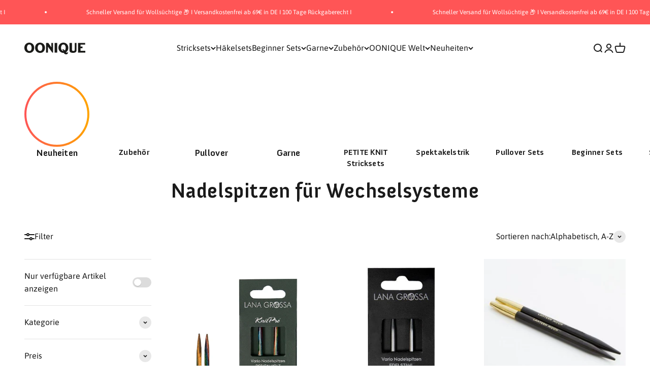

--- FILE ---
content_type: text/html; charset=utf-8
request_url: https://oonique.com/collections/nadelspitzen-fur-wechselsysteme
body_size: 67499
content:
<!doctype html>
<html class="no-js" lang="de" dir="ltr" >
  <head>
    <style>
      .announcement-bar__scrolling-list {
    grid: auto / auto-flow max-content;
    justify-content: center;
    display: grid;
    overflow: hidden;
}
    </style>
    <script src="//oonique.com/cdn/shop/files/pandectes-rules.js?v=2496527510023478193"></script>

<!-- Hyperspeed:294463 -->
<!-- hs-shared_id:5dff4a92 -->



<script>window.HS_JS_OVERRIDES = [{"load_method":"ON_ACTION","match":"static.klaviyo.com","pages":null,"match_type":"SMART_DEFER_JS","extension_id":null,"file_name":null},{"load_method":"ON_ACTION","match":"shopifycloud\/shopify\/assets\/storefront\/load_feature","pages":null,"match_type":"SMART_DEFER_JS","extension_id":null,"file_name":null},{"load_method":"ON_ACTION","match":"widgets.trustedshops.com","pages":null,"match_type":"SMART_DEFER_JS","extension_id":null,"file_name":null},{"load_method":"ON_ACTION","match":"hcaptcha","pages":null,"match_type":"SMART_DEFER_JS","extension_id":null,"file_name":null},{"load_method":"ON_ACTION","match":"smile.io","pages":null,"match_type":"SMART_DEFER_JS","extension_id":null,"file_name":null},{"load_method":"ON_ACTION","match":"shopifycloud\/storefront-forms-hcaptcha","pages":null,"match_type":"SMART_DEFER_JS","extension_id":null,"file_name":null},{"load_method":"ON_ACTION","match":"shopifycloud\/shopify\/assets\/storefront\/features","pages":null,"match_type":"SMART_DEFER_JS","extension_id":null,"file_name":null},{"load_method":"ON_ACTION","match":"shopifycloud\/shopify\/assets\/shopify_pay","pages":null,"match_type":"SMART_DEFER_JS","extension_id":null,"file_name":null},{"load_method":"DEFER","match":"019bd74a-85c7-7956-83dc-6a457fdb44de\/smile-loader.js","pages":["HOME","COLLECTIONS","PRODUCT","CART","OTHER"],"match_type":"APP_EMBED_JS","extension_id":"019bd74a-85c7-7956-83dc-6a457fdb44de","file_name":"smile-loader.js"},{"load_method":"ON_ACTION","match":"019bc61e-5a2c-71e1-9b16-ae80802f2aca\/blockify-embed.min.js","pages":["HOME","COLLECTIONS","PRODUCT","CART","OTHER"],"match_type":"APP_EMBED_JS","extension_id":"019bc61e-5a2c-71e1-9b16-ae80802f2aca","file_name":"blockify-embed.min.js"},{"load_method":"ON_ACTION","match":"019bc61e-5a2c-71e1-9b16-ae80802f2aca\/prevent-bypass-script.min.js","pages":["HOME","COLLECTIONS","PRODUCT","CART","OTHER"],"match_type":"APP_EMBED_JS","extension_id":"019bc61e-5a2c-71e1-9b16-ae80802f2aca","file_name":"prevent-bypass-script.min.js"},{"load_method":"ON_ACTION","match":"019bc5ab-1cac-7c74-9f5b-5b4537ff6af9\/rappi-front.js","pages":["HOME","COLLECTIONS","PRODUCT","CART","OTHER"],"match_type":"APP_EMBED_JS","extension_id":"019bc5ab-1cac-7c74-9f5b-5b4537ff6af9","file_name":"rappi-front.js"},{"load_method":"DEFER","match":"019bc7e9-d98c-71e0-bb25-69de9349bf29\/smile-loader.js","pages":["HOME","COLLECTIONS","PRODUCT","CART","OTHER"],"match_type":"APP_EMBED_JS","extension_id":"019bc7e9-d98c-71e0-bb25-69de9349bf29","file_name":"smile-loader.js"}];</script>
<script>!function(e,t){if("object"==typeof exports&&"object"==typeof module)module.exports=t();else if("function"==typeof define&&define.amd)define([],t);else{var n=t();for(var r in n)("object"==typeof exports?exports:e)[r]=n[r]}}(self,(()=>(()=>{"use strict";var e={};(e=>{"undefined"!=typeof Symbol&&Symbol.toStringTag&&Object.defineProperty(e,Symbol.toStringTag,{value:"Module"}),Object.defineProperty(e,"__esModule",{value:!0})})(e);const t="hyperscript/defer-load",n="ON_ACTION",r=window.HS_JS_OVERRIDES||[];function o(e,t){const n=!e||"string"!=typeof e,o=t&&t.hasAttribute("hs-ignore");if(!t&&n||o)return null;{const n=r.find((n=>e&&e.includes(n.match)||t&&t.innerHTML&&t.innerHTML.includes(n.match)&&!t.innerHTML.includes("asyncLoad")));return n?function(e,t){let n=t;if(e.cdn){n=`https://cdn.hyperspeed.me/script/${t.replace(/^(http:\/\/|https:\/\/|\/\/)/,"")}`}return{load_method:e.load_method||"default",src:n}}(n,e):null}}window.HS_LOAD_ON_ACTION_SCRIPTS=window.HS_LOAD_ON_ACTION_SCRIPTS||[];const c=document.createElement,s={src:Object.getOwnPropertyDescriptor(HTMLScriptElement.prototype,"src"),type:Object.getOwnPropertyDescriptor(HTMLScriptElement.prototype,"type")};function i(e,n){window.HS_LOAD_ON_ACTION_SCRIPTS.push([e,n]),e.type=t;const r=function(n){e.getAttribute("type")===t&&n.preventDefault(),e.removeEventListener("beforescriptexecute",r)};e.addEventListener("beforescriptexecute",r)}return document.createElement=function(...e){if("script"!==e[0].toLowerCase()||window.hsUnblocked)return c.bind(document)(...e);const r=c.bind(document)(...e);try{Object.defineProperties(r,{src:{...s.src,set(e){const r=o(e,null),c=r&&r.load_method===n,i=r?r.src:e;c&&s.type.set.call(this,t),s.src.set.call(this,i)}},type:{...s.type,set(e){const c=o(r.src,null);c&&c.load_method===n?s.type.set.call(this,t):s.type.set.call(this,e)}}}),r.setAttribute=function(e,t){"type"===e||"src"===e?r[e]=t:HTMLScriptElement.prototype.setAttribute.call(r,e,t)}}catch(e){console.warn("HyperScripts: unable to prevent script execution for script src ",r.src,".\n",'A likely cause would be because you are using a third-party browser extension that monkey patches the "document.createElement" function.')}return r},window.hsScriptObserver=new MutationObserver((e=>{for(let r=0;r<e.length;r++){const{addedNodes:c}=e[r];for(let e=0;e<c.length;e++){const r=c[e];if(1===r.nodeType&&"SCRIPT"===r.tagName)if(r.type===t)i(r,null);else{const e=o(r.src,r);e&&e.load_method===n&&i(r,r.type===t?null:r.type)}}}})),window.hsScriptObserver.observe(document.documentElement,{childList:!0,subtree:!0}),e})()));</script>


<!-- Third party app optimization -->
<!-- Is an app not updating? Just click Rebuild Cache in Hyperspeed. -->
<!-- Or, stop deferring the app by clicking View Details on App Optimization in your Theme Optimization settings. -->
<script hs-ignore>(function(){var hsUrls=[{"load_method":"ON_ACTION","original_url":"https:\/\/tseish-app.connect.trustedshops.com\/esc.js?apiBaseUrl=aHR0cHM6Ly90c2Vpc2gtYXBwLmNvbm5lY3QudHJ1c3RlZHNob3BzLmNvbQ==\u0026instanceId=b29uaXF1ZS5teXNob3BpZnkuY29t\u0026shop=oonique.myshopify.com","pages":["HOME","COLLECTIONS","PRODUCT","CART","OTHER"]},{"load_method":"ON_ACTION","original_url":"https:\/\/cdn-bundler.nice-team.net\/app\/js\/bundler.js?shop=oonique.myshopify.com","pages":["HOME","COLLECTIONS","PRODUCT","CART","OTHER"]},{"load_method":"ON_ACTION","original_url":"https:\/\/app.octaneai.com\/n20pkp4kb2rmpamu\/shopify.js?x=v5E3bG39nEk2OPEv\u0026shop=oonique.myshopify.com","pages":["HOME","COLLECTIONS","PRODUCT","CART","OTHER"]},{"load_method":"ON_ACTION","original_url":"https:\/\/static.klaviyo.com\/onsite\/js\/klaviyo.js?company_id=SQrmGs\u0026shop=oonique.myshopify.com","pages":["HOME","COLLECTIONS","PRODUCT","CART","OTHER"]},{"load_method":"ON_ACTION","original_url":"https:\/\/cdn-app.cart-bot.net\/public\/js\/append.js?shop=oonique.myshopify.com","pages":["HOME","COLLECTIONS","PRODUCT","CART","OTHER"]},{"load_method":"ON_ACTION","original_url":"\/\/cdn.shopify.com\/proxy\/b7234f968a6c748d3271098c88d49a058021d8d58e6dcb0e601f35e6a4c805d1\/api.goaffpro.com\/loader.js?shop=oonique.myshopify.com\u0026sp-cache-control=cHVibGljLCBtYXgtYWdlPTkwMA","pages":["HOME","COLLECTIONS","PRODUCT","CART","OTHER"]}];var insertBeforeBackup=Node.prototype.insertBefore;var currentPageType=getPageType();function getPageType(){var currentPage="collection";if(currentPage==='index'){return'HOME';}else if(currentPage==='collection'){return'COLLECTIONS';}else if(currentPage==='product'){return'PRODUCT';}else if(currentPage==='cart'){return'CART';}else{return'OTHER';}}
function isWhitelistedPage(script){return script.pages.includes(currentPageType);}
function getCachedScriptUrl(url){var result=(hsUrls||[]).find(function(el){var compareUrl=el.original_url;if(url.substring(0,6)==="https:"&&el.original_url.substring(0,2)==="//"){compareUrl="https:"+el.original_url;}
return url==compareUrl;});return result;}
function loadScript(scriptInfo){if(isWhitelistedPage(scriptInfo)){var s=document.createElement('script');s.type='text/javascript';s.async=true;s.src=scriptInfo.original_url;var x=document.getElementsByTagName('script')[0];insertBeforeBackup.apply(x.parentNode,[s,x]);}}
var userEvents={touch:["touchmove","touchend"],mouse:["mousemove","click","keydown","scroll"]};function isTouch(){var touchIdentifiers=" -webkit- -moz- -o- -ms- ".split(" ");if("ontouchstart"in window||window.DocumentTouch&&document instanceof DocumentTouch){return true;}
var query=["(",touchIdentifiers.join("touch-enabled),("),"hsterminal",")"].join("");return window.matchMedia(query).matches;}
var actionEvents=isTouch()?userEvents.touch:userEvents.mouse;function loadOnUserAction(){(hsUrls||[]).filter(function(url){return url.load_method==='ON_ACTION';}).forEach(function(scriptInfo){loadScript(scriptInfo)})
actionEvents.forEach(function(userEvent){document.removeEventListener(userEvent,loadOnUserAction);});}
Node.prototype.insertBefore=function(newNode,refNode){if(newNode.type!=="text/javascript"&&newNode.type!=="application/javascript"&&newNode.type!=="application/ecmascript"){return insertBeforeBackup.apply(this,arguments);}
var scriptInfo=getCachedScriptUrl(newNode.src);if(!scriptInfo){return insertBeforeBackup.apply(this,arguments);}
if(isWhitelistedPage(scriptInfo)&&scriptInfo.load_method!=='ON_ACTION'){var s=document.createElement('script');s.type='text/javascript';s.async=true;s.src=scriptInfo.original_url;insertBeforeBackup.apply(this,[s,refNode]);}}
actionEvents.forEach(function(userEvent){document.addEventListener(userEvent,loadOnUserAction);});})();</script>

<!-- instant.load -->
<script defer src="//oonique.com/cdn/shop/t/182/assets/hs-instantload.min.js?v=106803949153345037901724943456"></script>

<!-- defer JS until action -->
<script async src="//oonique.com/cdn/shop/t/182/assets/hs-script-loader.min.js?v=24912448706018637961724943456"></script>

<script>(function(w,d,t,r,u){var f,n,i;w[u]=w[u]||[],f=function(){var o={ti:"148018965", enableAutoSpaTracking: true};o.q=w[u],w[u]=new UET(o),w[u].push("pageLoad")},n=d.createElement(t),n.src=r,n.async=1,n.onload=n.onreadystatechange=function(){var s=this.readyState;s&&s!=="loaded"&&s!=="complete"||(f(),n.onload=n.onreadystatechange=null)},i=d.getElementsByTagName(t)[0],i.parentNode.insertBefore(n,i)})(window,document,"script","//bat.bing.com/bat.js","uetq");</script>

<script>
gtag('set', 'user_data', {
"email": 
  });
</script>

<style id='hs-critical-css'>[type=checkbox],[type=radio],[type=submit],button,label,summary{touch-action:manipulation}[type=button],[type=reset],[type=submit],button{-webkit-appearance:button;text-align:inherit;background-color:#0000;background-image:none}[role=button],[type=checkbox],[type=radio],[type=submit],button,label,summary{touch-action:manipulation}.button--lg{font-size:var(--text-base);padding-block-start:.8125rem;padding-block-end:.8125rem;padding-inline-start:var(--spacing-6);padding-inline-end:var(--spacing-6)}[type=checkbox],[type=radio],button,label,summary{touch-action:manipulation}h1,p{margin:0}img{vertical-align:middle;display:block}@media (prefers-reduced-motion:no-preference){.js [reveal-js]{opacity:0}.js reveal-items{opacity:0}}:root{--spacing-0-5:0.125rem;--spacing-1:0.25rem;--spacing-1-5:0.375rem;--spacing-2:0.5rem;--spacing-2-5:0.625rem;--spacing-3:0.75rem;--spacing-3-5:0.875rem;--spacing-4:1rem;--spacing-4-5:1.125rem;--spacing-5:1.25rem;--spacing-5-5:1.375rem;--spacing-6:1.5rem;--spacing-6-5:1.625rem;--spacing-7:1.75rem;--spacing-7-5:1.875rem;--spacing-8:2rem;--spacing-8-5:2.125rem;--spacing-9:2.25rem;--spacing-9-5:2.375rem;--spacing-10:2.5rem;--spacing-11:2.75rem;--spacing-12:3rem;--spacing-14:3.5rem;--spacing-16:4rem;--spacing-18:4.5rem;--spacing-20:5rem;--spacing-24:6rem;--spacing-28:7rem;--spacing-32:8rem;--spacing-36:9rem;--spacing-40:10rem;--spacing-44:11rem;--spacing-48:12rem;--spacing-52:13rem;--spacing-56:14rem;--spacing-60:15rem;--spacing-64:16rem;--spacing-72:18rem;--spacing-80:20rem;--spacing-96:24rem;--container-max-width:1300px;--container-narrow-max-width:1050px;--container-gutter:var(--spacing-5);--section-outer-spacing-block:var(--spacing-8);--section-inner-max-spacing-block:var(--spacing-8);--section-inner-spacing-inline:var(--container-gutter);--section-stack-spacing-block:var(--spacing-8);--grid-gutter:var(--spacing-5);--product-list-row-gap:var(--spacing-8);--product-list-column-gap:var(--grid-gutter);--input-gap:var(--spacing-2);--input-height:2.625rem;--input-padding-inline:var(--spacing-4);--sticky-area-height:calc(var(--sticky-announcement-bar-enabled, 0) * var(--announcement-bar-height, 0px) + var(--sticky-header-enabled, 0) * var(--header-height, 0px));--transform-logical-flip:1;--transform-origin-start:left;--transform-origin-end:right;--heading-font-family:'Anivers Bold',sans-serif;--heading-font-weight:400;--heading-font-style:normal;--heading-text-transform:normal;--heading-letter-spacing:0.015em;--text-font-family:Asap,sans-serif;--text-font-weight:400;--text-font-style:normal;--text-letter-spacing:0.0em;--text-h0:2.75rem;--text-h1:2rem;--text-h2:1.75rem;--text-h3:1.375rem;--text-h4:1.125rem;--text-h5:1.125rem;--text-h6:1rem;--text-xs:0.6875rem;--text-sm:0.75rem;--text-base:0.875rem;--text-lg:1.125rem;--accent:255 85 86;--text-primary:26 26 26;--background-primary:255 255 255;--dialog-background:255 255 255;--border-color:var(--text-color, var(--text-primary))/0.12;--button-background-primary:255 85 86;--button-text-primary:255 255 255;--button-background-secondary:255 85 86;--button-text-secondary:255 255 255;--success-background:224 244 232;--success-text:0 163 65;--warning-background:255 246 233;--warning-text:255 183 74;--error-background:254 231 231;--error-text:248 58 58;--on-sale-text:255 85 86;--on-sale-badge-background:255 85 86;--on-sale-badge-text:255 255 255;--sold-out-badge-background:255 204 204;--sold-out-badge-text:0 0 0;--primary-badge-background:128 60 238;--primary-badge-text:255 255 255;--star-color:255 183 74;--product-card-background:255 255 255;--product-card-text:26 26 26;--header-background:255 255 255;--header-text:26 26 26;--footer-background:228 228 228;--footer-text:26 26 26;--rounded-xs:0.0rem;--rounded-sm:0.0rem;--rounded:0.0rem;--rounded-lg:0.0rem;--rounded-full:9999px;--rounded-button:0.0rem;--rounded-input:0.0rem;--shadow-sm:0 2px 8px rgb(var(--text-primary) / 0.1);--shadow:0 5px 15px rgb(var(--text-primary) / 0.1);--shadow-md:0 5px 30px rgb(var(--text-primary) / 0.1);--shadow-block:0px 18px 50px rgb(var(--text-primary) / 0.1);--checkmark-svg-url:url(//oonique.com/cdn/shop/t/182/assets/checkmark.svg?v=77552481021870063511724943489)}@media screen and (min-width:700px){img{max-width:min(var(--image-max-width,100%),100%)}.button{padding-block-start:var(--spacing-3);padding-block-end:var(--spacing-3);padding-inline-start:var(--spacing-6);padding-inline-end:var(--spacing-6)}.button--xl{padding-block-start:1.075rem;padding-block-end:1.075rem;padding-inline-start:var(--spacing-10);padding-inline-end:var(--spacing-10)}.count-bubble--lg{--size:var(--spacing-7)}.checkbox{top:var(--spacing-0-5)}.shopify-section:first-child{--section-outer-spacing-block-start:24px}.empty-state{gap:var(--spacing-8);margin-block-start:var(--spacing-32);margin-block-end:var(--spacing-32)}.empty-state__icon-wrapper>svg{width:var(--spacing-12);height:var(--spacing-12)}.empty-state__icon-wrapper>.count-bubble{top:calc(-1 * var(--spacing-3))}.product-card{--product-card-badge-spacing:var(--spacing-4);--product-card-info-padding:var(--spacing-5);--product-card-quick-buy-inset:var(--spacing-4)}.prose *+.button{margin-block-start:var(--spacing-8)!important}.skeleton--tab{width:148px;height:34px}.skeleton--thumbnail{width:96px;height:96px}.cart-drawer{--drawer-footer-padding:1.5rem 2.5rem 2.5rem 2.5rem}.facets-drawer__floating-apply{margin-inline-start:calc(-1 * var(--spacing-4));margin-inline-end:calc(-1 * var(--spacing-4));padding-block-start:var(--spacing-6);padding-block-end:var(--spacing-6)}.header{--header-part-gap:var(--spacing-6);--header-icon-list-spacing:var(--spacing-6)}.mega-menu__carousel>*{grid-area:1/-1}.navigation-drawer{--panel-link-image-size:3.25rem;--drawer-body-padding:var(--spacing-8);--navigation-drawer-width:412px}.navigation-drawer [is=close-button]{width:var(--spacing-12);min-height:var(--spacing-12);height:var(--spacing-12)}.navigation-drawer[mobile-opening=bottom] .panel__scroller{margin-block-start:0;padding-block-start:0}.panel__wrapper{padding-block-start:0}.search-input{padding-block-end:var(--spacing-3)}.search-input>input{font-size:var(--text-h4)}.search-input>[type=reset]{font-size:var(--text-base)}.search-drawer{--drawer-body-padding:2rem 2.5rem 2.5rem 2.5rem}.shop-the-look__carousel>*{grid-area:1/-1}.sm\:gap-5{gap:var(--spacing-5)}.sm\:gap-6{gap:var(--spacing-6)}.sm\:gap-8{gap:var(--spacing-8)}.sm\:h4{font-size:var(--text-h4);line-height:1.3}.sm\:h5{font-size:var(--text-h5);line-height:1.4}:root{--text-h0:3.5rem;--text-h1:2.5rem;--text-h2:2rem;--text-h3:1.625rem;--text-h4:1.375rem;--text-h5:1.125rem;--text-h6:1rem;--text-xs:0.75rem;--text-sm:0.875rem;--text-base:1.0rem;--text-lg:1.25rem;--container-gutter:2rem;--section-outer-spacing-block:var(--spacing-12);--section-inner-max-spacing-block:var(--spacing-10);--section-inner-spacing-inline:var(--spacing-12);--section-stack-spacing-block:var(--spacing-10);--grid-gutter:var(--spacing-6);--product-list-row-gap:var(--spacing-12);--input-gap:1rem;--input-height:3.125rem;--input-padding-inline:var(--spacing-5)}}@media screen and (min-width:1000px){.collection-card{scroll-snap-align:none}.md\:hidden{display:none}:root{--container-gutter:var(--spacing-12);--section-outer-spacing-block:var(--spacing-14);--section-inner-max-spacing-block:var(--spacing-12);--section-inner-spacing-inline:var(--spacing-16);--section-stack-spacing-block:var(--spacing-10)}}*,:after,:before{box-sizing:border-box;border-style:solid;border-width:0;border-color:rgb(var(--text-color) / .12)}html{-webkit-text-size-adjust:100%;-moz-tab-size:4;tab-size:4;scroll-padding-block-start:calc(var(--sticky-area-height) + 20px);line-height:1.5}body{--background:var(--background-primary);--text-color:var(--text-primary);background:rgb(var(--background));color:rgb(var(--text-color));font:var(--text-font-style) var(--text-font-weight) var(--text-base)/1.6 var(--text-font-family);letter-spacing:var(--text-letter-spacing);margin:0;position:relative}h1{font-size:inherit;font-weight:inherit}a{color:inherit;-webkit-text-decoration:inherit;text-decoration:inherit}button,input{font-family:inherit;font-size:100%;font-weight:inherit;font-style:inherit;line-height:inherit;text-transform:inherit;color:inherit;margin:0;padding:0}button{text-transform:none}[type=button],[type=reset],button{-webkit-appearance:button;text-align:inherit;background-color:#0000;background-image:none}[role=button],[type=checkbox],[type=radio],button,label,summary{touch-action:manipulation}:-moz-focusring{outline:auto}:-moz-ui-invalid{box-shadow:none}::-webkit-inner-spin-button,::-webkit-outer-spin-button{height:auto}[type=search]{-webkit-appearance:textfield;outline-offset:-2px}::-webkit-search-decoration{-webkit-appearance:none}::-webkit-file-upload-button{-webkit-appearance:button;font:inherit}summary{list-style-type:none}summary::-webkit-details-marker{display:none}dd,dl,h1,p{margin:0}ul{margin:0;padding:0;list-style:none}iframe,img{vertical-align:middle;display:block}img{color:#0000;max-width:min(var(--image-mobile-max-width,var(--image-max-width,100%)),100%);height:auto}height-observer{display:block}.accordion{--accordion-spacing:var(--spacing-5);box-sizing:content-box;border-block-start-width:1px;border-block-end-width:1px}.accordion__toggle{gap:var(--spacing-2);flex-grow:1;justify-content:space-between;align-items:center;padding-block-start:var(--accordion-spacing);padding-block-end:var(--accordion-spacing);display:flex}.accordion__content{margin-block-end:var(--accordion-spacing);padding-inline-end:var(--spacing-6);transform:translateY(-4px)}.accordion+.accordion{border-block-start-width:0}.button{--button-background:var(--button-background-primary)/var(--button-background-opacity, 1);--button-text-color:var(--button-text-primary);--button-outline-color:var(--button-background-primary);-webkit-appearance:none;appearance:none;border-radius:var(--rounded-button);background-color:rgb(var(--button-background));color:rgb(var(--button-text-color));text-align:center;font-size:var(--text-sm);letter-spacing:var(--text-letter-spacing);padding-block-start:var(--spacing-2-5);padding-block-end:var(--spacing-2-5);padding-inline-start:var(--spacing-5);padding-inline-end:var(--spacing-5);line-height:1.6;display:inline-block;position:relative}.button--xl{font-size:var(--text-base);padding-block-start:var(--spacing-4);padding-block-end:var(--spacing-4);padding-inline-start:var(--spacing-8);padding-inline-end:var(--spacing-8)}.button__loader{gap:var(--spacing-1-5);opacity:0;justify-content:center;align-items:center;display:flex;position:absolute;top:0;bottom:0;left:0;right:0}.button__loader>*{width:var(--spacing-1-5);height:var(--spacing-1-5);border-radius:var(--rounded-full);background:currentColor}@media screen and (min-width:700px){img{max-width:min(var(--image-max-width,100%),100%)}.button{padding-block-start:var(--spacing-3);padding-block-end:var(--spacing-3);padding-inline-start:var(--spacing-6);padding-inline-end:var(--spacing-6)}.button--xl{padding-block-start:1.075rem;padding-block-end:1.075rem;padding-inline-start:var(--spacing-10);padding-inline-end:var(--spacing-10)}}.circle-button{width:var(--spacing-12);height:var(--spacing-12);border-radius:var(--rounded-full);place-items:center;display:grid}.circle-button[disabled]{opacity:.5}.circle-button--fill{background:rgb(var(--background-primary));color:rgb(var(--text-primary))}.circle-button--lg{width:var(--spacing-14);height:var(--spacing-14)}.animated-arrow{place-items:center;display:grid}.animated-arrow:after,.animated-arrow:before{content:"";grid-area:1/-1}.animated-arrow:before{width:.5rem;height:.5rem;transform:rotate(calc(var(--transform-logical-flip) * 45deg));border-color:currentColor;border-block-start-width:2px;border-inline-end-width:2px;position:relative}.animated-arrow:after{width:var(--spacing-2-5);height:var(--spacing-0-5);transform-origin:center;opacity:0;background:currentColor;transform:scaleX(.5)}.animated-arrow--reverse{transform:rotate(180deg)}.circle-chevron{width:var(--spacing-6);height:var(--spacing-6);border-radius:var(--rounded-full);background:rgb(var(--text-color) / .1);flex-shrink:0;place-items:center;display:grid}scroll-carousel{position:relative}.content-over-media{grid-template:0 minmax(0,1fr) 0/minmax(0,1fr) minmax(0,min(var(--container-max-width),100% - var(--content-over-media-gap,var(--content-over-media-column-gap,var(--container-gutter))) * 2)) minmax(0,1fr);gap:var(--content-over-media-row-gap,var(--content-over-media-gap,var(--container-gutter))) var(--content-over-media-column-gap,var(--content-over-media-gap,var(--container-gutter)));place-items:center;display:grid;position:relative;overflow:hidden;transform:translateZ(0)}.content-over-media:before{content:"";background:rgb(var(--content-over-media-overlay));border-radius:inherit;z-index:1;position:absolute;top:0;bottom:0;left:0;right:0}.content-over-media>:is(img,video,iframe,svg,video-media){height:var(--content-over-media-height,auto);min-height:100%;max-height:100%;width:100%;overflow-wrap:anywhere;object-fit:cover;object-position:center;transform-origin:bottom;border-radius:inherit;-webkit-touch-callout:none;grid-area:1/1/span 3/span 3;position:relative}.content-over-media>:not(img,video,iframe,svg,video-media){max-width:var(--content-over-media-content-max-width,780px);z-index:1;grid-area:2/2/auto/span 1;position:relative}.numbered-dots__item>*{grid-area:1/-1}.popover{--background:var(--dialog-background);--text-color:var(--text-primary);--popover-title-padding:var(--spacing-5);--popover-body-padding:var(--spacing-4) 0;--popover-content-max-height:75vh;--popover-content-max-width:none;--popover-anchor-block-spacing:var(--spacing-4);--popover-anchor-inline-spacing:0;width:100%;visibility:hidden;padding:var(--spacing-2);z-index:999;display:none;position:fixed}@media screen and (min-width:1000px){.popover{--popover-content-max-height:350px;--popover-content-max-width:380px;width:auto;z-index:10;padding:0;position:absolute}}.popover-listbox__option{justify-content:center;align-items:center;gap:var(--spacing-2);width:100%;padding:var(--spacing-2) var(--spacing-6);color:rgb(var(--text-color) / .7);display:flex}.popover-listbox__option[aria-selected=true]{color:rgb(var(--text-color))}@media screen and (min-width:1000px){.popover-listbox__option{justify-content:start;padding-block-start:var(--spacing-1-5);padding-block-end:var(--spacing-1-5);padding-inline-end:var(--spacing-10)}}.drawer{--container-outer-width:var(--spacing-6);--background:var(--dialog-background);--text-color:var(--text-primary);--drawer-header-padding:var(--spacing-5);--drawer-body-padding:var(--spacing-5) var(--spacing-6);--drawer-footer-padding:var(--spacing-6);--drawer-content-max-height:none;width:100%;visibility:hidden;padding:var(--spacing-2);z-index:999;position:fixed;right:0}.drawer>[is=close-button]{display:none;position:absolute;top:1.5rem}@media screen and (max-width:699px){.drawer{--drawer-content-max-height:75vh}}@media screen and (min-width:700px){.drawer{--container-outer-width:var(--spacing-10);--drawer-header-padding:var(--spacing-8) var(--spacing-10);--drawer-body-padding:var(--spacing-8) var(--spacing-10);--drawer-footer-padding:var(--spacing-8) var(--spacing-10);height:100%;width:510px;padding:var(--spacing-4)}.drawer>[is=close-button]{display:grid;top:2.25rem}.drawer--lg{width:680px}}.count-bubble{--size:var(--spacing-4);width:var(--size);height:var(--size);min-width:min-content;border-radius:var(--rounded-full);background:rgb(var(--button-background-primary));color:rgb(var(--button-text-primary));place-items:center;padding-inline-start:var(--spacing-1);padding-inline-end:var(--spacing-1);font-size:9px;font-weight:700;line-height:1;display:grid}.count-bubble--lg{--size:var(--spacing-5);font-size:var(--text-xs)}.pill-loader>*{grid-area:1/-1;place-self:center}.checkbox-container{align-items:baseline;display:flex}.checkbox{-webkit-appearance:none;appearance:none;width:var(--spacing-4);height:var(--spacing-4);background:rgb(var(--text-color) / .15) var(--checkmark-svg-url) no-repeat center;background-size:0;border-radius:2px;flex-shrink:0;position:relative;top:.1875rem;box-shadow:inset 1px 1px 2px #0000001a}.checkbox:checked{background-color:rgb(var(--accent));background-size:10px 8px}.checkbox:checked~label{opacity:1}.checkbox~label{opacity:.7;padding-inline-start:var(--spacing-3)}.checkbox-list{gap:var(--spacing-2);display:grid}.switch{-webkit-appearance:none;appearance:none;height:var(--spacing-5);width:var(--spacing-10);border-radius:var(--rounded-full);background:rgb(var(--text-color) / .15);padding:3px;display:grid}.switch:after{content:"";width:var(--spacing-3-5);height:var(--spacing-3-5);background:rgb(var(--background));border-radius:var(--rounded-full);box-shadow:0 1px 1px #0003}.v-stack{display:grid}.h-stack{align-items:center;display:flex}.container{--container-inner-width:min((100vw - var(--scrollbar-width, 0px)) - var(--container-gutter) * 2, var(--container-max-width));--container-outer-width:calc(((100vw - var(--scrollbar-width, 0px)) - var(--container-inner-width)) / 2);margin-inline-start:max(var(--container-gutter),50% - var(--container-max-width) / 2);margin-inline-end:max(var(--container-gutter),50% - var(--container-max-width) / 2)}.bleed{scroll-padding-inline:var(--container-outer-width);margin-inline-start:calc(-1 * var(--container-outer-width));margin-inline-end:calc(-1 * var(--container-outer-width));padding-inline-start:var(--container-outer-width);padding-inline-end:var(--container-outer-width);display:grid}@media screen and (min-width:1000px){.md\:unbleed{margin-inline-start:0;margin-inline-end:0;padding-inline-start:0;padding-inline-end:0;scroll-padding-inline:0}}[role=main] .shopify-section{--section-is-first:0;--hash-difference:calc(var(--section-background-hash) - var(--previous-section-background-hash, -1));--hash-difference-abs:max(var(--hash-difference), -1 * var(--hash-difference));--background-differs-from-previous:max(0, min(var(--hash-difference-abs, 1), 1));background:rgb(var(--background));position:relative}[role=main] .shopify-section:not(.contents){display:flow-root}[role=main] .shopify-section:first-child{--section-is-first:1}.section{--context-section-spacing-block-start:var(--section-outer-spacing-block);--context-section-spacing-block-end:var(--section-outer-spacing-block);--context-section-spacing-inline:var(--container-gutter);--calculated-section-spacing-block-start:var(--section-spacing-block-start, var(--section-spacing-block, var(--context-section-spacing-block-start)));--calculated-section-spacing-block-end:var(--section-spacing-block-end, var(--section-spacing-block, var(--context-section-spacing-block-end)));--calculated-section-spacing-inline:var(--section-spacing-inline, var(--context-section-spacing-inline));--container-inner-width:min((100vw - var(--scrollbar-width, 0px)) - var(--calculated-section-spacing-inline, 0px) * 2, var(--container-max-width));--container-outer-width:calc(((100vw - var(--scrollbar-width, 0px)) - var(--container-inner-width, 0px)) / 2);--section-stack-spacing-inline:var(--section-inner-spacing-inline, 0px);padding-inline-start:max(var(--calculated-section-spacing-inline),50% - var(--container-max-width)/ 2);padding-inline-end:max(var(--calculated-section-spacing-inline),50% - var(--container-max-width)/ 2)}.section{padding-block-start:calc(var(--background-differs-from-previous) * var(--calculated-section-spacing-block-start));padding-block-end:var(--calculated-section-spacing-block-end)}.section-stack{gap:var(--section-stack-spacing-block,0) var(--section-stack-spacing-inline,0);grid-auto-columns:minmax(0,1fr);display:grid}.empty-state{justify-items:center;gap:var(--spacing-5);text-align:center;margin-block-start:var(--spacing-12);margin-block-end:var(--spacing-12);display:grid}.empty-state__icon-wrapper{position:relative}.empty-state__icon-wrapper>.count-bubble{position:absolute;top:calc(-1 * var(--spacing-1-5))}@media screen and (min-width:700px){.count-bubble--lg{--size:var(--spacing-7)}.checkbox{top:var(--spacing-0-5)}.shopify-section:first-child{--section-outer-spacing-block-start:24px}.empty-state{gap:var(--spacing-8);margin-block-start:var(--spacing-32);margin-block-end:var(--spacing-32)}.empty-state__icon-wrapper>svg{width:var(--spacing-12);height:var(--spacing-12)}.empty-state__icon-wrapper>.count-bubble{top:calc(-1 * var(--spacing-3))}}.range{-webkit-appearance:none;appearance:none;width:100%;background:0 0}.range::-webkit-slider-thumb{-webkit-appearance:none}.range::-webkit-slider-thumb{height:16px;width:16px;background:rgb(var(--text-color));border:2px solid rgb(var(--background));z-index:1;box-shadow:none;border-radius:100%;margin-block-start:-6px;position:relative}.range::-webkit-slider-runnable-track{width:100%;height:4px;background:rgb(var(--text-color) / .12);border:none;border-radius:2px}.range::-moz-range-thumb{height:12px;width:12px;border:2px solid rgb(var(--background));background:rgb(var(--text-color));border-radius:100%}.range::-moz-range-progress,.range::-moz-range-track{width:100%;height:4px;border:none;border-radius:2px}.range::-moz-range-progress{background-color:rgba(var(--text-color))}.range::-moz-range-track{background-color:rgb(var(--border-color))}@media not screen and (pointer:fine){.range::-webkit-slider-thumb{height:20px;width:20px;margin-top:-9px}.range::-moz-range-thumb{height:16px;width:16px}}.range-group{height:4px;background:linear-gradient(to var(--transform-origin-end),rgb(var(--text-color) / .12) var(--range-min),rgb(var(--text-color)) var(--range-min),rgb(var(--text-color)) var(--range-max),rgb(var(--text-color) / .12) var(--range-max));border-radius:2px;position:relative}.range-group .range{height:4px;vertical-align:top}.range-group .range::-webkit-slider-runnable-track{background:0 0}.range-group .range::-moz-range-progress,.range-group .range::-moz-range-track{background:0 0}.range-group .range:last-child{position:absolute;top:0}.input-group{align-items:center;column-gap:20px;display:flex}.input-prefix{min-width:0;border-radius:min(10px,var(--rounded-button));border:1px solid rgb(var(--text-color) / .12);flex:1 0 0;justify-content:space-between;align-items:center;padding:10px 15px;display:flex}.input-prefix>.field{-webkit-appearance:textfield;appearance:textfield;min-width:0;width:100%;text-align:end;background:0 0;border:none;margin-inline-start:10px;padding:0}.input-prefix>.field::-webkit-inner-spin-button,.input-prefix>.field::-webkit-outer-spin-button{-webkit-appearance:none;appearance:none;margin:0}.price-range{gap:24px;padding-block-start:4px;display:grid}@media screen and not (pointer:fine){.price-range{row-gap:18px;padding-block-start:10px}}.product-list{grid:var(--product-list-grid);gap:var(--product-list-gap);scroll-padding-top:calc(var(--sticky-area-height) + 20px);display:grid;position:relative}@media screen and (min-width:700px){@supports (grid-template-rows:subgrid){.product-list{grid-template-rows:auto auto}.product-list>*{grid-template-rows:subgrid;grid-row:span 2;gap:0}.product-card__info{align-content:start}}}.product-card{--product-card-badge-spacing:var(--spacing-2);--product-card-info-padding:var(--spacing-4);--product-card-quick-buy-inset:var(--spacing-2);border-radius:var(--rounded-sm);grid-template-columns:minmax(0,1fr);align-content:start;display:grid;position:relative}.product-card__figure{display:block;position:relative}.product-card__image{object-fit:contain;object-position:center}.product-card__image--secondary{display:none}.product-card__title{line-height:1.5}.product-card__info{gap:var(--spacing-1);padding:var(--product-card-info-padding);grid-template-columns:minmax(0,1fr);justify-items:start;display:grid}.product-card--blends .product-card__info{padding-block-end:0;padding-inline-start:0;padding-inline-end:0}.product-card__info--center{text-align:center;justify-content:center;justify-items:center}@media screen and (pointer:fine){.product-card__image--secondary{opacity:0;display:block}}.price-list{align-items:baseline;gap:var(--spacing-0-5) var(--spacing-2);flex-wrap:wrap;display:flex}.prose>:first-child{margin-block-start:0!important}.prose>:last-child{margin-block-end:0!important}.prose *+.button{margin-block-start:var(--spacing-6)!important}.reversed-link{text-underline:none;background:linear-gradient(to right,currentColor,currentColor) 0/0 1px no-repeat}.link-faded{opacity:.7}.shape-circle{--size:var(--spacing-1-5);width:var(--size);height:var(--size);background:currentColor;display:block}.shape-circle{border-radius:var(--rounded-full)}.shape--sm{--size:var(--spacing-1)}@keyframes pulse{50%{opacity:.5}}.skeleton{background:rgb(var(--text-color) / .15);border-radius:4px;flex-shrink:0;animation:2.5s cubic-bezier(.4,0,.6,1) infinite pulse;display:block}.skeleton--tab{width:88px;height:20px}.skeleton--thumbnail{width:80px;height:80px}.skeleton--text{height:12px;width:var(--skeleton-text-width,100%)}.text-with-icon{gap:var(--spacing-3);align-items:center;display:flex}.text-with-icon>svg{flex-shrink:0}.floating-controls-container{position:relative}.floating-controls-container .circle-button{opacity:0;visibility:hidden;z-index:1;position:absolute;top:calc(50% - 24px);transform:scale(.8)}.icon{vertical-align:middle;display:block}.announcement-bar{padding-block-start:var(--spacing-2-5);padding-block-end:var(--spacing-2-5)}.announcement-bar__scrolling-list{grid:auto/auto-flow max-content;justify-content:center;display:grid;overflow:hidden}.announcement-bar__static-list>*{grid-area:1/-1}.announcement-bar__item{grid:auto/auto-flow auto var(--spacing-20);place-items:center;display:grid}@media screen and (min-width:700px){.product-card{--product-card-badge-spacing:var(--spacing-4);--product-card-info-padding:var(--spacing-5);--product-card-quick-buy-inset:var(--spacing-4)}.prose *+.button{margin-block-start:var(--spacing-8)!important}.skeleton--tab{width:148px;height:34px}.skeleton--thumbnail{width:96px;height:96px}.announcement-bar{padding-block-start:var(--spacing-3-5);padding-block-end:var(--spacing-3-5)}.announcement-bar__item{grid-auto-columns:auto var(--spacing-40)}}@media screen and (min-width:1150px){:root{--container-gutter:var(--spacing-12);--section-outer-spacing-block:var(--spacing-14);--section-inner-max-spacing-block:var(--spacing-12);--section-inner-spacing-inline:var(--spacing-16);--section-stack-spacing-block:var(--spacing-12)}.article-banner__content{grid-area:var(--article-banner-grid-area,content)}.article-banner__image{grid-area:var(--article-banner-grid-area,image);position:relative}}.cart-drawer{--drawer-footer-padding:1rem 1.5rem 1.5rem 1.5rem;--drawer-content-max-height:none;height:100%;top:0}.cart-drawer>[is=close-button]{display:grid}.collection{--collection-sidebar-width:250px;gap:var(--spacing-8);grid-template-columns:minmax(0,1fr);margin-block-end:var(--section-outer-spacing-block);display:grid}.collection__facets,.collection__top-bar{display:none}.collection__results{scroll-padding-top:calc(var(--sticky-area-height) + 20px)}@media screen and (min-width:1000px){.collection{column-gap:var(--spacing-12)}.collection--filters-sidebar{grid-template-columns:var(--collection-sidebar-width) minmax(0,1fr)}.collection__top-bar{column-gap:var(--spacing-6);grid-column:1/-1;grid-template-columns:auto minmax(0,1fr);display:grid}.collection--filters-sidebar .collection__top-bar{grid-template-columns:inherit;column-gap:inherit}.collection__facets{display:block}.facets-summary{align-items:start;gap:var(--spacing-4);grid-column-end:-1;display:flex}.collection__facets-scroller{display:block;position:sticky;top:calc(var(--sticky-area-height) + 20px)}}.sort-by-facet{justify-content:end;gap:var(--spacing-1);flex-shrink:0;margin-inline-start:auto;display:flex;position:relative}.facets__floating-filter{width:100%;text-align:center;z-index:1;position:fixed;bottom:var(--spacing-8)}.facets-drawer .facets-vertical{min-height:100%;flex-direction:column;display:flex}.facets-drawer .accordion{border-block-start-width:0}.facets-drawer__floating-apply{background:linear-gradient(180deg,rgb(var(--background-primary) / 0),rgb(var(--background)));margin-block-start:auto;margin-inline-start:calc(-1 * var(--spacing-3));margin-inline-end:calc(-1 * var(--spacing-3));padding-block-start:var(--spacing-5);padding-block-end:var(--spacing-5);position:sticky;bottom:0}@media screen and (min-width:700px){.cart-drawer{--drawer-footer-padding:1.5rem 2.5rem 2.5rem 2.5rem}.facets-drawer__floating-apply{margin-inline-start:calc(-1 * var(--spacing-4));margin-inline-end:calc(-1 * var(--spacing-4));padding-block-start:var(--spacing-6);padding-block-end:var(--spacing-6)}}.collection-list{grid:var(--collection-list-grid,none);align-items:start;gap:var(--grid-gutter);display:grid}.collection-card{scroll-snap-align:center;scroll-snap-stop:always;overflow:hidden}.collection-card__content:first-child{margin-block-end:-3rem}.header{--background:var(--header-background);--text-color:var(--header-text);--header-part-gap:var(--spacing-3);--header-icon-list-spacing:var(--spacing-4);--header-link-list-spacing:var(--spacing-6);--header-logo-opacity:1;will-change:transform;margin-inline-start:auto;margin-inline-end:auto;display:block}.header__wrapper{grid-template:var(--header-grid-template);align-items:center;gap:var(--header-part-gap);padding:var(--header-padding-block) max(var(--container-gutter),50% - var(--container-max-width) / 2);color:rgb(var(--text-color));background:rgb(var(--background) / var(--header-background-opacity));-webkit-backdrop-filter:blur(var(--header-background-blur-radius));backdrop-filter:blur(var(--header-background-blur-radius));border-radius:inherit;display:grid}.header__logo{max-width:max-content;grid-area:logo;display:block;position:relative}.header__logo-image{width:var(--header-logo-width);height:var(--header-logo-height);opacity:var(--header-logo-opacity, 1)}.header__logo-image:not(.header__logo-image--transparent):last-child{--header-logo-opacity:1}.header__main-nav{grid-area:main-nav}.header__secondary-nav{justify-content:flex-end;justify-self:end;align-items:center;gap:var(--spacing-3) var(--header-part-gap);flex-wrap:wrap;grid-area:secondary-nav;display:flex}.header__link-list{display:none}.header__link-list .icon-chevron-bottom{position:relative;top:1px}.header__icon-list{align-items:center;gap:var(--header-icon-list-spacing);display:flex}.header__cart-count{top:-.3125rem;position:absolute}@media screen and (min-width:1150px){.header__link-list{gap:var(--spacing-4) var(--header-link-list-spacing);display:flex}}.dropdown-menu{gap:var(--spacing-3);width:max-content;max-width:350px;padding:var(--spacing-5) var(--spacing-7);background:rgb(var(--header-background));color:rgb(var(--header-text));border-radius:var(--rounded-sm);box-shadow:var(--shadow),0 0 0 1px rgb(var(--text-color) / .12);z-index:1;display:grid;position:absolute;top:calc(100% + var(--spacing-4-5))}.dropdown-menu:before{content:"";width:100%;height:var(--spacing-4-5);position:absolute;bottom:100%}.dropdown-menu--restrictable{max-height:80vh;overflow-y:auto}.js .dropdown-menu{opacity:0}.dropdown-menu .dropdown-menu{top:calc(-1 * var(--spacing-5))}.dropdown-menu__item{justify-content:space-between;align-items:center;gap:var(--spacing-6);opacity:.7;display:flex}.mega-menu{--mega-menu-block-padding:var(--spacing-10);--mega-menu-gap:var(--spacing-12);--mega-menu-nav-column-gap:var(--spacing-8);width:100%;gap:var(--mega-menu-gap);justify-content:var(--mega-menu-justify-content);padding:var(--mega-menu-block-padding) max(var(--container-gutter),50% - var(--container-max-width) / 2);max-height:calc(100vh - var(--sticky-announcement-bar-enabled,0) * var(--announcement-bar-height,0px) - var(--header-height,0px) - 20px);overscroll-behavior-y:contain;background:rgb(var(--header-background));color:rgb(var(--header-text));mix-blend-mode:plus-lighter;border-block-start-width:1px;align-items:flex-start;display:flex;position:absolute;top:100%;overflow-x:hidden;overflow-y:auto;box-shadow:0 9999px 0 9999px #0006}.js .mega-menu{opacity:0}.mega-menu__nav{max-width:var(--column-list-max-width,max-content);gap:var(--mega-menu-nav-gap);flex-wrap:wrap;flex:auto;align-items:start;display:flex}.mega-menu__nav>li{width:var(--mega-menu-nav-column-max-width)}.navigation-drawer{--panel-link-image-size:var(--spacing-12);--drawer-body-padding:var(--spacing-6);--navigation-drawer-width:100vw;width:var(--navigation-drawer-width)}.navigation-drawer .panel__scroller{height:100%;align-content:flex-start;overflow-y:auto}.navigation-drawer>[is=close-button]{margin-inline-start:var(--drawer-body-padding)}.navigation-drawer[mobile-opening=bottom] .panel__scroller{margin-block-start:calc(var(--drawer-body-padding) * -1);padding-block-start:var(--drawer-body-padding)}.navigation-drawer [is=close-button]{width:var(--spacing-10);height:var(--spacing-10);border-radius:var(--rounded-full);border-width:1px;place-items:center;position:static}.panel-list__wrapper{height:100%;position:relative;overflow:hidden}.panel{gap:var(--spacing-8);height:100%;width:100%;overflow:hidden}.panel+.panel{opacity:0;visibility:hidden;position:absolute;top:0}.panel__wrapper{justify-content:var(--panel-wrapper-justify-content,space-between);gap:var(--spacing-6);padding:var(--drawer-body-padding);height:100%;flex-direction:column;display:flex;overflow-y:auto}.panel-footer{background-color:rgb(var(--background))}.panel-footer__localization-wrapper{padding-block-start:var(--spacing-4)}@media screen and (min-width:700px){.header{--header-part-gap:var(--spacing-6);--header-icon-list-spacing:var(--spacing-6)}.mega-menu__carousel>*{grid-area:1/-1}.navigation-drawer{--panel-link-image-size:3.25rem;--drawer-body-padding:var(--spacing-8);--navigation-drawer-width:412px}.navigation-drawer [is=close-button]{width:var(--spacing-12);min-height:var(--spacing-12);height:var(--spacing-12)}.navigation-drawer[mobile-opening=bottom] .panel__scroller{margin-block-start:0;padding-block-start:0}.panel__wrapper{padding-block-start:0}}.mega-menu .navigation-promo__wrapper{max-width:max-content;flex:1}.navigation-promo{grid:var(--navigation-promo-grid);align-content:start;align-items:start;gap:var(--navigation-promo-gap);display:grid}.navigation-promo__carousel-controls{gap:var(--spacing-2);color:rgb(var(--text-color));z-index:1;display:flex;position:absolute}.hot-spot{--hot-spot-dot-size:var(--spacing-8);--hot-spot-dot-shadow-size:var(--spacing-2-5);top:var(--hot-spot-vertical-position);left:var(--hot-spot-horizontal-position);grid-area:unset!important;z-index:unset!important;position:absolute!important}.image-link-blocks{grid:var(--image-link-blocks-grid);gap:var(--spacing-2);align-items:start;display:grid}.image-link-blocks__item .icon-circle-button-right-clipped{opacity:0}.images-scrolling-desktop__content-list{grid-area:1/content/-1;grid-auto-columns:minmax(0,1fr);align-items:center;display:grid}.media-grid__item{grid-area:span min(2,var(--media-grid-row-span))/span min(2,var(--media-grid-column-span));height:100%}@media screen and (min-width:700px){.image-link-blocks{gap:var(--grid-gutter)}.media-grid__item{grid-area:span var(--media-grid-row-span)/span var(--media-grid-column-span)}}.media-with-text__media{grid-area:media;position:relative;overflow:hidden}.media-with-text__content{padding:var(--media-with-text-content-padding);grid-area:content;display:grid}:is(.multiple-images-with-text__image-list[layout=stacked],.multiple-images-with-text__content-list)>*{width:100%;grid-area:1/-1}.multiple-images-with-text__image-list:not([layout=stacked])>img:first-child{grid-area:1/2/-1;margin-block-start:var(--multiple-images-with-text-main-image-offset,0px)}.press__list>*{grid-area:1/-1}.revealed-image__wrapper>*{grid-area:1/-1}.rich-text{display:flex}.rich-text__wrapper{max-width:var(--rich-text-max-width)}.rich-text .prose{align-items:start;display:grid}.search-input{justify-content:space-between;align-items:center;gap:var(--spacing-4);border-bottom-width:2px;padding-block-end:var(--spacing-2-5);display:flex}.search-input>input{-webkit-appearance:none;appearance:none;width:0;font-size:var(--text-h5);background:0 0;border-radius:0;outline:0;flex-grow:1;font-weight:bolder}.search-input>input[type=search]::-webkit-search-cancel-button,.search-input>input[type=search]::-webkit-search-decoration{display:none}.search-input>[type=reset]{font-size:var(--text-sm);opacity:0}.search-drawer{--drawer-body-padding:1.25rem 1.5rem 1.5rem 1.5rem;--drawer-content-max-height:100%;height:100%}.predictive-search{min-width:0;display:block}@media screen and (min-width:700px){.search-input{padding-block-end:var(--spacing-3)}.search-input>input{font-size:var(--text-h4)}.search-input>[type=reset]{font-size:var(--text-base)}.search-drawer{--drawer-body-padding:2rem 2.5rem 2.5rem 2.5rem}.shop-the-look__carousel>*{grid-area:1/-1}}.timeline__slider>*{grid-area:1/-1}.sr-only{width:1px;height:1px;clip:rect(0,0,0,0);white-space:nowrap;border-width:0;margin:-1px;padding:0;position:absolute;overflow:hidden}.tap-area{position:relative}.tap-area:before{content:"";inset:calc(-1 * var(--spacing-2-5));position:absolute}@media screen and (pointer:fine){.zoom-image--enabled .zoom-image{transform-origin:center}}.reveal-invisible{opacity:0;visibility:hidden}@media (prefers-reduced-motion:no-preference){.announcement-bar__item{animation:translateFull var(--marquee-animation-duration,0s) linear infinite}.js [reveal-js]{opacity:0}.js reveal-items{opacity:0}}.border{border-width:1px}.border-t{border-top-width:1px}.rounded-sm{border-radius:var(--rounded-sm)}.rounded{border-radius:var(--rounded)}.text-custom{color:rgb(var(--text-color))}.text-subdued{color:rgb(var(--text-color) / .7)}.bg-custom{background:rgb(var(--background))}.bg-secondary{background:rgb(var(--text-color) / .05)}.opacity-0{opacity:0}.shadow{filter:drop-shadow(var(--shadow))}.scroll-area{scrollbar-width:none;scroll-snap-type:x mandatory;overscroll-behavior-x:contain;overflow-x:auto;overflow-y:hidden}.scroll-area::-webkit-scrollbar{display:none}.hidden{display:none}.block{display:block}.contents{display:contents}@media screen and (min-width:700px){.sm\:hidden{display:none}.sm\:block{display:block}}@media screen and (min-width:1000px){.collection-card{scroll-snap-align:none}.image-link-blocks__item{scroll-snap-align:start;scroll-snap-stop:always}.md\:hidden{display:none}}@media screen and (min-width:1150px){.lg\:hidden{display:none}}@media screen and (max-width:699px){.sm-max\:hidden{display:none}}@media screen and (max-width:1599px){.\32xl-max\:hidden{display:none}}.relative{position:relative}.wrap{flex-wrap:wrap}.text-center{text-align:center}.justify-center{justify-content:safe center}.justify-between{justify-content:space-between}.justify-items-start{justify-items:start}.justify-items-center{justify-items:safe center}.align-center{align-items:center}.align-self-center{align-self:center}.place-self-end-start{place-self:end start}.place-self-end-center{place-self:end center}.align-center{vertical-align:middle}.w-full{width:100%}.gap-0\.5{gap:var(--spacing-0-5)}.gap-2{gap:var(--spacing-2)}.gap-2\.5{gap:var(--spacing-2-5)}.gap-3{gap:var(--spacing-3)}.gap-4{gap:var(--spacing-4)}.gap-5{gap:var(--spacing-5)}.gap-6{gap:var(--spacing-6)}.gap-8{gap:var(--spacing-8)}.object-fill{height:100%;width:100%;position:absolute;top:0}.object-fill{object-fit:cover;object-position:center}.text-xs{font-size:var(--text-xs);line-height:1.7}.text-sm{font-size:var(--text-sm);line-height:1.6}.h1,.h3,.h5,.h6{font-family:var(--heading-font-family);font-weight:var(--heading-font-weight);font-style:var(--heading-font-style);letter-spacing:var(--heading-letter-spacing);text-transform:var(--heading-text-transform);overflow-wrap:anywhere}.h1{font-size:var(--text-h1);line-height:1.1}.h3{font-size:var(--text-h3);line-height:1.2}.h5{font-size:var(--text-h5);line-height:1.4}.h6{font-size:var(--text-h6);line-height:1.4}@media screen and (min-width:700px){.sm\:gap-5{gap:var(--spacing-5)}.sm\:gap-6{gap:var(--spacing-6)}.sm\:gap-8{gap:var(--spacing-8)}.sm\:h4{font-size:var(--text-h4);line-height:1.3}.sm\:h5{font-size:var(--text-h5);line-height:1.4}}.hyphenate{-webkit-hyphens:auto;hyphens:auto}:root{--rapi-check-mark-color:#000;--block-title-border-width:2px;--bar-price-compared-color:#000;--bar-border-radius:12px;--bar-background-color:#fff;--bar-border-color:rgba(0,0,0,.3);--bar-title-color:#000;--bar-title-font-size:20px;--bar-title-font-weight:500;--bar-title-font-style:normal;--bar-subtitle-font-size:14px;--bar-subtitle-font-weight:normal;--bar-subtitle-font-style:normal;--bar-label-background-color:#eee;--bar-label-color:#777;--bar-label-font-size:12px;--bar-label-font-weight:normal;--bar-label-font-style:normal;--bar-most-popular-background-color:#f11;--bar-most-popular-color:#fff;--p-space-200:.5rem;--p-space-025:.0625rem;--bar-selected-border-color:#000;--bar-variant-dropdown-color:#c7c7c7;--bar-variant-dropdown-active-color:#797979;--bar-variant-dropdown-radius:0px;--bar-grid-qb-flex-gap:3px;--swatch-size:20px;--swatch-border-radius:0;--bar-highlight-size:37px;--bar-gift-image-size:20px}.chatarmin-widget-wrapper{position:fixed;bottom:16px;max-height:10vh;z-index:2147483647999}.chatarmin-widget-wrapper.right{right:0}.chtcw-aa473d29f2f4b21-wrapper{position:absolute;bottom:90px;z-index:10000!important;width:auto;font-family:Inter var,ui-sans-serif,system-ui,-apple-system,BlinkMacSystemFont,Segoe UI,Roboto,Helvetica Neue,Arial,Noto Sans,sans-serif,Apple Color Emoji,Segoe UI Emoji,Segoe UI Symbol,Noto Color Emoji;letter-spacing:0!important;-webkit-font-smoothing:antialiased;text-rendering:optimizeLegibility}.show_first{display:flex;position:absolute;bottom:20px;align-items:center;min-width:60px}.show_first.right{justify-content:flex-end;right:20px}.bubble{box-shadow:0 5px 15px rgba(0,0,0,.3);display:flex;justify-content:center;align-items:center}@media only screen and (max-width:767px){.bubble{bottom:50px}#shopify-section-template--20245765980427__collection_stories_aRggtg .circle-button{display:none}}.comp_logo{border-radius:90px}.comp_logo img{border-radius:90px;object-fit:cover}.chat_window{max-height:0;overflow:hidden;background-color:#fff;color:#000;border-radius:10px;min-width:300px;padding:0 15px;opacity:0}.chtcw-aa473d29f2f4b21-wrapper.right{right:20px}.chat_head{flex:1;display:flex;align-items:center;justify-content:space-between}.chat_head .close{opacity:1;border-radius:30px;min-width:30px;min-height:30px;display:flex;align-items:center;justify-content:center;box-shadow:0 5px 15px rgba(0,0,0,.1)}.chat_scroll .exampleMessage{display:inline-block;padding:20px 0;padding-top:10px;opacity:.7;max-width:250px}.chat_scroll .exampleMessage span{font-size:14px;line-height:20px;margin-top:4px}@keyframes moveUpDown{0%{transform:translateY(0)}50%{transform:translateY(-10px)}100%{transform:translateY(0)}}.teaser-message{display:none;right:0;bottom:55px;position:absolute;width:max-content;max-width:250px;box-shadow:0 5px 15px rgba(0,0,0,.15);padding:10px 14px;border-radius:999999px;animation:1.5s ease-in-out infinite moveUpDown}.teaser-message p{line-height:19px;font-size:14px}.cc-window-wrapper{opacity:1}.cc-window{opacity:1}.cc-window{position:fixed;overflow:hidden;-webkit-box-sizing:border-box;box-sizing:border-box;font-family:Helvetica,Calibri,Arial,sans-serif;font-size:16px;line-height:1.5em;display:-webkit-box;display:-ms-flexbox;display:flex;-ms-flex-wrap:nowrap;flex-wrap:nowrap;z-index:9999}.cc-window.cc-floating{padding:2em;max-width:24em;-webkit-box-orient:vertical;-webkit-box-direction:normal;-ms-flex-direction:column;flex-direction:column}button.cc-btn{font-family:inherit;padding:.75em 1.25em}.cc-link{opacity:.8;display:inline-block;padding:.2em;text-decoration:underline}.cc-link:visited{color:initial}.cc-btn{display:block;padding:.4em .8em;font-size:.9em;font-weight:700;border-width:2px;border-style:solid;text-align:center;white-space:nowrap;outline:0}.cc-highlight .cc-btn{background-color:transparent;border-color:transparent}.cc-bottom{bottom:1em}.cc-floating .cc-message{display:block;margin-bottom:1em}.cc-window.cc-floating .cc-compliance{-webkit-box-flex:1;-ms-flex:1 0 auto;flex:1 0 auto}.cc-compliance{display:-webkit-box;display:-ms-flexbox;display:flex;-webkit-box-align:center;-ms-flex-align:center;align-items:center;-ms-flex-line-pack:justify;align-content:space-between}.cc-floating .cc-compliance>.cc-btn{-webkit-box-flex:1;-ms-flex:1;flex:1}.cc-btn+.cc-btn{margin-left:.5em}@media screen and (max-width:900px){.cc-btn{white-space:normal}}@media only screen and (max-width:600px){.cc-window .cc-compliance{flex-direction:column}.cc-allow{order:0}.cc-deny{order:1}.cc-settings{order:3}.cc-btn{margin-left:0!important;width:100%;margin-bottom:5px}}@media (max-width:767px){.cc-window.cc-floating{max-width:100%!important}}.cc-window-wrapper.cc-bottom-center-wrapper{display:flex;-webkit-box-align:center;align-items:center;-webkit-box-pack:center;justify-content:center}.pd-cp-ui-container{bottom:0!important;display:none;left:0!important;opacity:0;overflow-y:scroll;position:fixed!important;right:0!important;top:0!important;visibility:hidden;will-change:visibility,opacity;z-index:2147483647!important}.pd-cp-ui{background-color:#000;box-shadow:0 0 24px rgba(0,0,0,.3);box-sizing:border-box;color:#fff;justify-content:space-between;left:0;max-height:90vh;min-height:300px!important;opacity:0;overflow-x:hidden;overflow-y:scroll;position:fixed;right:0;visibility:hidden;will-change:visibility,opacity;-webkit-font-smoothing:antialiased}.pd-cp-ui__bottom{bottom:0}.pd-cp-ui-content{padding:20px 30px}.pd-cp-ui-close{font-weight:600;text-decoration:none!important;padding:10px 0}.pd-cp-ui-close-top{display:none}.pd-cp-ui-header{display:flex;justify-content:space-between;margin-bottom:20px}.pd-cp-ui-title-container{flex:1 1 auto;font-size:1em;font-weight:600;line-height:20px}.pd-cp-ui-horizontal-buttons{align-content:center;justify-content:center!important}.pd-cp-btn{box-sizing:border-box;font-size:.9em;font-weight:700;letter-spacing:2px;padding:.8em 1em;text-align:center;text-decoration:none;white-space:nowrap;-webkit-font-smoothing:antialiased}button.pd-cp-btn,button.pd-cp-ui-close{border:none;background:0 0;font-family:inherit;color:inherit;font-size:.9em}.pd-cp-btn__small{flex:0 1 auto;font-size:.75em}.pd-cp-ui-horizontal-buttons .pd-cp-btn{flex:1 0 auto!important;max-width:300px!important}@media (max-width:699px){.pd-cp-ui-content{padding:20px}.pd-cp-ui-header{margin-bottom:0;display:flex;flex-wrap:wrap}.pd-cp-ui-title-container{margin-bottom:1em}.pd-cp-ui-horizontal-buttons{text-align:right;display:flex;flex-wrap:wrap;width:100%}.pd-cp-ui-horizontal-buttons .pd-cp-btn{display:inline-block;padding:6px 10px}.pd-cp-ui-horizontal-buttons .pd-cp-btn:first-child{margin-right:.5em;margin-bottom:0}.pd-cp-ui-col-6>.pd-cp-ui-close{display:none}.pd-cp-ui-close-top{width:20px;height:20px;position:absolute;display:inline-block;right:1em}.pd-cp-btn.pd-cp-ui-save{width:100%}.pd-cp-ui-col-6:nth-child(2){flex:0 0 100%;width:100%;max-width:100%}.pd-cp-ui-close-top svg{fill:#000000}}.pd-cp-ui-intro{font-size:.75em;font-weight:300;-webkit-font-smoothing:antialiased;line-height:1.375;margin:1em 0}.pd-cp-scrolling-section{height:calc(90vh - 570px);max-height:1000px;min-height:180px!important;overflow-y:scroll;padding:0 15px 10px 0;overflow-x:hidden}.pd-cp-scrolling-section::-webkit-scrollbar{width:4px}.pd-cp-purpose-row{display:flow-root}.pd-cp-purpose-info{position:relative;display:flex;flex-wrap:wrap}.pd-cp-sn-actions{padding:1.25em 0!important}.pd-cp-bold-messaging{font-size:.875em;font-weight:700;line-height:normal;flex:0 1 70%;clear:both;-webkit-touch-callout:none;padding:1em 0;display:flex}.pd-cp-bold-messaging:before{width:7px;height:7px;border-right:1px solid #4a6e78;border-bottom:1px solid #4a6e78;content:" ";transform:rotate(-45deg);margin:.3em .7em 0 .2em}.pd-cp-purpose-wrapper{animation:1s forwards appear}.pd-cp-purpose-description{float:left;margin:0!important;font-size:.75em;font-weight:300;line-height:1.375;padding:0 0 0 1.7em!important}.pd-cp-purpose-actions{flex:0 1 30%;text-align:right;font-size:.7em;float:right;display:block!important;position:relative!important;top:auto!important;bottom:auto!important;font-weight:600;padding:1.1em 0}.pd-cp-sn-actions{-webkit-touch-callout:none}.pd-cp-preferences-switch{position:relative;display:inline-block;width:46px;height:20px;margin:0}.pd-cp-preferences-switch input{opacity:0;width:0;height:0}.pd-cp-preferences-slider{position:absolute;top:0;left:0;right:0;bottom:0;background-color:#ccc}.pd-cp-preferences-slider:before{position:absolute;content:"";height:12px;width:12px;left:4px;bottom:4px;background-color:#fff}.pd-cp-preferences-slider.round{border-radius:34px}.pd-cp-preferences-slider.round:before{border-radius:50%}.pd-cp-ui-footer{display:flex;flex-wrap:wrap;width:100%;margin-top:15px}.pd-cp-ui-footer .pd-cp-ui-close{float:left}.pd-cp-ui-footer .pd-cp-ui-save{float:right}.pd-cp-ui-col-6{-ms-flex:0 0 50%;flex:0 0 50%;align-self:center;max-width:50%}.pd-cp-ui-float-right{float:right!important}.pd-cp-cookies-details{display:flex;font-size:.75em;width:100%;padding:.5em 0 .5em 1.7em;animation:1s forwards appear}.pd-cp-cookies-details .pd-cp-toggle{text-decoration:underline;border:0;background:0 0;padding-left:0}button.pd-cp-toggle{font-size:1em}.pd-cp-toggle:visited{outline:0}.pd-cp-cookies-list{list-style-position:outside;list-style-type:none;margin:0 0 0 1.2em;padding:.2em;line-height:1.25;list-style:none;background-color:rgba(0,0,0,.1);animation:1s forwards appear}.pd-cp-cookies-list-item{line-height:1.25;text-indent:0}.pd-cp-cookies-list:first-of-type .pd-cp-cookies-list-item:first-of-type{border-top-width:0;margin:0;padding-top:0}.pd-cp-cookies-list-item dl{display:flex;flex-wrap:wrap;margin:0}.pd-cp-cookies-list-item dt{border:0;clear:both;display:block;flex:0 1 30%;font-size:.7em;font-weight:700;line-height:1.375;margin:0 0 .5em;padding:0}.pd-cp-cookies-list-item dd{flex:0 1 70%;font-size:.7em;line-height:1.375;margin:0 0 .5em;padding:0}.pd-cp-cookies-list>.pd-cp-cookies-list-item:not(:first-of-type){border-top:1px solid rgba(0,0,0,.1);margin:5px 0 0;padding-top:5px}.pd-cp-powered-by{background:#ddd;text-align:center;font-size:.6em;padding:.5em}@media (min-width:768px){.cc-window.cc-floating{max-width:30em!important;width:30em!important}}.cc-message{text-align:center}.cc-window-wrapper{z-index:2147483647}.cc-window{z-index:2147483647;font-family:inherit}.pd-cp-ui{font-family:inherit;background-color:#fff;color:#000}button.pd-cp-btn{background-color:#ea6055;color:#fff!important}input+.pd-cp-preferences-slider{background-color:rgba(0,0,0,.3)}.pd-cp-scrolling-section::-webkit-scrollbar{background-color:rgba(0,0,0,.3)}.pd-cp-scrolling-section::-webkit-scrollbar-thumb{background-color:#000}.pd-cp-ui-close{color:#000}.pd-cp-preferences-slider:before{background-color:#fff}.pd-cp-preferences-slider{background-color:#000}.pd-cp-toggle{color:#000!important}.pd-cp-toggle:visited{color:#000!important}.pd-cookie-banner-window{box-shadow:0 0 18px rgb(0 0 0 / 20%)}:root{--df-layer-animation-duration:0.5s}:root{--df-accent-primary:#1069f9;--df-accent-primary-hover:#065dea;--df-accent-primary-active:#0553d1;--df-accent-on-primary:#f5f9ff;--df-accent-secondary:#737678;--df-accent-secondary-hover:#66696b;--df-accent-secondary-active:#5a5c5e;--df-accent-on-secondary:#fafafa;--df-accent-tertiary:#323334;--df-accent-tertiary-hover:#252627;--df-accent-tertiary-active:#191a1a;--df-accent-on-tertiary:#fafafa;--df-neutral-background:#fff;--df-neutral-surface:#fff;--df-neutral-surface-variant:#e5e6e6;--df-neutral-outline:#cbcccd;--df-neutral-low-contrast:#cbcccd;--df-neutral-medium-contrast:#737678;--df-neutral-high-contrast:#323334;--df-neutral-disabled:#eff0f0}.dfd-root{all:revert;font-family:inherit;font-size:16px;line-height:1.5;color:var(--df-neutral-high-contrast,#313334);-moz-osx-font-smoothing:grayscale;-webkit-font-smoothing:antialiased;-webkit-text-size-adjust:100%;isolation:isolate;touch-action:manipulation;scroll-behavior:smooth;-webkit-overflow-scrolling:touch}.dfd-root,.dfd-root::after,.dfd-root::before{box-sizing:border-box}.dfd-root[hidden]{display:none!important}.sr-only{position:absolute!important;width:1px!important;height:1px!important;padding:0!important;margin:-1px!important;overflow:hidden!important;clip:rect(0,0,0,0)!important;border:0!important}@keyframes appear{0%{opacity:0}100%{opacity:1}}.dfd-fullscreen .dfd-layer>.dfd-header{grid-area:dfd-header}.dfd-fullscreen .dfd-layer>.dfd-before-content{grid-area:dfd-before-content}.dfd-fullscreen .dfd-layer>.dfd-content,.dfd-fullscreen .dfd-layer>.dfd-fallback-content,.dfd-fullscreen .dfd-layer>.dfd-initial-content,.dfd-fullscreen .dfd-layer>.dfd-tabs{grid-area:dfd-content}.dfd-fullscreen .dfd-layer>.dfd-footer{grid-area:dfd-footer}.dfd-fullscreen[data-dfd-screen=fullscreen-brand-categories] .dfd-bc-aside{grid-area:dfd-filters;display:flex;flex-direction:column;row-gap:20px;overflow-y:auto}.dfd-fullscreen[data-dfd-screen=fullscreen-brand-categories] .dfd-products{grid-area:dfd-products;width:100%;overflow:hidden;align-self:flex-start;background:0 0}#search-drawer{display:none!important}#df-34bkq5hy0hzo5uyq1g83lop550oh413k{--df-accent-primary:#ff5556;--df-accent-primary-hover:#FF3C3D;--df-accent-primary-active:#FF2223;--df-accent-on-primary:#000000;--df-card-flag-out-of-stock-background:#ff5556;--df-card-flag-out-of-stock-color:#000000;--df-card-flag-discount-background:#ff5556;--df-neutral-high-contrast:#000000}[hidden]{display:none!important}:root{--sticky-announcement-bar-enabled:0}:root{--sticky-header-enabled:1}#shopify-section-sections--20245778366731__header{--header-grid-template:"main-nav logo secondary-nav"/minmax(0, 1fr) auto minmax(0, 1fr);--header-padding-block:var(--spacing-4-5);--header-background-opacity:1.0;--header-background-blur-radius:0px;--header-transparent-text-color:255 255 255;--header-logo-width:100px;--header-logo-height:20px;position:sticky;top:0;z-index:10}.shopify-section--announcement-bar~#shopify-section-sections--20245778366731__header{top:calc(var(--sticky-announcement-bar-enabled,0) * var(--announcement-bar-height,0px))}#navigation-promo-a9b77cae-85c5-4fb5-a766-2f96b0028215-5-2xl{--navigation-promo-grid:auto/auto;--mega-menu-promo-grid-image-max-width:300px;--mega-menu-promo-grid-image-min-width:172px;--promo-heading-font-size:var(--text-h3);--content-over-media-row-gap:var(--spacing-4);--content-over-media-column-gap:var(--spacing-5);--promo-heading-line-height:1.2}#navigation-promo-a9b77cae-85c5-4fb5-a766-2f96b0028215-5-2xl .navigation-promo__carousel-controls{inset-block-end:var(--content-over-media-column-gap)}@media screen and (min-width:700px){#shopify-section-sections--20245778366731__header{--header-logo-width:120px;--header-logo-height:25px;--header-padding-block:var(--spacing-8-5)}#navigation-promo-a9b77cae-85c5-4fb5-a766-2f96b0028215-5-2xl{--mega-menu-promo-grid-image-min-width:192px;--content-over-media-row-gap:var(--spacing-5);--content-over-media-column-gap:var(--spacing-6)}}@media screen and (min-width:1150px){#shopify-section-sections--20245778366731__header{--header-grid-template:"logo main-nav secondary-nav"/minmax(0, 1fr) fit-content(70%) minmax(0, 1fr)}#mega-menu-a9b77cae-85c5-4fb5-a766-2f96b0028215{--mega-menu-nav-column-max-width:160px;--mega-menu-justify-content:space-between;--mega-menu-nav-gap:var(--spacing-8);--column-list-max-width:75%}#navigation-promo-a9b77cae-85c5-4fb5-a766-2f96b0028215-5-2xl{--promo-heading-font-size:var(--text-h4);--promo-heading-line-height:1.3;--navigation-promo-gap:var(--spacing-4);--mega-menu-promo-grid-image-min-width:220px;max-width:360px}#navigation-promo-a9b77cae-85c5-4fb5-a766-2f96b0028215-5-2xl{--content-over-media-row-gap:var(--spacing-6);--content-over-media-column-gap:var(--spacing-8)}}#navigation-promo-a9b77cae-85c5-4fb5-a766-2f96b0028215-5-{--navigation-promo-grid:auto/repeat(3, minmax(var(--mega-menu-promo-grid-image-min-width), var(--mega-menu-promo-grid-image-max-width)));--mega-menu-promo-grid-image-max-width:300px;--mega-menu-promo-grid-image-min-width:172px;--promo-heading-font-size:var(--text-h5);--content-over-media-row-gap:var(--spacing-3);--content-over-media-column-gap:var(--spacing-4);--navigation-promo-gap:var(--spacing-2);--panel-wrapper-justify-content:flex-start}@media screen and (min-width:700px){#navigation-promo-a9b77cae-85c5-4fb5-a766-2f96b0028215-5-{--promo-heading-font-size:var(--text-h6);--mega-menu-promo-grid-image-min-width:192px;--content-over-media-row-gap:var(--spacing-4);--content-over-media-column-gap:var(--spacing-5)}}#navigation-promo-754f1c2b-0c2e-4754-b57d-fd09647d0f04-5-2xl{--navigation-promo-grid:auto/auto;--mega-menu-promo-grid-image-max-width:300px;--mega-menu-promo-grid-image-min-width:172px;--promo-heading-font-size:var(--text-h3);--content-over-media-row-gap:var(--spacing-4);--content-over-media-column-gap:var(--spacing-5);--promo-heading-line-height:1.2}#navigation-promo-754f1c2b-0c2e-4754-b57d-fd09647d0f04-5-2xl .navigation-promo__carousel-controls{inset-block-end:var(--content-over-media-column-gap)}@media screen and (min-width:700px){#navigation-promo-754f1c2b-0c2e-4754-b57d-fd09647d0f04-5-2xl{--mega-menu-promo-grid-image-min-width:192px;--content-over-media-row-gap:var(--spacing-5);--content-over-media-column-gap:var(--spacing-6)}}@media screen and (min-width:1150px){#navigation-promo-a9b77cae-85c5-4fb5-a766-2f96b0028215-5-{--promo-heading-font-size:var(--text-h4);--promo-heading-line-height:1.3;--navigation-promo-gap:var(--spacing-4);--mega-menu-promo-grid-image-min-width:220px}#navigation-promo-a9b77cae-85c5-4fb5-a766-2f96b0028215-5-{--content-over-media-row-gap:var(--spacing-6);--content-over-media-column-gap:var(--spacing-8)}#mega-menu-754f1c2b-0c2e-4754-b57d-fd09647d0f04{--mega-menu-nav-column-max-width:160px;--mega-menu-justify-content:space-between;--mega-menu-nav-gap:var(--spacing-8);--column-list-max-width:75%}#navigation-promo-754f1c2b-0c2e-4754-b57d-fd09647d0f04-5-2xl{--promo-heading-font-size:var(--text-h4);--promo-heading-line-height:1.3;--navigation-promo-gap:var(--spacing-4);--mega-menu-promo-grid-image-min-width:220px;max-width:360px}#navigation-promo-754f1c2b-0c2e-4754-b57d-fd09647d0f04-5-2xl{--content-over-media-row-gap:var(--spacing-6);--content-over-media-column-gap:var(--spacing-8)}}#navigation-promo-754f1c2b-0c2e-4754-b57d-fd09647d0f04-5-{--navigation-promo-grid:auto/repeat(3, minmax(var(--mega-menu-promo-grid-image-min-width), var(--mega-menu-promo-grid-image-max-width)));--mega-menu-promo-grid-image-max-width:300px;--mega-menu-promo-grid-image-min-width:172px;--promo-heading-font-size:var(--text-h5);--content-over-media-row-gap:var(--spacing-3);--content-over-media-column-gap:var(--spacing-4);--navigation-promo-gap:var(--spacing-2);--panel-wrapper-justify-content:flex-start}@media screen and (min-width:700px){#navigation-promo-754f1c2b-0c2e-4754-b57d-fd09647d0f04-5-{--promo-heading-font-size:var(--text-h6);--mega-menu-promo-grid-image-min-width:192px;--content-over-media-row-gap:var(--spacing-4);--content-over-media-column-gap:var(--spacing-5)}}@media screen and (min-width:1150px){#navigation-promo-754f1c2b-0c2e-4754-b57d-fd09647d0f04-5-{--promo-heading-font-size:var(--text-h4);--promo-heading-line-height:1.3;--navigation-promo-gap:var(--spacing-4);--mega-menu-promo-grid-image-min-width:220px}#navigation-promo-754f1c2b-0c2e-4754-b57d-fd09647d0f04-5-{--content-over-media-row-gap:var(--spacing-6);--content-over-media-column-gap:var(--spacing-8)}#mega-menu-5fecde3b-dbe5-4c9d-bc08-0e756cd7fffc{--mega-menu-nav-column-max-width:160px;--mega-menu-justify-content:space-between;--mega-menu-nav-gap:var(--spacing-8);--column-list-max-width:75%}}#navigation-promo-5fecde3b-dbe5-4c9d-bc08-0e756cd7fffc-9-{--navigation-promo-grid:auto/repeat(2, minmax(var(--mega-menu-promo-grid-image-min-width), var(--mega-menu-promo-grid-image-max-width)));--mega-menu-promo-grid-image-max-width:300px;--mega-menu-promo-grid-image-min-width:172px;--promo-heading-font-size:var(--text-h5);--content-over-media-row-gap:var(--spacing-3);--content-over-media-column-gap:var(--spacing-4);--navigation-promo-gap:var(--spacing-2);--panel-wrapper-justify-content:flex-start}@media screen and (min-width:700px){#navigation-promo-5fecde3b-dbe5-4c9d-bc08-0e756cd7fffc-9-{--promo-heading-font-size:var(--text-h6);--mega-menu-promo-grid-image-min-width:192px;--content-over-media-row-gap:var(--spacing-4);--content-over-media-column-gap:var(--spacing-5)}}@media screen and (max-width:767px){.panel__wrapper li{display:flex;flex-flow:wrap;justify-content:space-between}}#navigation-promo-a9b77cae-85c5-4fb5-a766-2f96b0028215-drawer-5-{--navigation-promo-grid:auto/repeat(3, minmax(var(--mega-menu-promo-grid-image-min-width), var(--mega-menu-promo-grid-image-max-width)));--mega-menu-promo-grid-image-max-width:300px;--mega-menu-promo-grid-image-min-width:172px;--promo-heading-font-size:var(--text-h5);--content-over-media-row-gap:var(--spacing-3);--content-over-media-column-gap:var(--spacing-4);--navigation-promo-gap:var(--spacing-2);--panel-wrapper-justify-content:flex-start}@media screen and (min-width:700px){#navigation-promo-a9b77cae-85c5-4fb5-a766-2f96b0028215-drawer-5-{--promo-heading-font-size:var(--text-h6);--mega-menu-promo-grid-image-min-width:192px;--content-over-media-row-gap:var(--spacing-4);--content-over-media-column-gap:var(--spacing-5)}}#navigation-promo-754f1c2b-0c2e-4754-b57d-fd09647d0f04-drawer-5-{--navigation-promo-grid:auto/repeat(3, minmax(var(--mega-menu-promo-grid-image-min-width), var(--mega-menu-promo-grid-image-max-width)));--mega-menu-promo-grid-image-max-width:300px;--mega-menu-promo-grid-image-min-width:172px;--promo-heading-font-size:var(--text-h5);--content-over-media-row-gap:var(--spacing-3);--content-over-media-column-gap:var(--spacing-4);--navigation-promo-gap:var(--spacing-2);--panel-wrapper-justify-content:flex-start}@media screen and (min-width:700px){#navigation-promo-754f1c2b-0c2e-4754-b57d-fd09647d0f04-drawer-5-{--promo-heading-font-size:var(--text-h6);--mega-menu-promo-grid-image-min-width:192px;--content-over-media-row-gap:var(--spacing-4);--content-over-media-column-gap:var(--spacing-5)}}#navigation-promo-5fecde3b-dbe5-4c9d-bc08-0e756cd7fffc-drawer-9-{--navigation-promo-grid:auto/repeat(2, minmax(var(--mega-menu-promo-grid-image-min-width), var(--mega-menu-promo-grid-image-max-width)));--mega-menu-promo-grid-image-max-width:300px;--mega-menu-promo-grid-image-min-width:172px;--promo-heading-font-size:var(--text-h5);--content-over-media-row-gap:var(--spacing-3);--content-over-media-column-gap:var(--spacing-4);--navigation-promo-gap:var(--spacing-2);--panel-wrapper-justify-content:flex-start}@media screen and (min-width:700px){#navigation-promo-5fecde3b-dbe5-4c9d-bc08-0e756cd7fffc-drawer-9-{--promo-heading-font-size:var(--text-h6);--mega-menu-promo-grid-image-min-width:192px;--content-over-media-row-gap:var(--spacing-4);--content-over-media-column-gap:var(--spacing-5)}}@media screen and (min-width:1150px){#navigation-promo-5fecde3b-dbe5-4c9d-bc08-0e756cd7fffc-9-{--promo-heading-font-size:var(--text-h4);--promo-heading-line-height:1.3;--navigation-promo-gap:var(--spacing-4);--mega-menu-promo-grid-image-min-width:220px}#navigation-promo-5fecde3b-dbe5-4c9d-bc08-0e756cd7fffc-9-{--content-over-media-row-gap:var(--spacing-6);--content-over-media-column-gap:var(--spacing-8)}#navigation-promo-a9b77cae-85c5-4fb5-a766-2f96b0028215-drawer-5-{--promo-heading-font-size:var(--text-h5);--content-over-media-row-gap:var(--spacing-5);--content-over-media-column-gap:var(--spacing-7);--mega-menu-promo-grid-image-min-width:220px}#navigation-promo-754f1c2b-0c2e-4754-b57d-fd09647d0f04-drawer-5-{--promo-heading-font-size:var(--text-h5);--content-over-media-row-gap:var(--spacing-5);--content-over-media-column-gap:var(--spacing-7);--mega-menu-promo-grid-image-min-width:220px}#navigation-promo-5fecde3b-dbe5-4c9d-bc08-0e756cd7fffc-drawer-9-{--promo-heading-font-size:var(--text-h5);--content-over-media-row-gap:var(--spacing-5);--content-over-media-column-gap:var(--spacing-7);--mega-menu-promo-grid-image-min-width:220px}}#shopify-section-sections--20245778465035__search-drawer{--predictive-search-column-count:3}#shopify-section-template--20245765980427__collection_stories_aRggtg{--section-background-hash:0}#shopify-section-template--20245765980427__collection_stories_aRggtg+*{--previous-section-background-hash:0}#shopify-section-template--20245765980427__collection_stories_aRggtg .collection-list{--collection-list-grid:auto/auto-flow 25vw}.story-item{height:25vw}.first-st-it{background:linear-gradient(white,#fff) padding-box,linear-gradient(to right,#ff5556,orange) border-box;border:4px solid transparent}#shopify-section-template--20245765980427__image_link_blocks_kd4Ewg{--section-background-hash:0}#shopify-section-template--20245765980427__image_link_blocks_kd4Ewg+*{--previous-section-background-hash:0}#shopify-section-template--20245765980427__image_link_blocks_kd4Ewg .image-link-blocks{--image-link-blocks-item-width:38vw;--image-link-blocks-grid:auto/auto-flow var(--image-link-blocks-item-width);--content-over-media-gap:var(--grid-gutter)}#shopify-section-template--20245765980427__261e0cce-6d93-4dae-9396-b6731bd02acd{--section-background-hash:0}#shopify-section-template--20245765980427__261e0cce-6d93-4dae-9396-b6731bd02acd+*{--previous-section-background-hash:0}#shopify-section-template--20245765980427__261e0cce-6d93-4dae-9396-b6731bd02acd{--rich-text-max-width:650px}#shopify-section-template--20245765980427__main{--section-background-hash:0}#shopify-section-template--20245765980427__main{--product-list-gap:var(--product-list-row-gap) var(--spacing-2);--product-list-items-per-row:2;--product-list-grid:auto-flow dense/repeat(var(--product-list-items-per-row), minmax(0, 1fr));--product-list-promo-grid-column:span 2;--content-over-media-gap:var(--spacing-8)}@media screen and (min-width:700px){#shopify-section-template--20245765980427__collection_stories_aRggtg .collection-list{--collection-list-grid:auto/auto-flow 20vw}.story-item{height:20vw}#shopify-section-template--20245765980427__image_link_blocks_kd4Ewg .image-link-blocks{--image-link-blocks-item-width:22vw}#shopify-section-template--20245765980427__main{--product-list-gap:var(--product-list-row-gap) var(--product-list-column-gap);--product-list-items-per-row:2;--product-list-promo-grid-column:span 1}}@media screen and (min-width:1000px){#shopify-section-template--20245765980427__collection_stories_aRggtg .collection-list{--collection-list-grid:auto/auto-flow 10vw}.story-item{height:10vw}#shopify-section-template--20245765980427__image_link_blocks_kd4Ewg .image-link-blocks{--image-link-blocks-items-per-row:5;--image-link-blocks-grid:auto/auto-flow calc(var(--container-inner-width) / var(--image-link-blocks-items-per-row) - (var(--grid-gutter) / var(--image-link-blocks-items-per-row) * (var(--image-link-blocks-items-per-row) - 1)))}#shopify-section-template--20245765980427__main{--product-list-items-per-row:2;--product-list-promo-grid-column:span 2}}@media screen and (min-width:1200px){#shopify-section-template--20245765980427__main{--product-list-items-per-row:3}}.badge-images-container{position:absolute;top:62%;left:0;display:flex;gap:.5rem}@media only screen and (max-width:767px){.badge-images-container{top:48%;gap:0}}</style>

<link href="//oonique.com/cdn/shop/t/182/assets/product.css?v=83988863748025133391765469820" as="script" rel="preload">

    <meta charset="utf-8">
    <meta name="viewport" content="width=device-width, initial-scale=1.0, height=device-height, minimum-scale=1.0, maximum-scale=1.0">
    <meta name="theme-color" content="#ffffff">
    <title>Nadelspitzen für Wechselsysteme bei OONIQUE. Jetzt online!</title><meta name="description" content="Nadelspitzen für Wechselsysteme bei OONIQUE: Jetzt online erhältlich! Perfektes Strickzubehör für vielseitige Handarbeitsprojekte"><link rel="canonical" href="https://oonique.com/collections/nadelspitzen-fur-wechselsysteme"><link rel="shortcut icon" href="//oonique.com/cdn/shop/files/OONIQUE_Q.png?v=1613721816&width=96">
      <link rel="apple-touch-icon" href="//oonique.com/cdn/shop/files/OONIQUE_Q.png?v=1613721816&width=180"><link rel="preconnect" href="https://cdn.shopify.com">
    <link rel="preconnect" href="https://fonts.shopifycdn.com" crossorigin>
    <link rel="dns-prefetch" href="https://productreviews.shopifycdn.com"><link rel="preload" href="//oonique.com/cdn/fonts/asap/asap_n4.994be5d5211fe3b2dda4ebd41cf2b04f4dfe140e.woff2" as="font" type="font/woff2" crossorigin><link rel="preload" href="//oonique.com/cdn/fonts/asap/asap_n4.994be5d5211fe3b2dda4ebd41cf2b04f4dfe140e.woff2" as="font" type="font/woff2" crossorigin><meta property="og:type" content="website">
  <meta property="og:title" content="Nadelspitzen für Wechselsysteme"><meta property="og:image" content="http://oonique.com/cdn/shop/files/oonique_logo_fin_rect_B_salmon_large_rgb.gif?v=1613594423&width=2048">
  <meta property="og:image:secure_url" content="https://oonique.com/cdn/shop/files/oonique_logo_fin_rect_B_salmon_large_rgb.gif?v=1613594423&width=2048">
  <meta property="og:image:width" content="1080">
  <meta property="og:image:height" content="540"><meta property="og:description" content="Nadelspitzen für Wechselsysteme bei OONIQUE: Jetzt online erhältlich! Perfektes Strickzubehör für vielseitige Handarbeitsprojekte"><meta property="og:url" content="https://oonique.com/collections/nadelspitzen-fur-wechselsysteme">
<meta property="og:site_name" content="OONIQUE"><meta name="twitter:card" content="summary"><meta name="twitter:title" content="Nadelspitzen für Wechselsysteme">
  <meta name="twitter:description" content=""><meta name="twitter:image" content="https://oonique.com/cdn/shop/files/oonique_logo_fin_rect_B_salmon_large_rgb.gif?crop=center&height=1200&v=1613594423&width=1200">
  <meta name="twitter:image:alt" content=""><script type="application/ld+json">
{
  "@context": "http://schema.org",
  "@type": "CollectionPage",
  "name": "Nadelspitzen für Wechselsysteme",
  "url": "https:\/\/oonique.com\/collections\/nadelspitzen-fur-wechselsysteme",
  "description": "",
  "image": "",
  
  "mainEntity": {
    "@type": "ItemList",
  "name": "Product List for Nadelspitzen für Wechselsysteme",
    "itemListOrder": "http://schema.org/ItemListOrderAscending",
    "numberOfItems": 15,
    "itemListElement": [
      
      {
        "@type": "ListItem",
        "position": 1,
        "url": "https:\/\/oonique.com\/products\/10-0-mm-nadelspitze-vario-aus-holz-neue-verpackung",
         "image": "\/\/oonique.com\/cdn\/shop\/products\/lana-grossa-nadeln-10-0-mm-nadelspitze-vario-aus-holz-neue-verpackung-4033493303262-95059100-29214521753773.jpg?v=1724950236",
        "description": "Nadelspitzen Vario für das Wechselsystem von Knit Pro designed by Lana Grossa jetzt mit neuer umweltfreundlicher Verpackung aus Pappe.\nLieferumfang...",
        "brand": {
          "@type": "Brand",
          "name": "LANA GROSSA"
        },
        "sku": null,
        "offers": {
          "@type": "Offer",
          "priceCurrency": "EUR",
          "price": "9,95",
          "availability": "https://schema.org/InStock",
          "url": "https:\/\/oonique.com\/products\/10-0-mm-nadelspitze-vario-aus-holz-neue-verpackung"
        }
      },
      
      {
        "@type": "ListItem",
        "position": 2,
        "url": "https:\/\/oonique.com\/products\/10-0-mm-nadelspitzen-edelstahl",
         "image": "\/\/oonique.com\/cdn\/shop\/products\/lana-grossa-nadeln-10-0-mm-nadelspitzen-edelstahl-4033493301794-95049100-29238493937837.jpg?v=1724956674",
        "description": "Nadelspitzen Edelstahl für das Wechselsystem von Knit Pro designed by Lana Grossa\nLieferumfang: 2x 10,0mm Nadelspitzen (12,8 cm lang)\nEigenschaften...",
        "brand": {
          "@type": "Brand",
          "name": "LANA GROSSA"
        },
        "sku": null,
        "offers": {
          "@type": "Offer",
          "priceCurrency": "EUR",
          "price": "8,50",
          "availability": "https://schema.org/InStock",
          "url": "https:\/\/oonique.com\/products\/10-0-mm-nadelspitzen-edelstahl"
        }
      },
      
      {
        "@type": "ListItem",
        "position": 3,
        "url": "https:\/\/oonique.com\/products\/lantern-moon-austauschbare-rundstricknadeln-10mm-13cm",
         "image": "\/\/oonique.com\/cdn\/shop\/files\/213-0350134-000000.jpg?v=1755248656",
        "description": "Die austauschbaren Rundstricknadeln von Lantern Moon sind aus Ebenholz gefertigt, einem der wertvollsten Materialien der Welt. Die Flüssigseidenbes...",
        "brand": {
          "@type": "Brand",
          "name": "LANTERN MOON"
        },
        "sku": null,
        "offers": {
          "@type": "Offer",
          "priceCurrency": "EUR",
          "price": "18,50",
          "availability": "https://schema.org/InStock",
          "url": "https:\/\/oonique.com\/products\/lantern-moon-austauschbare-rundstricknadeln-10mm-13cm"
        }
      },
      
      {
        "@type": "ListItem",
        "position": 4,
        "url": "https:\/\/oonique.com\/products\/12-0-mm-nadelspitze-vario-aus-holz-neue-verpackung",
         "image": "\/\/oonique.com\/cdn\/shop\/products\/lana-grossa-nadeln-12-0-mm-nadelspitze-vario-aus-holz-neue-verpackung-4033493303279-95059120-29214525554861.jpg?v=1724956239",
        "description": "\nNadelspitzen Vario für das Wechselsystem von Knit Pro designed by Lana Grossa jetzt mit neuer umweltfreundlicher Verpackung aus Pappe.\nLieferumfan...",
        "brand": {
          "@type": "Brand",
          "name": "LANA GROSSA"
        },
        "sku": null,
        "offers": {
          "@type": "Offer",
          "priceCurrency": "EUR",
          "price": "9,95",
          "availability": "https://schema.org/InStock",
          "url": "https:\/\/oonique.com\/products\/12-0-mm-nadelspitze-vario-aus-holz-neue-verpackung"
        }
      },
      
      {
        "@type": "ListItem",
        "position": 5,
        "url": "https:\/\/oonique.com\/products\/12-0-mm-nadelspitzen-edelstahl",
         "image": "\/\/oonique.com\/cdn\/shop\/products\/lana-grossa-nadeln-12-0-mm-nadelspitzen-edelstahl-4033493301800-95049120-29238495051949.jpg?v=1724956678",
        "description": "\nNadelspitzen Edelstahl für das Wechselsystem von Knit Pro designed by Lana Grossa\nLieferumfang: 2x 12,0mm Nadelspitzen (12,8 cm lang)\nEigenschafte...",
        "brand": {
          "@type": "Brand",
          "name": "LANA GROSSA"
        },
        "sku": null,
        "offers": {
          "@type": "Offer",
          "priceCurrency": "EUR",
          "price": "8,50",
          "availability": "https://schema.org/InStock",
          "url": "https:\/\/oonique.com\/products\/12-0-mm-nadelspitzen-edelstahl"
        }
      },
      
      {
        "@type": "ListItem",
        "position": 6,
        "url": "https:\/\/oonique.com\/products\/12-00mm-lantern-moon-austauschbare-rundstricknadeln",
         "image": "\/\/oonique.com\/cdn\/shop\/files\/213-0350134-000000.jpg?v=1755248656",
        "description": "Die austauschbaren Rundstricknadeln von Lantern Moon sind aus Ebenholz gefertigt, einem der wertvollsten Materialien der Welt. Die Flüssigseidenbes...",
        "brand": {
          "@type": "Brand",
          "name": "LANTERN MOON"
        },
        "sku": null,
        "offers": {
          "@type": "Offer",
          "priceCurrency": "EUR",
          "price": "18,50",
          "availability": "https://schema.org/InStock",
          "url": "https:\/\/oonique.com\/products\/12-00mm-lantern-moon-austauschbare-rundstricknadeln"
        }
      },
      
      {
        "@type": "ListItem",
        "position": 7,
        "url": "https:\/\/oonique.com\/products\/3-0-mm-nadelspitze-vario-aus-holz-variable-anschraubbar",
         "image": "\/\/oonique.com\/cdn\/shop\/products\/lana-grossa-nadeln-3-0-mm-nadelspitze-vario-aus-holz-neue-verpackung-4033493303125-95059030-29214528733357.jpg?v=1724950181",
        "description": "\nNadelspitzen Vario für das Wechselsystem von Knit Pro designed by Lana Grossa jetzt mit neuer umweltfreundlicher Verpackung aus Pappe.\nLieferumfan...",
        "brand": {
          "@type": "Brand",
          "name": "LANA GROSSA"
        },
        "sku": null,
        "offers": {
          "@type": "Offer",
          "priceCurrency": "EUR",
          "price": "6,45",
          "availability": "https://schema.org/InStock",
          "url": "https:\/\/oonique.com\/products\/3-0-mm-nadelspitze-vario-aus-holz-variable-anschraubbar"
        }
      },
      
      {
        "@type": "ListItem",
        "position": 8,
        "url": "https:\/\/oonique.com\/products\/3-0-mm-nadelspitzen-edelstahl",
         "image": "\/\/oonique.com\/cdn\/shop\/products\/lana-grossa-nadeln-3-0-mm-nadelspitzen-edelstahl-4033493301657-95049030-29238497181869.jpg?v=1724956660",
        "description": "\nNadelspitzen Edelstahl für das Wechselsystem von Knit Pro designed by Lana Grossa\nLieferumfang: 2x 3,0mm Nadelspitzen (12,8 cm lang)\nEigenschaften...",
        "brand": {
          "@type": "Brand",
          "name": "LANA GROSSA"
        },
        "sku": null,
        "offers": {
          "@type": "Offer",
          "priceCurrency": "EUR",
          "price": "5,50",
          "availability": "https://schema.org/InStock",
          "url": "https:\/\/oonique.com\/products\/3-0-mm-nadelspitzen-edelstahl"
        }
      },
      
      {
        "@type": "ListItem",
        "position": 9,
        "url": "https:\/\/oonique.com\/products\/3-00mm-lantern-moon-austauschbare-rundstricknadeln",
         "image": "\/\/oonique.com\/cdn\/shop\/files\/213-0350134-000000.jpg?v=1755248656",
        "description": "Die austauschbaren Rundstricknadeln von Lantern Moon sind aus Ebenholz gefertigt, einem der wertvollsten Materialien der Welt. Die Flüssigseidenbes...",
        "brand": {
          "@type": "Brand",
          "name": "LANTERN MOON"
        },
        "sku": null,
        "offers": {
          "@type": "Offer",
          "priceCurrency": "EUR",
          "price": "13,50",
          "availability": "https://schema.org/InStock",
          "url": "https:\/\/oonique.com\/products\/3-00mm-lantern-moon-austauschbare-rundstricknadeln"
        }
      },
      
      {
        "@type": "ListItem",
        "position": 10,
        "url": "https:\/\/oonique.com\/products\/3-00mm-13cm-lantern-moon-austauschbare-rundstricknadeln",
         "image": "\/\/oonique.com\/cdn\/shop\/files\/213-0350134-000000.jpg?v=1755248656",
        "description": "Die austauschbaren Rundstricknadeln von Lantern Moon sind aus Ebenholz gefertigt, einem der wertvollsten Materialien der Welt. Die Flüssigseidenbes...",
        "brand": {
          "@type": "Brand",
          "name": "LANTERN MOON"
        },
        "sku": null,
        "offers": {
          "@type": "Offer",
          "priceCurrency": "EUR",
          "price": "13,50",
          "availability": "https://schema.org/OutOfStock",
          "url": "https:\/\/oonique.com\/products\/3-00mm-13cm-lantern-moon-austauschbare-rundstricknadeln"
        }
      },
      
      {
        "@type": "ListItem",
        "position": 11,
        "url": "https:\/\/oonique.com\/products\/3-25mm-10cm-lantern-moon-austauschbare-rundstricknadeln",
         "image": "\/\/oonique.com\/cdn\/shop\/files\/213-0350134-000000.jpg?v=1755248656",
        "description": "Die austauschbaren Rundstricknadeln von Lantern Moon sind aus Ebenholz gefertigt, einem der wertvollsten Materialien der Welt. Die Flüssigseidenbes...",
        "brand": {
          "@type": "Brand",
          "name": "LANTERN MOON"
        },
        "sku": null,
        "offers": {
          "@type": "Offer",
          "priceCurrency": "EUR",
          "price": "13,50",
          "availability": "https://schema.org/InStock",
          "url": "https:\/\/oonique.com\/products\/3-25mm-10cm-lantern-moon-austauschbare-rundstricknadeln"
        }
      },
      
      {
        "@type": "ListItem",
        "position": 12,
        "url": "https:\/\/oonique.com\/products\/3-25mm-13cm-lantern-moon-austauschbare-rundstricknadeln",
         "image": "\/\/oonique.com\/cdn\/shop\/files\/213-0350134-000000.jpg?v=1755248656",
        "description": "Die austauschbaren Rundstricknadeln von Lantern Moon sind aus Ebenholz gefertigt, einem der wertvollsten Materialien der Welt. Die Flüssigseidenbes...",
        "brand": {
          "@type": "Brand",
          "name": "LANTERN MOON"
        },
        "sku": null,
        "offers": {
          "@type": "Offer",
          "priceCurrency": "EUR",
          "price": "13,50",
          "availability": "https://schema.org/InStock",
          "url": "https:\/\/oonique.com\/products\/3-25mm-13cm-lantern-moon-austauschbare-rundstricknadeln"
        }
      },
      
      {
        "@type": "ListItem",
        "position": 13,
        "url": "https:\/\/oonique.com\/products\/3-5-mm-nadelspitze-vario-aus-holz-variable-anschraubbar",
         "image": "\/\/oonique.com\/cdn\/shop\/products\/lana-grossa-nadeln-3-5-mm-nadelspitze-vario-aus-holz-neue-verpackung-4033493303132-95059035-29214531813549.jpg?v=1724950185",
        "description": "\nNadelspitzen Vario für das Wechselsystem von Knit Pro designed by Lana Grossa jetzt mit neuer umweltfreundlicher Verpackung aus Pappe.\nLieferumfan...",
        "brand": {
          "@type": "Brand",
          "name": "LANA GROSSA"
        },
        "sku": null,
        "offers": {
          "@type": "Offer",
          "priceCurrency": "EUR",
          "price": "6,45",
          "availability": "https://schema.org/InStock",
          "url": "https:\/\/oonique.com\/products\/3-5-mm-nadelspitze-vario-aus-holz-variable-anschraubbar"
        }
      },
      
      {
        "@type": "ListItem",
        "position": 14,
        "url": "https:\/\/oonique.com\/products\/3-5-mm-nadelspitzen-edelstahl",
         "image": "\/\/oonique.com\/cdn\/shop\/products\/lana-grossa-nadeln-3-5-mm-nadelspitzen-edelstahl-4033493301671-95049035-29238495314093.jpg?v=1675661341",
        "description": "\nNadelspitzen Edelstahl für das Wechselsystem von Knit Pro designed by Lana Grossa\nLieferumfang: 2x 3,5mm Nadelspitzen (12,8 cm lang)\nEigenschaften...",
        "brand": {
          "@type": "Brand",
          "name": "LANA GROSSA"
        },
        "sku": null,
        "offers": {
          "@type": "Offer",
          "priceCurrency": "EUR",
          "price": "5,50",
          "availability": "https://schema.org/InStock",
          "url": "https:\/\/oonique.com\/products\/3-5-mm-nadelspitzen-edelstahl"
        }
      },
      
      {
        "@type": "ListItem",
        "position": 15,
        "url": "https:\/\/oonique.com\/products\/3-50mm-10cm-lantern-moon-austauschbare-rundstricknadeln",
         "image": "\/\/oonique.com\/cdn\/shop\/files\/213-0350134-000000.jpg?v=1755248656",
        "description": "Die austauschbaren Rundstricknadeln von Lantern Moon sind aus Ebenholz gefertigt, einem der wertvollsten Materialien der Welt. Die Flüssigseidenbes...",
        "brand": {
          "@type": "Brand",
          "name": "LANTERN MOON"
        },
        "sku": null,
        "offers": {
          "@type": "Offer",
          "priceCurrency": "EUR",
          "price": "13,50",
          "availability": "https://schema.org/InStock",
          "url": "https:\/\/oonique.com\/products\/3-50mm-10cm-lantern-moon-austauschbare-rundstricknadeln"
        }
      }
      
    ]
  }
}
</script>






  <script type="application/ld+json">
  {
    "@context": "https://schema.org",
    "@type": "BreadcrumbList",
  "itemListElement": [{
      "@type": "ListItem",
      "position": 1,
      "name": "Home",
      "item": "https://oonique.com"
    },{
          "@type": "ListItem",
          "position": 2,
          "name": "Nadelspitzen für Wechselsysteme",
          "item": "https://oonique.com/collections/nadelspitzen-fur-wechselsysteme"
        }]
  }
  </script>

<script type="application/ld+json">
  [
    {
      "@context": "https://schema.org",
      "@type": "WebSite",
    
      "name": "OONIQUE",
      "url": "https:\/\/oonique.com",
      "potentialAction": 
    {
        "@type": "SearchAction",
        "target": "https:\/\/oonique.com\/search?q={search_term_string}",
        "query-input": "required name=search_term_string"
      }
    }
    ]
  </script>
  <script type="application/ld+json">
  [
    {
      "@context": "https://schema.org",
      "@type": "Organization",
    
      "name": "OONIQUE",
    "address": {
			"@type": "PostalAddress",
			"addressLocality": "München",
             "addressCountry": "DE",
			"postalCode": "81677",
			"streetAddress": "Gotthelfstr. 36",
    "adressRegion": "Bayern"
		},
    "contactPoint": [
    {
      "@type": "ContactPoint",
      "telephone": "+498921528458",
      "contactType": "customer service",
      "email": "team@oonique.com",
      "areaServed": "Worldwide",
      "availableLanguage": ["English", "German"]
    }
  ],
  "sameAs": [
    "https://www.facebook.com/oonique.official/",
    
    "https://www.instagram.com/oonique.official/"
  ],"url": "https:\/\/oonique.com"
    }
  ]
  </script><style>
  @font-face {
    font-family: 'Anivers Bold';
    src: url("https://cdn.shopify.com/s/files/1/0510/2203/7165/files/ANIVERS-BOLD.OTF?v=1685541295") format("opentype");
    src: url("https://cdn.shopify.com/s/files/1/0510/2203/7165/files/Anivers-Bold.woff2?v=1686571662") format("woff2");
    src: url("https://cdn.shopify.com/s/files/1/0510/2203/7165/files/Anivers-Bold.woff?v=1686571662") format ("woff");
  }/* Typography (heading) */
  @font-face {
  font-family: Asap;
  font-weight: 400;
  font-style: normal;
  font-display: fallback;
  src: url("//oonique.com/cdn/fonts/asap/asap_n4.994be5d5211fe3b2dda4ebd41cf2b04f4dfe140e.woff2") format("woff2"),
       url("//oonique.com/cdn/fonts/asap/asap_n4.e7f26429238df8651924f4a97a5e9467c7cf683b.woff") format("woff");
}

@font-face {
  font-family: Asap;
  font-weight: 400;
  font-style: italic;
  font-display: fallback;
  src: url("//oonique.com/cdn/fonts/asap/asap_i4.3c59c01b158892bd0ef8b61bc7f081c23ae9b42e.woff2") format("woff2"),
       url("//oonique.com/cdn/fonts/asap/asap_i4.014f2bc4fda2741d520d341143cf61b2d5e0d21e.woff") format("woff");
}

/* Typography (body) */
  @font-face {
  font-family: Asap;
  font-weight: 400;
  font-style: normal;
  font-display: fallback;
  src: url("//oonique.com/cdn/fonts/asap/asap_n4.994be5d5211fe3b2dda4ebd41cf2b04f4dfe140e.woff2") format("woff2"),
       url("//oonique.com/cdn/fonts/asap/asap_n4.e7f26429238df8651924f4a97a5e9467c7cf683b.woff") format("woff");
}

@font-face {
  font-family: Asap;
  font-weight: 400;
  font-style: italic;
  font-display: fallback;
  src: url("//oonique.com/cdn/fonts/asap/asap_i4.3c59c01b158892bd0ef8b61bc7f081c23ae9b42e.woff2") format("woff2"),
       url("//oonique.com/cdn/fonts/asap/asap_i4.014f2bc4fda2741d520d341143cf61b2d5e0d21e.woff") format("woff");
}

@font-face {
  font-family: Asap;
  font-weight: 700;
  font-style: normal;
  font-display: fallback;
  src: url("//oonique.com/cdn/fonts/asap/asap_n7.3209f7e23b2ef01c793f40c7556e6532b06b5f1e.woff2") format("woff2"),
       url("//oonique.com/cdn/fonts/asap/asap_n7.b0a0b6deb369ccc0b973a1d12f3530d5e4373c77.woff") format("woff");
}

@font-face {
  font-family: Asap;
  font-weight: 700;
  font-style: italic;
  font-display: fallback;
  src: url("//oonique.com/cdn/fonts/asap/asap_i7.54957565625fd1dffc964521d01f3da61e596089.woff2") format("woff2"),
       url("//oonique.com/cdn/fonts/asap/asap_i7.98e2b88b25225290e9c09e36eb54e243fd11491f.woff") format("woff");
}

:root {
    /**
     * ---------------------------------------------------------------------
     * SPACING VARIABLES
     *
     * We are using a spacing inspired from frameworks like Tailwind CSS.
     * ---------------------------------------------------------------------
     */
    --spacing-0-5: 0.125rem; /* 2px */
    --spacing-1: 0.25rem; /* 4px */
    --spacing-1-5: 0.375rem; /* 6px */
    --spacing-2: 0.5rem; /* 8px */
    --spacing-2-5: 0.625rem; /* 10px */
    --spacing-3: 0.75rem; /* 12px */
    --spacing-3-5: 0.875rem; /* 14px */
    --spacing-4: 1rem; /* 16px */
    --spacing-4-5: 1.125rem; /* 18px */
    --spacing-5: 1.25rem; /* 20px */
    --spacing-5-5: 1.375rem; /* 22px */
    --spacing-6: 1.5rem; /* 24px */
    --spacing-6-5: 1.625rem; /* 26px */
    --spacing-7: 1.75rem; /* 28px */
    --spacing-7-5: 1.875rem; /* 30px */
    --spacing-8: 2rem; /* 32px */
    --spacing-8-5: 2.125rem; /* 34px */
    --spacing-9: 2.25rem; /* 36px */
    --spacing-9-5: 2.375rem; /* 38px */
    --spacing-10: 2.5rem; /* 40px */
    --spacing-11: 2.75rem; /* 44px */
    --spacing-12: 3rem; /* 48px */
    --spacing-14: 3.5rem; /* 56px */
    --spacing-16: 4rem; /* 64px */
    --spacing-18: 4.5rem; /* 72px */
    --spacing-20: 5rem; /* 80px */
    --spacing-24: 6rem; /* 96px */
    --spacing-28: 7rem; /* 112px */
    --spacing-32: 8rem; /* 128px */
    --spacing-36: 9rem; /* 144px */
    --spacing-40: 10rem; /* 160px */
    --spacing-44: 11rem; /* 176px */
    --spacing-48: 12rem; /* 192px */
    --spacing-52: 13rem; /* 208px */
    --spacing-56: 14rem; /* 224px */
    --spacing-60: 15rem; /* 240px */
    --spacing-64: 16rem; /* 256px */
    --spacing-72: 18rem; /* 288px */
    --spacing-80: 20rem; /* 320px */
    --spacing-96: 24rem; /* 384px */

    /* Container */
    --container-max-width: 1300px;
    --container-narrow-max-width: 1050px;
    --container-gutter: var(--spacing-5);
    --section-outer-spacing-block: var(--spacing-8);
    --section-inner-max-spacing-block: var(--spacing-8);
    --section-inner-spacing-inline: var(--container-gutter);
    --section-stack-spacing-block: var(--spacing-8);

    /* Grid gutter */
    --grid-gutter: var(--spacing-5);

    /* Product list settings */
    --product-list-row-gap: var(--spacing-8);
    --product-list-column-gap: var(--grid-gutter);

    /* Form settings */
    --input-gap: var(--spacing-2);
    --input-height: 2.625rem;
    --input-padding-inline: var(--spacing-4);

    /* Other sizes */
    --sticky-area-height: calc(var(--sticky-announcement-bar-enabled, 0) * var(--announcement-bar-height, 0px) + var(--sticky-header-enabled, 0) * var(--header-height, 0px));

    /* RTL support */
    --transform-logical-flip: 1;
    --transform-origin-start: left;
    --transform-origin-end: right;

    /**
     * ---------------------------------------------------------------------
     * TYPOGRAPHY
     * ---------------------------------------------------------------------
     */

    /* Font properties */
    --heading-font-family: 'Anivers Bold', sans-serif;
    --heading-font-weight: 400;
    --heading-font-style: normal;
    --heading-text-transform: normal;
    --heading-letter-spacing: 0.015em;
    --text-font-family: Asap, sans-serif;
    --text-font-weight: 400;
    --text-font-style: normal;
    --text-letter-spacing: 0.0em;

    /* Font sizes */
    --text-h0: 2.75rem;
    --text-h1: 2rem;
    --text-h2: 1.75rem;
    --text-h3: 1.375rem;
    --text-h4: 1.125rem;
    --text-h5: 1.125rem;
    --text-h6: 1rem;
    --text-xs: 0.6875rem;
    --text-sm: 0.75rem;
    --text-base: 0.875rem;
    --text-lg: 1.125rem;

    /**
     * ---------------------------------------------------------------------
     * COLORS
     * ---------------------------------------------------------------------
     */

    /* Color settings */--accent: 255 85 86;
    --text-primary: 26 26 26;
    --background-primary: 255 255 255;
    --dialog-background: 255 255 255;
    --border-color: var(--text-color, var(--text-primary)) / 0.12;

    /* Button colors */
    --button-background-primary: 255 85 86;
    --button-text-primary: 255 255 255;
    --button-background-secondary: 255 85 86;
    --button-text-secondary: 255 255 255;

    /* Status colors */
    --success-background: 224 244 232;
    --success-text: 0 163 65;
    --warning-background: 255 246 233;
    --warning-text: 255 183 74;
    --error-background: 254 231 231;
    --error-text: 248 58 58;

    /* Product colors */
    --on-sale-text: 255 85 86;
    --on-sale-badge-background: 255 85 86;
    --on-sale-badge-text: 255 255 255;
    --sold-out-badge-background: 255 204 204;
    --sold-out-badge-text: 0 0 0;
    --primary-badge-background: 128 60 238;
    --primary-badge-text: 255 255 255;
    --star-color: 255 183 74;
    --product-card-background: 255 255 255;
    --product-card-text: 26 26 26;

    /* Header colors */
    --header-background: 255 255 255;
    --header-text: 26 26 26;

    /* Footer colors */
    --footer-background: 228 228 228;
    --footer-text: 26 26 26;

    /* Rounded variables (used for border radius) */
    --rounded-xs: 0.0rem;
    --rounded-sm: 0.0rem;
    --rounded: 0.0rem;
    --rounded-lg: 0.0rem;
    --rounded-full: 9999px;

    --rounded-button: 0.0rem;
    --rounded-input: 0.0rem;

    /* Box shadow */
    --shadow-sm: 0 2px 8px rgb(var(--text-primary) / 0.1);
    --shadow: 0 5px 15px rgb(var(--text-primary) / 0.1);
    --shadow-md: 0 5px 30px rgb(var(--text-primary) / 0.1);
    --shadow-block: 0px 18px 50px rgb(var(--text-primary) / 0.1);

    /**
     * ---------------------------------------------------------------------
     * OTHER
     * ---------------------------------------------------------------------
     */

    --cursor-close-svg-url: url(//oonique.com/cdn/shop/t/182/assets/cursor-close.svg?v=147174565022153725511724943489);
    --cursor-zoom-in-svg-url: url(//oonique.com/cdn/shop/t/182/assets/cursor-zoom-in.svg?v=154953035094101115921724943489);
    --cursor-zoom-out-svg-url: url(//oonique.com/cdn/shop/t/182/assets/cursor-zoom-out.svg?v=16155520337305705181724943489);
    --checkmark-svg-url: url(//oonique.com/cdn/shop/t/182/assets/checkmark.svg?v=77552481021870063511724943489);
  }

  [dir="rtl"]:root {
    /* RTL support */
    --transform-logical-flip: -1;
    --transform-origin-start: right;
    --transform-origin-end: left;
  }

  @media screen and (min-width: 700px) {
    :root {
      /* Typography (font size) */
      --text-h0: 3.5rem;
      --text-h1: 2.5rem;
      --text-h2: 2rem;
      --text-h3: 1.625rem;
      --text-h4: 1.375rem;
      --text-h5: 1.125rem;
      --text-h6: 1rem;

      --text-xs: 0.75rem;
      --text-sm: 0.875rem;
      --text-base: 1.0rem;
      --text-lg: 1.25rem;

      /* Spacing */
      --container-gutter: 2rem;
      --section-outer-spacing-block: var(--spacing-12);
      --section-inner-max-spacing-block: var(--spacing-10);
      --section-inner-spacing-inline: var(--spacing-12);
      --section-stack-spacing-block: var(--spacing-10);

      /* Grid gutter */
      --grid-gutter: var(--spacing-6);

      /* Product list settings */
      --product-list-row-gap: var(--spacing-12);

      /* Form settings */
      --input-gap: 1rem;
      --input-height: 3.125rem;
      --input-padding-inline: var(--spacing-5);
    }
  }

  @media screen and (min-width: 1000px) {
    :root {
      /* Spacing settings */
      --container-gutter: var(--spacing-12);
      --section-outer-spacing-block: var(--spacing-14);
      --section-inner-max-spacing-block: var(--spacing-12);
      --section-inner-spacing-inline: var(--spacing-16);
      --section-stack-spacing-block: var(--spacing-10);
    }
  }

  @media screen and (min-width: 1150px) {
    :root {
      /* Spacing settings */
      --container-gutter: var(--spacing-12);
      --section-outer-spacing-block: var(--spacing-14);
      --section-inner-max-spacing-block: var(--spacing-12);
      --section-inner-spacing-inline: var(--spacing-16);
      --section-stack-spacing-block: var(--spacing-12);
    }
  }

  @media screen and (min-width: 1400px) {
    :root {
      /* Typography (font size) */
      --text-h0: 4.5rem;
      --text-h1: 3.5rem;
      --text-h2: 2.75rem;
      --text-h3: 2rem;
      --text-h4: 1.75rem;
      --text-h5: 1.375rem;
      --text-h6: 1.25rem;

      --section-outer-spacing-block: var(--spacing-16);
      --section-inner-max-spacing-block: var(--spacing-14);
      --section-inner-spacing-inline: var(--spacing-18);
    }
  }

  @media screen and (min-width: 1600px) {
    :root {
      --section-outer-spacing-block: var(--spacing-16);
      --section-inner-max-spacing-block: var(--spacing-16);
      --section-inner-spacing-inline: var(--spacing-20);
    }
  }

  /**
   * ---------------------------------------------------------------------
   * LIQUID DEPENDANT CSS
   *
   * Our main CSS is Liquid free, but some very specific features depend on
   * theme settings, so we have them here
   * ---------------------------------------------------------------------
   */@media screen and (pointer: fine) {
        .button:not([disabled]):hover, .btn:not([disabled]):hover, .shopify-payment-button__button--unbranded:not([disabled]):hover {
          --button-background-opacity: 0.85;
        }

        .button--subdued:not([disabled]):hover {
          --button-background: var(--text-color) / .05 !important;
        }
      }</style><script>
  document.documentElement.classList.replace('no-js', 'js');

  // This allows to expose several variables to the global scope, to be used in scripts
  window.themeVariables = {
    settings: {
      showPageTransition: true,
      headingApparition: "split_fade",
      pageType: "collection",
      moneyFormat: "{{amount_with_comma_separator}} €",
      moneyWithCurrencyFormat: "€{{amount_with_comma_separator}} EUR",
      currencyCodeEnabled: false,
      cartType: "drawer",
      showDiscount: true,
      discountMode: "percentage"
    },

    strings: {
      accessibilityClose: "Schließen",
      accessibilityNext: "Vor",
      accessibilityPrevious: "Zurück",
      addToCartButton: "In den Warenkorb",
      soldOutButton: "Ausverkauft",
      preOrderButton: "Vorbestellen",
      unavailableButton: "Nicht verfügbar",
      closeGallery: "Galerie schließen",
      zoomGallery: "Bild vergrößern",
      errorGallery: "Bild kann nicht geladen werden",
      soldOutBadge: "Ausverkauft",
      discountBadge: "Spare @@",
      sku: "SKU:",
      searchNoResults: "Keine Treffer",
      addOrderNote: "Bestellhinweis hinzufügen",
      editOrderNote: "Bestellhinweis bearbeiten",
      shippingEstimatorNoResults: "Tut uns leid, aber wir verschicken leider nicht an deine Adresse.",
      shippingEstimatorOneResult: "Für deine Adresse gibt es einen Versandtarif:",
      shippingEstimatorMultipleResults: "Für deine Adresse gibt es mehrere Versandtarife:",
      shippingEstimatorError: "Beim Berechnen der Versandkosten ist ein Fehler aufgetreten:"
    },

    breakpoints: {
      'sm': 'screen and (min-width: 700px)',
      'md': 'screen and (min-width: 1000px)',
      'lg': 'screen and (min-width: 1150px)',
      'xl': 'screen and (min-width: 1400px)',

      'sm-max': 'screen and (max-width: 699px)',
      'md-max': 'screen and (max-width: 999px)',
      'lg-max': 'screen and (max-width: 1149px)',
      'xl-max': 'screen and (max-width: 1399px)'
    }
  };window.addEventListener('DOMContentLoaded', () => {
      const isReloaded = (window.performance.navigation && window.performance.navigation.type === 1) || window.performance.getEntriesByType('navigation').map((nav) => nav.type).includes('reload');

      if ('animate' in document.documentElement && window.matchMedia('(prefers-reduced-motion: no-preference)').matches && document.referrer.includes(location.host) && !isReloaded) {
        document.body.animate({opacity: [0, 1]}, {duration: 115, fill: 'forwards'});
      }
    });

    window.addEventListener('pageshow', (event) => {
      document.body.classList.remove('page-transition');

      if (event.persisted) {
        document.body.animate({opacity: [0, 1]}, {duration: 0, fill: 'forwards'});
      }
    });// For detecting native share
  document.documentElement.classList.add(`native-share--${navigator.share ? 'enabled' : 'disabled'}`);</script><script defer src="//oonique.com/cdn/shop/t/182/assets/vendor.min.js?v=101728284033374364961724943456" type="module"></script>
    <script defer src="//oonique.com/cdn/shop/t/182/assets/theme.js?v=9259539233692337471731584409" type="module"></script>
    <script defer src="//oonique.com/cdn/shop/t/182/assets/sections.js?v=168553359389992529541731584411" type="module"></script><script>window.performance && window.performance.mark && window.performance.mark('shopify.content_for_header.start');</script><meta id="shopify-digital-wallet" name="shopify-digital-wallet" content="/51022037165/digital_wallets/dialog">
<meta name="shopify-checkout-api-token" content="fab61af4b568ffa45f3a4a2e0e671ad9">
<meta id="in-context-paypal-metadata" data-shop-id="51022037165" data-venmo-supported="false" data-environment="production" data-locale="de_DE" data-paypal-v4="true" data-currency="EUR">
<link rel="alternate" type="application/atom+xml" title="Feed" href="/collections/nadelspitzen-fur-wechselsysteme.atom" />
<link rel="next" href="/collections/nadelspitzen-fur-wechselsysteme?page=2">
<link rel="alternate" hreflang="x-default" href="https://oonique.com/collections/nadelspitzen-fur-wechselsysteme">
<link rel="alternate" hreflang="de" href="https://oonique.com/collections/nadelspitzen-fur-wechselsysteme">
<link rel="alternate" hreflang="en" href="https://oonique.com/en/collections/nadelspitzen-fur-wechselsysteme">
<link rel="alternate" hreflang="de-CH" href="https://oonique.com/de-ch/collections/nadelspitzen-fur-wechselsysteme">
<link rel="alternate" type="application/json+oembed" href="https://oonique.com/collections/nadelspitzen-fur-wechselsysteme.oembed">
<script async="async" src="/checkouts/internal/preloads.js?locale=de-DE"></script>
<link rel="preconnect" href="https://shop.app" crossorigin="anonymous">
<script async="async" src="https://shop.app/checkouts/internal/preloads.js?locale=de-DE&shop_id=51022037165" crossorigin="anonymous"></script>
<script id="apple-pay-shop-capabilities" type="application/json">{"shopId":51022037165,"countryCode":"DE","currencyCode":"EUR","merchantCapabilities":["supports3DS"],"merchantId":"gid:\/\/shopify\/Shop\/51022037165","merchantName":"OONIQUE","requiredBillingContactFields":["postalAddress","email"],"requiredShippingContactFields":["postalAddress","email"],"shippingType":"shipping","supportedNetworks":["visa","maestro","masterCard","amex"],"total":{"type":"pending","label":"OONIQUE","amount":"1.00"},"shopifyPaymentsEnabled":true,"supportsSubscriptions":true}</script>
<script id="shopify-features" type="application/json">{"accessToken":"fab61af4b568ffa45f3a4a2e0e671ad9","betas":["rich-media-storefront-analytics"],"domain":"oonique.com","predictiveSearch":true,"shopId":51022037165,"locale":"de"}</script>
<script>var Shopify = Shopify || {};
Shopify.shop = "oonique.myshopify.com";
Shopify.locale = "de";
Shopify.currency = {"active":"EUR","rate":"1.0"};
Shopify.country = "DE";
Shopify.theme = {"name":"[Hyperspeed] OONIQUE-Impact\/main","id":154102726923,"schema_name":"Impact","schema_version":"4.3.3","theme_store_id":null,"role":"main"};
Shopify.theme.handle = "null";
Shopify.theme.style = {"id":null,"handle":null};
Shopify.cdnHost = "oonique.com/cdn";
Shopify.routes = Shopify.routes || {};
Shopify.routes.root = "/";</script>
<script type="module">!function(o){(o.Shopify=o.Shopify||{}).modules=!0}(window);</script>
<script>!function(o){function n(){var o=[];function n(){o.push(Array.prototype.slice.apply(arguments))}return n.q=o,n}var t=o.Shopify=o.Shopify||{};t.loadFeatures=n(),t.autoloadFeatures=n()}(window);</script>
<script>
  window.ShopifyPay = window.ShopifyPay || {};
  window.ShopifyPay.apiHost = "shop.app\/pay";
  window.ShopifyPay.redirectState = null;
</script>
<script id="shop-js-analytics" type="application/json">{"pageType":"collection"}</script>
<script defer="defer" async type="module" src="//oonique.com/cdn/shopifycloud/shop-js/modules/v2/client.init-shop-cart-sync_HUjMWWU5.de.esm.js"></script>
<script defer="defer" async type="module" src="//oonique.com/cdn/shopifycloud/shop-js/modules/v2/chunk.common_QpfDqRK1.esm.js"></script>
<script type="module">
  await import("//oonique.com/cdn/shopifycloud/shop-js/modules/v2/client.init-shop-cart-sync_HUjMWWU5.de.esm.js");
await import("//oonique.com/cdn/shopifycloud/shop-js/modules/v2/chunk.common_QpfDqRK1.esm.js");

  window.Shopify.SignInWithShop?.initShopCartSync?.({"fedCMEnabled":true,"windoidEnabled":true});

</script>
<script>
  window.Shopify = window.Shopify || {};
  if (!window.Shopify.featureAssets) window.Shopify.featureAssets = {};
  window.Shopify.featureAssets['shop-js'] = {"shop-cart-sync":["modules/v2/client.shop-cart-sync_ByUgVWtJ.de.esm.js","modules/v2/chunk.common_QpfDqRK1.esm.js"],"init-fed-cm":["modules/v2/client.init-fed-cm_CVqhkk-1.de.esm.js","modules/v2/chunk.common_QpfDqRK1.esm.js"],"shop-cash-offers":["modules/v2/client.shop-cash-offers_CaaeZ5wd.de.esm.js","modules/v2/chunk.common_QpfDqRK1.esm.js","modules/v2/chunk.modal_CS8dP9kO.esm.js"],"shop-button":["modules/v2/client.shop-button_B0pFlqys.de.esm.js","modules/v2/chunk.common_QpfDqRK1.esm.js"],"shop-toast-manager":["modules/v2/client.shop-toast-manager_DgTeluS3.de.esm.js","modules/v2/chunk.common_QpfDqRK1.esm.js"],"init-shop-cart-sync":["modules/v2/client.init-shop-cart-sync_HUjMWWU5.de.esm.js","modules/v2/chunk.common_QpfDqRK1.esm.js"],"avatar":["modules/v2/client.avatar_BTnouDA3.de.esm.js"],"init-windoid":["modules/v2/client.init-windoid_B-gyVqfY.de.esm.js","modules/v2/chunk.common_QpfDqRK1.esm.js"],"init-shop-email-lookup-coordinator":["modules/v2/client.init-shop-email-lookup-coordinator_C5I212n4.de.esm.js","modules/v2/chunk.common_QpfDqRK1.esm.js"],"pay-button":["modules/v2/client.pay-button_CJaF-UDc.de.esm.js","modules/v2/chunk.common_QpfDqRK1.esm.js"],"shop-login-button":["modules/v2/client.shop-login-button_DTPR4l75.de.esm.js","modules/v2/chunk.common_QpfDqRK1.esm.js","modules/v2/chunk.modal_CS8dP9kO.esm.js"],"init-customer-accounts-sign-up":["modules/v2/client.init-customer-accounts-sign-up_SG5gYFpP.de.esm.js","modules/v2/client.shop-login-button_DTPR4l75.de.esm.js","modules/v2/chunk.common_QpfDqRK1.esm.js","modules/v2/chunk.modal_CS8dP9kO.esm.js"],"init-shop-for-new-customer-accounts":["modules/v2/client.init-shop-for-new-customer-accounts_C4qR5Wl-.de.esm.js","modules/v2/client.shop-login-button_DTPR4l75.de.esm.js","modules/v2/chunk.common_QpfDqRK1.esm.js","modules/v2/chunk.modal_CS8dP9kO.esm.js"],"init-customer-accounts":["modules/v2/client.init-customer-accounts_BI_wUvuR.de.esm.js","modules/v2/client.shop-login-button_DTPR4l75.de.esm.js","modules/v2/chunk.common_QpfDqRK1.esm.js","modules/v2/chunk.modal_CS8dP9kO.esm.js"],"shop-follow-button":["modules/v2/client.shop-follow-button_CmMsyvrH.de.esm.js","modules/v2/chunk.common_QpfDqRK1.esm.js","modules/v2/chunk.modal_CS8dP9kO.esm.js"],"checkout-modal":["modules/v2/client.checkout-modal_tfCxQqrq.de.esm.js","modules/v2/chunk.common_QpfDqRK1.esm.js","modules/v2/chunk.modal_CS8dP9kO.esm.js"],"lead-capture":["modules/v2/client.lead-capture_Ccz5Zm6k.de.esm.js","modules/v2/chunk.common_QpfDqRK1.esm.js","modules/v2/chunk.modal_CS8dP9kO.esm.js"],"shop-login":["modules/v2/client.shop-login_BfivnucW.de.esm.js","modules/v2/chunk.common_QpfDqRK1.esm.js","modules/v2/chunk.modal_CS8dP9kO.esm.js"],"payment-terms":["modules/v2/client.payment-terms_D2Mn0eFV.de.esm.js","modules/v2/chunk.common_QpfDqRK1.esm.js","modules/v2/chunk.modal_CS8dP9kO.esm.js"]};
</script>
<script>(function() {
  var isLoaded = false;
  function asyncLoad() {
    if (isLoaded) return;
    isLoaded = true;
    var urls = ["https:\/\/static.klaviyo.com\/onsite\/js\/klaviyo.js?company_id=SQrmGs\u0026shop=oonique.myshopify.com","https:\/\/cdn-app.cart-bot.net\/public\/js\/append.js?shop=oonique.myshopify.com","https:\/\/cdn-bundler.nice-team.net\/app\/js\/bundler.js?shop=oonique.myshopify.com","https:\/\/static.klaviyo.com\/onsite\/js\/klaviyo.js?company_id=SQrmGs\u0026shop=oonique.myshopify.com","https:\/\/tseish-app.connect.trustedshops.com\/esc.js?apiBaseUrl=aHR0cHM6Ly90c2Vpc2gtYXBwLmNvbm5lY3QudHJ1c3RlZHNob3BzLmNvbQ==\u0026instanceId=b29uaXF1ZS5teXNob3BpZnkuY29t\u0026shop=oonique.myshopify.com","\/\/cdn.shopify.com\/proxy\/b7234f968a6c748d3271098c88d49a058021d8d58e6dcb0e601f35e6a4c805d1\/api.goaffpro.com\/loader.js?shop=oonique.myshopify.com\u0026sp-cache-control=cHVibGljLCBtYXgtYWdlPTkwMA","https:\/\/app.octaneai.com\/n20pkp4kb2rmpamu\/shopify.js?x=v5E3bG39nEk2OPEv\u0026shop=oonique.myshopify.com"];
    for (var i = 0; i < urls.length; i++) {
      var s = document.createElement('script');
      s.type = 'text/javascript';
      s.async = true;
      s.src = urls[i];
      var x = document.getElementsByTagName('script')[0];
      x.parentNode.insertBefore(s, x);
    }
  };
  if(window.attachEvent) {
    window.attachEvent('onload', asyncLoad);
  } else {
    window.addEventListener('load', asyncLoad, false);
  }
})();</script>
<script id="__st">var __st={"a":51022037165,"offset":3600,"reqid":"1aeb49d2-da33-4190-9e5d-27e22a47aa6a-1768854251","pageurl":"oonique.com\/collections\/nadelspitzen-fur-wechselsysteme","u":"51ce82b27fe0","p":"collection","rtyp":"collection","rid":237854064813};</script>
<script>window.ShopifyPaypalV4VisibilityTracking = true;</script>
<script id="captcha-bootstrap">!function(){'use strict';const t='contact',e='account',n='new_comment',o=[[t,t],['blogs',n],['comments',n],[t,'customer']],c=[[e,'customer_login'],[e,'guest_login'],[e,'recover_customer_password'],[e,'create_customer']],r=t=>t.map((([t,e])=>`form[action*='/${t}']:not([data-nocaptcha='true']) input[name='form_type'][value='${e}']`)).join(','),a=t=>()=>t?[...document.querySelectorAll(t)].map((t=>t.form)):[];function s(){const t=[...o],e=r(t);return a(e)}const i='password',u='form_key',d=['recaptcha-v3-token','g-recaptcha-response','h-captcha-response',i],f=()=>{try{return window.sessionStorage}catch{return}},m='__shopify_v',_=t=>t.elements[u];function p(t,e,n=!1){try{const o=window.sessionStorage,c=JSON.parse(o.getItem(e)),{data:r}=function(t){const{data:e,action:n}=t;return t[m]||n?{data:e,action:n}:{data:t,action:n}}(c);for(const[e,n]of Object.entries(r))t.elements[e]&&(t.elements[e].value=n);n&&o.removeItem(e)}catch(o){console.error('form repopulation failed',{error:o})}}const l='form_type',E='cptcha';function T(t){t.dataset[E]=!0}const w=window,h=w.document,L='Shopify',v='ce_forms',y='captcha';let A=!1;((t,e)=>{const n=(g='f06e6c50-85a8-45c8-87d0-21a2b65856fe',I='https://cdn.shopify.com/shopifycloud/storefront-forms-hcaptcha/ce_storefront_forms_captcha_hcaptcha.v1.5.2.iife.js',D={infoText:'Durch hCaptcha geschützt',privacyText:'Datenschutz',termsText:'Allgemeine Geschäftsbedingungen'},(t,e,n)=>{const o=w[L][v],c=o.bindForm;if(c)return c(t,g,e,D).then(n);var r;o.q.push([[t,g,e,D],n]),r=I,A||(h.body.append(Object.assign(h.createElement('script'),{id:'captcha-provider',async:!0,src:r})),A=!0)});var g,I,D;w[L]=w[L]||{},w[L][v]=w[L][v]||{},w[L][v].q=[],w[L][y]=w[L][y]||{},w[L][y].protect=function(t,e){n(t,void 0,e),T(t)},Object.freeze(w[L][y]),function(t,e,n,w,h,L){const[v,y,A,g]=function(t,e,n){const i=e?o:[],u=t?c:[],d=[...i,...u],f=r(d),m=r(i),_=r(d.filter((([t,e])=>n.includes(e))));return[a(f),a(m),a(_),s()]}(w,h,L),I=t=>{const e=t.target;return e instanceof HTMLFormElement?e:e&&e.form},D=t=>v().includes(t);t.addEventListener('submit',(t=>{const e=I(t);if(!e)return;const n=D(e)&&!e.dataset.hcaptchaBound&&!e.dataset.recaptchaBound,o=_(e),c=g().includes(e)&&(!o||!o.value);(n||c)&&t.preventDefault(),c&&!n&&(function(t){try{if(!f())return;!function(t){const e=f();if(!e)return;const n=_(t);if(!n)return;const o=n.value;o&&e.removeItem(o)}(t);const e=Array.from(Array(32),(()=>Math.random().toString(36)[2])).join('');!function(t,e){_(t)||t.append(Object.assign(document.createElement('input'),{type:'hidden',name:u})),t.elements[u].value=e}(t,e),function(t,e){const n=f();if(!n)return;const o=[...t.querySelectorAll(`input[type='${i}']`)].map((({name:t})=>t)),c=[...d,...o],r={};for(const[a,s]of new FormData(t).entries())c.includes(a)||(r[a]=s);n.setItem(e,JSON.stringify({[m]:1,action:t.action,data:r}))}(t,e)}catch(e){console.error('failed to persist form',e)}}(e),e.submit())}));const S=(t,e)=>{t&&!t.dataset[E]&&(n(t,e.some((e=>e===t))),T(t))};for(const o of['focusin','change'])t.addEventListener(o,(t=>{const e=I(t);D(e)&&S(e,y())}));const B=e.get('form_key'),M=e.get(l),P=B&&M;t.addEventListener('DOMContentLoaded',(()=>{const t=y();if(P)for(const e of t)e.elements[l].value===M&&p(e,B);[...new Set([...A(),...v().filter((t=>'true'===t.dataset.shopifyCaptcha))])].forEach((e=>S(e,t)))}))}(h,new URLSearchParams(w.location.search),n,t,e,['guest_login'])})(!0,!0)}();</script>
<script integrity="sha256-4kQ18oKyAcykRKYeNunJcIwy7WH5gtpwJnB7kiuLZ1E=" data-source-attribution="shopify.loadfeatures" defer="defer" src="//oonique.com/cdn/shopifycloud/storefront/assets/storefront/load_feature-a0a9edcb.js" crossorigin="anonymous"></script>
<script crossorigin="anonymous" defer="defer" src="//oonique.com/cdn/shopifycloud/storefront/assets/shopify_pay/storefront-65b4c6d7.js?v=20250812"></script>
<script data-source-attribution="shopify.dynamic_checkout.dynamic.init">var Shopify=Shopify||{};Shopify.PaymentButton=Shopify.PaymentButton||{isStorefrontPortableWallets:!0,init:function(){window.Shopify.PaymentButton.init=function(){};var t=document.createElement("script");t.src="https://oonique.com/cdn/shopifycloud/portable-wallets/latest/portable-wallets.de.js",t.type="module",document.head.appendChild(t)}};
</script>
<script data-source-attribution="shopify.dynamic_checkout.buyer_consent">
  function portableWalletsHideBuyerConsent(e){var t=document.getElementById("shopify-buyer-consent"),n=document.getElementById("shopify-subscription-policy-button");t&&n&&(t.classList.add("hidden"),t.setAttribute("aria-hidden","true"),n.removeEventListener("click",e))}function portableWalletsShowBuyerConsent(e){var t=document.getElementById("shopify-buyer-consent"),n=document.getElementById("shopify-subscription-policy-button");t&&n&&(t.classList.remove("hidden"),t.removeAttribute("aria-hidden"),n.addEventListener("click",e))}window.Shopify?.PaymentButton&&(window.Shopify.PaymentButton.hideBuyerConsent=portableWalletsHideBuyerConsent,window.Shopify.PaymentButton.showBuyerConsent=portableWalletsShowBuyerConsent);
</script>
<script data-source-attribution="shopify.dynamic_checkout.cart.bootstrap">document.addEventListener("DOMContentLoaded",(function(){function t(){return document.querySelector("shopify-accelerated-checkout-cart, shopify-accelerated-checkout")}if(t())Shopify.PaymentButton.init();else{new MutationObserver((function(e,n){t()&&(Shopify.PaymentButton.init(),n.disconnect())})).observe(document.body,{childList:!0,subtree:!0})}}));
</script>
<link id="shopify-accelerated-checkout-styles" rel="stylesheet" media="screen" href="https://oonique.com/cdn/shopifycloud/portable-wallets/latest/accelerated-checkout-backwards-compat.css" crossorigin="anonymous">
<style id="shopify-accelerated-checkout-cart">
        #shopify-buyer-consent {
  margin-top: 1em;
  display: inline-block;
  width: 100%;
}

#shopify-buyer-consent.hidden {
  display: none;
}

#shopify-subscription-policy-button {
  background: none;
  border: none;
  padding: 0;
  text-decoration: underline;
  font-size: inherit;
  cursor: pointer;
}

#shopify-subscription-policy-button::before {
  box-shadow: none;
}

      </style>

<script>window.performance && window.performance.mark && window.performance.mark('shopify.content_for_header.end');</script>
<link
      rel="stylesheet"
      href="//oonique.com/cdn/shop/t/182/assets/theme.css?v=20761298059278814001762525777"
      media="print"
      onload="this.media='all'; this.onload = null">
  
<script>
    
    
    
    
    
    var gsf_conversion_data = {page_type : 'category', event : 'view_item_list', data : {product_data : [{variant_id : 39811661725869, product_id : 6679348510893, name : "10,0 mm Nadelspitze Vario aus Holz", price : "9.95", currency : "EUR", sku : "ON95059-100", brand : "LANA GROSSA", variant : "Default Title", category : "Nadeln", quantity : "127" }, {variant_id : 39811671687341, product_id : 6679354507437, name : "10,0 mm Nadelspitzen Edelstahl", price : "8.50", currency : "EUR", sku : "ON95049-100", brand : "LANA GROSSA", variant : "Default Title", category : "Nadeln", quantity : "88" }, {variant_id : 52084763001099, product_id : 10672068952331, name : "10,00mm (13cm) Lantern Moon austauschbare Rundstricknadeln", price : "18.50", currency : "EUR", sku : "213-0350134-000000", brand : "LANTERN MOON", variant : "Default Title", category : "Nadeln", quantity : "7" }, {variant_id : 39811661791405, product_id : 6679348576429, name : "12,0 mm Nadelspitze Vario aus Holz", price : "9.95", currency : "EUR", sku : "ON95059-120", brand : "LANA GROSSA", variant : "Default Title", category : "Nadeln", quantity : "113" }], total_price :"46.90", shop_currency : "EUR", collection_id : "237854064813", collection_name : "Nadelspitzen für Wechselsysteme" }};
    
</script>
  
<!-- BEGIN app block: shopify://apps/pandectes-gdpr/blocks/banner/58c0baa2-6cc1-480c-9ea6-38d6d559556a -->
  
    
      <!-- TCF is active, scripts are loaded above -->
      
        <script>
          if (!window.PandectesRulesSettings) {
            window.PandectesRulesSettings = {"store":{"id":51022037165,"adminMode":false,"headless":false,"storefrontRootDomain":"","checkoutRootDomain":"","storefrontAccessToken":""},"banner":{"revokableTrigger":false,"cookiesBlockedByDefault":"7","hybridStrict":false,"isActive":true},"geolocation":{"auOnly":false,"brOnly":false,"caOnly":false,"chOnly":false,"euOnly":false,"jpOnly":false,"nzOnly":false,"thOnly":false,"zaOnly":false,"canadaOnly":false,"canadaLaw25":false,"canadaPipeda":false,"globalVisibility":true},"blocker":{"isActive":false,"googleConsentMode":{"isActive":true,"id":"","analyticsId":"GT-WP4T4T8T,G-BBQ04KRHHV","onlyGtm":false,"adwordsId":"AW-473995095,AW-17697285718","adStorageCategory":4,"analyticsStorageCategory":2,"functionalityStorageCategory":1,"personalizationStorageCategory":4,"securityStorageCategory":0,"customEvent":true,"redactData":false,"urlPassthrough":true,"dataLayerProperty":"dataLayer","waitForUpdate":0,"useNativeChannel":false,"debugMode":false},"facebookPixel":{"isActive":true,"id":"1327891167579997","ldu":false},"microsoft":{"isActive":true,"uetTags":""},"clarity":{"isActive":false,"id":""},"rakuten":{"isActive":false,"cmp":false,"ccpa":false},"gpcIsActive":true,"klaviyoIsActive":true,"defaultBlocked":7,"patterns":{"whiteList":[],"blackList":{"1":[],"2":[],"4":[],"8":[]},"iframesWhiteList":[],"iframesBlackList":{"1":[],"2":[],"4":[],"8":[]},"beaconsWhiteList":[],"beaconsBlackList":{"1":[],"2":[],"4":[],"8":[]}}}};
            const rulesScript = document.createElement('script');
            window.PandectesRulesSettings.auto = true;
            rulesScript.src = "https://cdn.shopify.com/extensions/019bd5ea-1b0e-7a2f-9987-841d0997d3f9/gdpr-230/assets/pandectes-rules.js";
            const firstChild = document.head.firstChild;
            document.head.insertBefore(rulesScript, firstChild);
          }
        </script>
      
      <script>
        
          window.PandectesSettings = {"store":{"id":51022037165,"plan":"plus","theme":"[Hyperspeed] OONIQUE-Impact/main","primaryLocale":"de","adminMode":false,"headless":false,"storefrontRootDomain":"","checkoutRootDomain":"","storefrontAccessToken":""},"tsPublished":1762874261,"declaration":{"declDays":"","declName":"","declPath":"","declType":"","isActive":false,"showType":true,"declHours":"","declYears":"","declDomain":"","declMonths":"","declMinutes":"","declPurpose":"","declSeconds":"","declSession":"","showPurpose":false,"declProvider":"","showProvider":true,"declIntroText":"","declRetention":"","declFirstParty":"","declThirdParty":"","showDateGenerated":true},"language":{"unpublished":[],"languageMode":"Single","fallbackLanguage":"de","languageDetection":"locale","languagesSupported":[]},"texts":{"managed":{"headerText":{"de":"Wir respektieren deine Privatsphäre"},"consentText":{"de":"Wir verwenden Cookies. Viele sind notwendig, um die Website und ihre Funktionen zu betreiben, andere sind für statistische oder Marketingzwecke. Mit der Entscheidung \"Nur essentielle Cookies akzeptieren\" werden wir Ihre Privatsphäre respektieren und keine Cookies setzen, die nicht für den Betrieb der Seite notwendig sind."},"linkText":{"de":"Mehr erfahren"},"imprintText":{"de":"Impressum"},"googleLinkText":{"de":"Googles Datenschutzbestimmungen"},"allowButtonText":{"de":"Annehmen"},"denyButtonText":{"de":"Ablehnen"},"dismissButtonText":{"de":"Okay"},"leaveSiteButtonText":{"de":"Diese Seite verlassen"},"preferencesButtonText":{"de":"Einstellungen"},"cookiePolicyText":{"de":"Cookie-Richtlinie"},"preferencesPopupTitleText":{"de":"Einwilligungseinstellungen verwalten"},"preferencesPopupIntroText":{"de":"Wir verwenden Cookies, um die Funktionalität der Website zu optimieren, die Leistung zu analysieren und Ihnen ein personalisiertes Erlebnis zu bieten. Einige Cookies sind für den ordnungsgemäßen Betrieb der Website unerlässlich. Diese Cookies können nicht deaktiviert werden. In diesem Fenster können Sie Ihre Präferenzen für Cookies verwalten."},"preferencesPopupSaveButtonText":{"de":"Auswahl speichern"},"preferencesPopupCloseButtonText":{"de":"Schließen"},"preferencesPopupAcceptAllButtonText":{"de":"Alles Akzeptieren"},"preferencesPopupRejectAllButtonText":{"de":"Alles ablehnen"},"cookiesDetailsText":{"de":"Cookie-Details"},"preferencesPopupAlwaysAllowedText":{"de":"Immer erlaubt"},"accessSectionParagraphText":{"de":"Sie haben das Recht, jederzeit auf Ihre Daten zuzugreifen."},"accessSectionTitleText":{"de":"Datenübertragbarkeit"},"accessSectionAccountInfoActionText":{"de":"persönliche Daten"},"accessSectionDownloadReportActionText":{"de":"Alle Daten anfordern"},"accessSectionGDPRRequestsActionText":{"de":"Anfragen betroffener Personen"},"accessSectionOrdersRecordsActionText":{"de":"Aufträge"},"rectificationSectionParagraphText":{"de":"Sie haben das Recht, die Aktualisierung Ihrer Daten zu verlangen, wann immer Sie dies für angemessen halten."},"rectificationSectionTitleText":{"de":"Datenberichtigung"},"rectificationCommentPlaceholder":{"de":"Beschreiben Sie, was Sie aktualisieren möchten"},"rectificationCommentValidationError":{"de":"Kommentar ist erforderlich"},"rectificationSectionEditAccountActionText":{"de":"Aktualisierung anfordern"},"erasureSectionTitleText":{"de":"Recht auf Löschung"},"erasureSectionParagraphText":{"de":"Sie haben das Recht, die Löschung aller Ihrer Daten zu verlangen. Danach können Sie nicht mehr auf Ihr Konto zugreifen."},"erasureSectionRequestDeletionActionText":{"de":"Löschung personenbezogener Daten anfordern"},"consentDate":{"de":"Zustimmungsdatum"},"consentId":{"de":"Einwilligungs-ID"},"consentSectionChangeConsentActionText":{"de":"Einwilligungspräferenz ändern"},"consentSectionConsentedText":{"de":"Sie haben der Cookie-Richtlinie dieser Website zugestimmt am"},"consentSectionNoConsentText":{"de":"Sie haben der Cookie-Richtlinie dieser Website nicht zugestimmt."},"consentSectionTitleText":{"de":"Ihre Cookie-Einwilligung"},"consentStatus":{"de":"Einwilligungspräferenz"},"confirmationFailureMessage":{"de":"Ihre Anfrage wurde nicht bestätigt. Bitte versuchen Sie es erneut und wenn das Problem weiterhin besteht, wenden Sie sich an den Ladenbesitzer, um Hilfe zu erhalten"},"confirmationFailureTitle":{"de":"Ein Problem ist aufgetreten"},"confirmationSuccessMessage":{"de":"Wir werden uns in Kürze zu Ihrem Anliegen bei Ihnen melden."},"confirmationSuccessTitle":{"de":"Ihre Anfrage wurde bestätigt"},"guestsSupportEmailFailureMessage":{"de":"Ihre Anfrage wurde nicht übermittelt. Bitte versuchen Sie es erneut und wenn das Problem weiterhin besteht, wenden Sie sich an den Shop-Inhaber, um Hilfe zu erhalten."},"guestsSupportEmailFailureTitle":{"de":"Ein Problem ist aufgetreten"},"guestsSupportEmailPlaceholder":{"de":"E-Mail-Addresse"},"guestsSupportEmailSuccessMessage":{"de":"Wenn Sie als Kunde dieses Shops registriert sind, erhalten Sie in Kürze eine E-Mail mit Anweisungen zum weiteren Vorgehen."},"guestsSupportEmailSuccessTitle":{"de":"Vielen Dank für die Anfrage"},"guestsSupportEmailValidationError":{"de":"Email ist ungültig"},"guestsSupportInfoText":{"de":"Bitte loggen Sie sich mit Ihrem Kundenkonto ein, um fortzufahren."},"submitButton":{"de":"einreichen"},"submittingButton":{"de":"Senden..."},"cancelButton":{"de":"Abbrechen"},"declIntroText":{"de":"Wir verwenden Cookies, um die Funktionalität der Website zu optimieren, die Leistung zu analysieren und Ihnen ein personalisiertes Erlebnis zu bieten. Einige Cookies sind für den ordnungsgemäßen Betrieb der Website unerlässlich. Diese Cookies können nicht deaktiviert werden. In diesem Fenster können Sie Ihre Präferenzen für Cookies verwalten."},"declName":{"de":"Name"},"declPurpose":{"de":"Zweck"},"declType":{"de":"Typ"},"declRetention":{"de":"Speicherdauer"},"declProvider":{"de":"Anbieter"},"declFirstParty":{"de":"Erstanbieter"},"declThirdParty":{"de":"Drittanbieter"},"declSeconds":{"de":"Sekunden"},"declMinutes":{"de":"Minuten"},"declHours":{"de":"Std."},"declDays":{"de":"Tage"},"declWeeks":{"de":"Woche(n)"},"declMonths":{"de":"Monate"},"declYears":{"de":"Jahre"},"declSession":{"de":"Sitzung"},"declDomain":{"de":"Domain"},"declPath":{"de":"Weg"}},"categories":{"strictlyNecessaryCookiesTitleText":{"de":"Unbedingt erforderlich"},"strictlyNecessaryCookiesDescriptionText":{"de":"Diese Cookies sind unerlässlich, damit Sie sich auf der Website bewegen und ihre Funktionen nutzen können, z. B. den Zugriff auf sichere Bereiche der Website. Ohne diese Cookies kann die Website nicht richtig funktionieren."},"functionalityCookiesTitleText":{"de":"Funktionale Cookies"},"functionalityCookiesDescriptionText":{"de":"Diese Cookies ermöglichen es der Website, verbesserte Funktionalität und Personalisierung bereitzustellen. Sie können von uns oder von Drittanbietern gesetzt werden, deren Dienste wir auf unseren Seiten hinzugefügt haben. Wenn Sie diese Cookies nicht zulassen, funktionieren einige oder alle dieser Dienste möglicherweise nicht richtig."},"performanceCookiesTitleText":{"de":"Performance-Cookies"},"performanceCookiesDescriptionText":{"de":"Diese Cookies ermöglichen es uns, die Leistung unserer Website zu überwachen und zu verbessern. Sie ermöglichen es uns beispielsweise, Besuche zu zählen, Verkehrsquellen zu identifizieren und zu sehen, welche Teile der Website am beliebtesten sind."},"targetingCookiesTitleText":{"de":"Targeting-Cookies"},"targetingCookiesDescriptionText":{"de":"Diese Cookies können von unseren Werbepartnern über unsere Website gesetzt werden. Sie können von diesen Unternehmen verwendet werden, um ein Profil Ihrer Interessen zu erstellen und Ihnen relevante Werbung auf anderen Websites anzuzeigen. Sie speichern keine direkten personenbezogenen Daten, sondern basieren auf der eindeutigen Identifizierung Ihres Browsers und Ihres Internetgeräts. Wenn Sie diese Cookies nicht zulassen, erleben Sie weniger zielgerichtete Werbung."},"unclassifiedCookiesTitleText":{"de":"Unklassifizierte Cookies"},"unclassifiedCookiesDescriptionText":{"de":"Unklassifizierte Cookies sind Cookies, die wir gerade zusammen mit den Anbietern einzelner Cookies klassifizieren."}},"auto":{}},"library":{"previewMode":false,"fadeInTimeout":0,"defaultBlocked":7,"showLink":true,"showImprintLink":false,"showGoogleLink":true,"enabled":true,"cookie":{"expiryDays":365,"secure":true,"domain":""},"dismissOnScroll":false,"dismissOnWindowClick":false,"dismissOnTimeout":false,"palette":{"popup":{"background":"#FFFFFF","backgroundForCalculations":{"a":1,"b":255,"g":255,"r":255},"text":"#000000"},"button":{"background":"#EA6055","backgroundForCalculations":{"a":1,"b":85,"g":96,"r":234},"text":"#FFFFFF","textForCalculation":{"a":1,"b":255,"g":255,"r":255},"border":"transparent"}},"content":{"href":"/policies/privacy-policy","imprintHref":"","close":"&#10005;","target":"_blank","logo":""},"window":"<div role=\"dialog\" aria-label=\"{{header}}\" aria-describedby=\"cookieconsent:desc\" id=\"pandectes-banner\" class=\"cc-window-wrapper cc-bottom-center-wrapper\"><div class=\"pd-cookie-banner-window cc-window {{classes}}\">{{children}}</div></div>","compliance":{"custom":"<div class=\"cc-compliance cc-highlight\">{{preferences}}{{deny}}{{allow}}</div>"},"type":"custom","layouts":{"basic":"{{messagelink}}{{compliance}}"},"position":"bottom-center","theme":"block","revokable":false,"animateRevokable":false,"revokableReset":false,"revokableLogoUrl":"https://oonique.myshopify.com/cdn/shop/files/pandectes-reopen-logo.png","revokablePlacement":"bottom-left","revokableMarginHorizontal":15,"revokableMarginVertical":15,"static":false,"autoAttach":true,"hasTransition":false,"blacklistPage":[""],"elements":{"close":"<button aria-label=\"\" type=\"button\" class=\"cc-close\">{{close}}</button>","dismiss":"<button type=\"button\" class=\"cc-btn cc-btn-decision cc-dismiss\">{{dismiss}}</button>","allow":"<button type=\"button\" class=\"cc-btn cc-btn-decision cc-allow\">{{allow}}</button>","deny":"<button type=\"button\" class=\"cc-btn cc-btn-decision cc-deny\">{{deny}}</button>","preferences":"<button type=\"button\" class=\"cc-btn cc-settings\" aria-controls=\"pd-cp-preferences\" onclick=\"Pandectes.fn.openPreferences()\">{{preferences}}</button>"}},"geolocation":{"auOnly":false,"brOnly":false,"caOnly":false,"chOnly":false,"euOnly":false,"jpOnly":false,"nzOnly":false,"thOnly":false,"zaOnly":false,"canadaOnly":false,"canadaLaw25":false,"canadaPipeda":false,"globalVisibility":true},"dsr":{"guestsSupport":false,"accessSectionDownloadReportAuto":false},"banner":{"resetTs":1742400527,"extraCss":"        .cc-banner-logo {max-width: 30em!important;}    @media(min-width: 768px) {.cc-window.cc-floating{max-width: 30em!important;width: 30em!important;}}    .cc-message, .pd-cookie-banner-window .cc-header, .cc-logo {text-align: center}    .cc-window-wrapper{z-index: 2147483647;}    .cc-window{z-index: 2147483647;font-family: inherit;}    .pd-cookie-banner-window .cc-header{font-family: inherit;}    .pd-cp-ui{font-family: inherit; background-color: #FFFFFF;color:#000000;}    button.pd-cp-btn, a.pd-cp-btn{background-color:#EA6055;color:#FFFFFF!important;}    input + .pd-cp-preferences-slider{background-color: rgba(0, 0, 0, 0.3)}    .pd-cp-scrolling-section::-webkit-scrollbar{background-color: rgba(0, 0, 0, 0.3)}    input:checked + .pd-cp-preferences-slider{background-color: rgba(0, 0, 0, 1)}    .pd-cp-scrolling-section::-webkit-scrollbar-thumb {background-color: rgba(0, 0, 0, 1)}    .pd-cp-ui-close{color:#000000;}    .pd-cp-preferences-slider:before{background-color: #FFFFFF}    .pd-cp-title:before {border-color: #000000!important}    .pd-cp-preferences-slider{background-color:#000000}    .pd-cp-toggle{color:#000000!important}    @media(max-width:699px) {.pd-cp-ui-close-top svg {fill: #000000}}    .pd-cp-toggle:hover,.pd-cp-toggle:visited,.pd-cp-toggle:active{color:#000000!important}    .pd-cookie-banner-window {box-shadow: 0 0 18px rgb(0 0 0 / 20%);}  ","customJavascript":{"useButtons":true},"showPoweredBy":false,"logoHeight":24,"revokableTrigger":false,"hybridStrict":false,"cookiesBlockedByDefault":"7","isActive":true,"implicitSavePreferences":true,"cookieIcon":false,"blockBots":false,"showCookiesDetails":true,"hasTransition":false,"blockingPage":false,"showOnlyLandingPage":false,"leaveSiteUrl":"https://pandectes.io","linkRespectStoreLang":true},"cookies":{"0":[{"name":"keep_alive","type":"http","domain":"oonique.com","path":"/","provider":"Shopify","firstParty":true,"retention":"30 minute(s)","session":false,"expires":30,"unit":"declMinutes","purpose":{"de":"Wird im Zusammenhang mit der Käuferlokalisierung verwendet."}},{"name":"secure_customer_sig","type":"http","domain":"oonique.com","path":"/","provider":"Shopify","firstParty":true,"retention":"1 year(s)","session":false,"expires":1,"unit":"declYears","purpose":{"de":"Wird im Zusammenhang mit dem Kundenlogin verwendet."}},{"name":"_tracking_consent","type":"http","domain":".oonique.com","path":"/","provider":"Shopify","firstParty":true,"retention":"1 year(s)","session":false,"expires":1,"unit":"declYears","purpose":{"de":"Tracking-Einstellungen."}},{"name":"localization","type":"http","domain":"oonique.com","path":"/","provider":"Shopify","firstParty":true,"retention":"1 year(s)","session":false,"expires":1,"unit":"declYears","purpose":{"de":"Lokalisierung von Shopify-Shops"}},{"name":"cart_currency","type":"http","domain":"oonique.com","path":"/","provider":"Shopify","firstParty":true,"retention":"2 week(s)","session":false,"expires":2,"unit":"declWeeks","purpose":{"de":"Das Cookie ist für die sichere Checkout- und Zahlungsfunktion auf der Website erforderlich. Diese Funktion wird von shopify.com bereitgestellt."}},{"name":"locale_bar_accepted","type":"http","domain":"oonique.com","path":"/","provider":"Shopify","firstParty":true,"retention":"Session","session":true,"expires":-56,"unit":"declYears","purpose":{"de":"Dieses Cookie wird von der Geolocation-App bereitgestellt und zum Laden der Leiste verwendet."}},{"name":"shopify_pay_redirect","type":"http","domain":"oonique.com","path":"/","provider":"Shopify","firstParty":true,"retention":"1 hour(s)","session":false,"expires":1,"unit":"declHours","purpose":{"de":"Das Cookie ist für die sichere Checkout- und Zahlungsfunktion auf der Website erforderlich. Diese Funktion wird von shopify.com bereitgestellt."}},{"name":"wpm-test-cookie","type":"http","domain":"com","path":"/","provider":"Unknown","firstParty":false,"retention":"Session","session":true,"expires":1,"unit":"declSeconds","purpose":{"de":""}}],"1":[],"2":[],"4":[],"8":[{"name":"wpm-test-cookie","type":"http","domain":"oonique.com","path":"/","provider":"Unknown","firstParty":true,"retention":"Session","session":true,"expires":1,"unit":"declSeconds","purpose":{"de":""}},{"name":"octane%2Fshopify%2Fuid","type":"http","domain":".oonique.com","path":"/","provider":"Unknown","firstParty":true,"retention":"1 year(s)","session":false,"expires":1,"unit":"declYears","purpose":{"de":""}}]},"blocker":{"isActive":false,"googleConsentMode":{"id":"","onlyGtm":false,"analyticsId":"GT-WP4T4T8T,G-BBQ04KRHHV","adwordsId":"AW-473995095,AW-17697285718","isActive":true,"adStorageCategory":4,"analyticsStorageCategory":2,"personalizationStorageCategory":4,"functionalityStorageCategory":1,"customEvent":true,"securityStorageCategory":0,"redactData":false,"urlPassthrough":true,"dataLayerProperty":"dataLayer","waitForUpdate":0,"useNativeChannel":false,"debugMode":false},"facebookPixel":{"id":"1327891167579997","isActive":true,"ldu":false},"microsoft":{"isActive":true,"uetTags":""},"rakuten":{"isActive":false,"cmp":false,"ccpa":false},"klaviyoIsActive":true,"gpcIsActive":true,"clarity":{"isActive":false,"id":""},"defaultBlocked":7,"patterns":{"whiteList":[],"blackList":{"1":[],"2":[],"4":[],"8":[]},"iframesWhiteList":[],"iframesBlackList":{"1":[],"2":[],"4":[],"8":[]},"beaconsWhiteList":[],"beaconsBlackList":{"1":[],"2":[],"4":[],"8":[]}}}};
        
        window.addEventListener('DOMContentLoaded', function(){
          const script = document.createElement('script');
          
            script.src = "https://cdn.shopify.com/extensions/019bd5ea-1b0e-7a2f-9987-841d0997d3f9/gdpr-230/assets/pandectes-core.js";
          
          script.defer = true;
          document.body.appendChild(script);
        })
      </script>
    
  


<!-- END app block --><!-- BEGIN app block: shopify://apps/doofinder-search-discovery/blocks/doofinder-script/1abc6bc6-ff36-4a37-9034-effae4a47cf6 -->
  <script>
    (function(w, k) {w[k] = window[k] || function () { (window[k].q = window[k].q || []).push(arguments) }})(window, "doofinderApp")
    var dfKvCustomerEmail = "";

    doofinderApp("config", "currency", Shopify.currency.active);
    doofinderApp("config", "language", Shopify.locale);
    var context = Shopify.country;
    
    doofinderApp("config", "priceName", context);
    localStorage.setItem("shopify-language", Shopify.locale);

    doofinderApp("init", "layer", {
      params:{
        "":{
          exclude: {
            not_published_in: [context]
          }
        },
        "product":{
          exclude: {
            not_published_in: [context]
          }
        }
      }
    });
  </script>

  <script src="https://eu1-config.doofinder.com/2.x/c210f2fe-ff86-44a5-a947-e4102830b944.js" async></script>



<!-- END app block --><!-- BEGIN app block: shopify://apps/klaviyo-email-marketing-sms/blocks/klaviyo-onsite-embed/2632fe16-c075-4321-a88b-50b567f42507 -->












  <script async src="https://static.klaviyo.com/onsite/js/SQrmGs/klaviyo.js?company_id=SQrmGs"></script>
  <script>!function(){if(!window.klaviyo){window._klOnsite=window._klOnsite||[];try{window.klaviyo=new Proxy({},{get:function(n,i){return"push"===i?function(){var n;(n=window._klOnsite).push.apply(n,arguments)}:function(){for(var n=arguments.length,o=new Array(n),w=0;w<n;w++)o[w]=arguments[w];var t="function"==typeof o[o.length-1]?o.pop():void 0,e=new Promise((function(n){window._klOnsite.push([i].concat(o,[function(i){t&&t(i),n(i)}]))}));return e}}})}catch(n){window.klaviyo=window.klaviyo||[],window.klaviyo.push=function(){var n;(n=window._klOnsite).push.apply(n,arguments)}}}}();</script>

  




  <script>
    window.klaviyoReviewsProductDesignMode = false
  </script>







<!-- END app block --><!-- BEGIN app block: shopify://apps/bundler/blocks/bundler-script-append/7a6ae1b8-3b16-449b-8429-8bb89a62c664 --><script defer="defer">
	/**	Bundler script loader, version number: 2.0 */
	(function(){
		var loadScript=function(a,b){var c=document.createElement("script");c.type="text/javascript",c.readyState?c.onreadystatechange=function(){("loaded"==c.readyState||"complete"==c.readyState)&&(c.onreadystatechange=null,b())}:c.onload=function(){b()},c.src=a,document.getElementsByTagName("head")[0].appendChild(c)};
		appendScriptUrl('oonique.myshopify.com');

		// get script url and append timestamp of last change
		function appendScriptUrl(shop) {

			var timeStamp = Math.floor(Date.now() / (1000*1*1));
			var timestampUrl = 'https://bundler.nice-team.net/app/shop/status/'+shop+'.js?'+timeStamp;

			loadScript(timestampUrl, function() {
				// append app script
				if (typeof bundler_settings_updated == 'undefined') {
					console.log('settings are undefined');
					bundler_settings_updated = 'default-by-script';
				}
				var scriptUrl = "https://cdn-bundler.nice-team.net/app/js/bundler-script.js?shop="+shop+"&"+bundler_settings_updated;
				loadScript(scriptUrl, function(){});
			});
		}
	})();

	var BndlrScriptAppended = true;
	
</script>

<!-- END app block --><!-- BEGIN app block: shopify://apps/simprosys-google-shopping-feed/blocks/core_settings_block/1f0b859e-9fa6-4007-97e8-4513aff5ff3b --><!-- BEGIN: GSF App Core Tags & Scripts by Simprosys Google Shopping Feed -->









<!-- END: GSF App Core Tags & Scripts by Simprosys Google Shopping Feed -->
<!-- END app block --><!-- BEGIN app block: shopify://apps/blockify-fraud-filter/blocks/app_embed/2e3e0ba5-0e70-447a-9ec5-3bf76b5ef12e --> 
 
 
    <script>
        window.blockifyShopIdentifier = "oonique.myshopify.com";
        window.ipBlockerMetafields = "{\"showOverlayByPass\":false,\"disableSpyExtensions\":false,\"blockUnknownBots\":false,\"activeApp\":true,\"blockByMetafield\":true,\"visitorAnalytic\":true,\"showWatermark\":true,\"token\":\"eyJhbGciOiJIUzI1NiIsInR5cCI6IkpXVCJ9.eyJpZGVudGlmaWVySWQiOiJvb25pcXVlLm15c2hvcGlmeS5jb20iLCJpYXQiOjE3NTQwNjQ5ODJ9.ZYx5FYYd-THn79hsx2YcV_C7XGRkn39ts3ikpqDqZvU\"}";
        window.blockifyRules = "{\"whitelist\":[],\"blacklist\":[{\"id\":870455,\"type\":\"1\",\"country\":\"TR\",\"criteria\":\"3\",\"priority\":\"1\"},{\"id\":1292239,\"type\":\"1\",\"country\":\"CL\",\"criteria\":\"3\",\"priority\":\"1\"}]}";
        window.ipblockerBlockTemplate = "{\"customCss\":\"#blockify---container{--bg-blockify: #fff;position:relative}#blockify---container::after{content:'';position:absolute;inset:0;background-repeat:no-repeat !important;background-size:cover !important;background:var(--bg-blockify);z-index:0}#blockify---container #blockify---container__inner{display:flex;flex-direction:column;align-items:center;position:relative;z-index:1}#blockify---container #blockify---container__inner #blockify-block-content{display:flex;flex-direction:column;align-items:center;text-align:center}#blockify---container #blockify---container__inner #blockify-block-content #blockify-block-superTitle{display:none !important}#blockify---container #blockify---container__inner #blockify-block-content #blockify-block-title{font-size:313%;font-weight:bold;margin-top:1em}@media only screen and (min-width: 768px) and (max-width: 1199px){#blockify---container #blockify---container__inner #blockify-block-content #blockify-block-title{font-size:188%}}@media only screen and (max-width: 767px){#blockify---container #blockify---container__inner #blockify-block-content #blockify-block-title{font-size:107%}}#blockify---container #blockify---container__inner #blockify-block-content #blockify-block-description{font-size:125%;margin:1.5em;line-height:1.5}@media only screen and (min-width: 768px) and (max-width: 1199px){#blockify---container #blockify---container__inner #blockify-block-content #blockify-block-description{font-size:88%}}@media only screen and (max-width: 767px){#blockify---container #blockify---container__inner #blockify-block-content #blockify-block-description{font-size:107%}}#blockify---container #blockify---container__inner #blockify-block-content #blockify-block-description #blockify-block-text-blink{display:none !important}#blockify---container #blockify---container__inner #blockify-logo-block-image{position:relative;width:400px;height:auto;max-height:300px}@media only screen and (max-width: 767px){#blockify---container #blockify---container__inner #blockify-logo-block-image{width:200px}}#blockify---container #blockify---container__inner #blockify-logo-block-image::before{content:'';display:block;padding-bottom:56.2%}#blockify---container #blockify---container__inner #blockify-logo-block-image img{position:absolute;top:0;left:0;width:100%;height:100%;object-fit:contain}\\n\",\"logoImage\":{\"active\":true,\"value\":\"https:\/\/storage.synctrack.io\/megamind-fraud\/assets\/default-thumbnail.png\",\"altText\":\"Red octagonal stop sign with a black hand symbol in the center, indicating a warning or prohibition\"},\"superTitle\":{\"active\":false,\"text\":\"403\",\"color\":\"#899df1\"},\"title\":{\"active\":true,\"text\":\"Access Denied\",\"color\":\"#000\"},\"description\":{\"active\":true,\"text\":\"The site owner may have set restrictions that prevent you from accessing the site. Please contact the site owner for access.\",\"color\":\"#000\"},\"background\":{\"active\":true,\"value\":\"#fff\",\"type\":\"1\",\"colorFrom\":null,\"colorTo\":null}}";

        
            window.blockifyCollectionId = 237854064813;
        
    </script>
<link href="https://cdn.shopify.com/extensions/019bc61e-5a2c-71e1-9b16-ae80802f2aca/blockify-shopify-287/assets/blockify-embed.min.js" as="script" type="text/javascript" rel="preload"><link href="https://cdn.shopify.com/extensions/019bc61e-5a2c-71e1-9b16-ae80802f2aca/blockify-shopify-287/assets/prevent-bypass-script.min.js" as="script" type="text/javascript" rel="preload">
<script type="text/javascript">
    window.blockifyBaseUrl = 'https://fraud.blockifyapp.com/s/api';
    window.blockifyPublicUrl = 'https://fraud.blockifyapp.com/s/api/public';
    window.bucketUrl = 'https://storage.synctrack.io/megamind-fraud';
    window.storefrontApiUrl  = 'https://fraud.blockifyapp.com/p/api';
</script>
<script type="text/javascript">
  window.blockifyChecking = true;
</script>
<script id="blockifyScriptByPass" type="text/javascript" src=https://cdn.shopify.com/extensions/019bc61e-5a2c-71e1-9b16-ae80802f2aca/blockify-shopify-287/assets/prevent-bypass-script.min.js async></script>
<script id="blockifyScriptTag" type="text/javascript" src=https://cdn.shopify.com/extensions/019bc61e-5a2c-71e1-9b16-ae80802f2aca/blockify-shopify-287/assets/blockify-embed.min.js async></script>


<!-- END app block --><!-- BEGIN app block: shopify://apps/cartbot/blocks/cartbot-script-append/f7a44e3b-3901-4412-9d5a-3db0980a9db0 --><script defer="defer">
	/**	Cartbot script loader, version number: 2.0 */
	(function(){
		var loadScript=function(a,b){var c=document.createElement("script");c.type="text/javascript",c.readyState?c.onreadystatechange=function(){("loaded"==c.readyState||"complete"==c.readyState)&&(c.onreadystatechange=null,b())}:c.onload=function(){b()},c.src=a,document.getElementsByTagName("head")[0].appendChild(c)};
		appendScriptUrl('oonique.myshopify.com');

		// get script url and append timestamp of last change
		function appendScriptUrl(shop) {

			var timeStamp 			= Math.floor(Date.now() / (1000*1*1));
			var timestampUrl 		= 'https://app.cart-bot.net/public/status/shop/'+shop+'.js?'+timeStamp;
			var backupTimestampUrl 	= 'https://cdn-app.cart-bot.net/public/status/shop/'+shop+'.js?'+timeStamp;

			loadScript(timestampUrl, function() {
				// Append app script
				if (typeof giftbee_settings_updated == 'undefined') {
					giftbee_settings_updated = 'default-by-script';
				}

				var scriptUrl = "https://cdn-app.cart-bot.net/public/js/main.js?shop="+shop+"&"+giftbee_settings_updated;

				loadScript(scriptUrl, function(){});
			}, function() {
				// Failure
				loadScript(backupTimestampUrl, function() {
					// Append app script
					if (typeof giftbee_settings_updated == 'undefined') {
						giftbee_settings_updated = 'default-by-script';
					}

					var scriptUrl = "https://cdn-app.cart-bot.net/public/js/main.js?shop="+shop+"&"+giftbee_settings_updated;

					loadScript(scriptUrl, function(){});
				}, function() {});
			});
		}
	})();

	var CartBotScriptAppended = true;
</script>

<!-- END app block --><script src="https://cdn.shopify.com/extensions/019bd74a-85c7-7956-83dc-6a457fdb44de/smile-io-267/assets/smile-loader.js" type="text/javascript" defer="defer"></script>
<script src="https://cdn.shopify.com/extensions/019bc5ab-1cac-7c74-9f5b-5b4537ff6af9/rapi-349/assets/rappi-front.js" type="text/javascript" defer="defer"></script>
<link href="https://cdn.shopify.com/extensions/019bc5ab-1cac-7c74-9f5b-5b4537ff6af9/rapi-349/assets/rappi-front.css" rel="stylesheet" type="text/css" media="all">
<link href="https://monorail-edge.shopifysvc.com" rel="dns-prefetch">
<script>(function(){if ("sendBeacon" in navigator && "performance" in window) {try {var session_token_from_headers = performance.getEntriesByType('navigation')[0].serverTiming.find(x => x.name == '_s').description;} catch {var session_token_from_headers = undefined;}var session_cookie_matches = document.cookie.match(/_shopify_s=([^;]*)/);var session_token_from_cookie = session_cookie_matches && session_cookie_matches.length === 2 ? session_cookie_matches[1] : "";var session_token = session_token_from_headers || session_token_from_cookie || "";function handle_abandonment_event(e) {var entries = performance.getEntries().filter(function(entry) {return /monorail-edge.shopifysvc.com/.test(entry.name);});if (!window.abandonment_tracked && entries.length === 0) {window.abandonment_tracked = true;var currentMs = Date.now();var navigation_start = performance.timing.navigationStart;var payload = {shop_id: 51022037165,url: window.location.href,navigation_start,duration: currentMs - navigation_start,session_token,page_type: "collection"};window.navigator.sendBeacon("https://monorail-edge.shopifysvc.com/v1/produce", JSON.stringify({schema_id: "online_store_buyer_site_abandonment/1.1",payload: payload,metadata: {event_created_at_ms: currentMs,event_sent_at_ms: currentMs}}));}}window.addEventListener('pagehide', handle_abandonment_event);}}());</script>
<script id="web-pixels-manager-setup">(function e(e,d,r,n,o){if(void 0===o&&(o={}),!Boolean(null===(a=null===(i=window.Shopify)||void 0===i?void 0:i.analytics)||void 0===a?void 0:a.replayQueue)){var i,a;window.Shopify=window.Shopify||{};var t=window.Shopify;t.analytics=t.analytics||{};var s=t.analytics;s.replayQueue=[],s.publish=function(e,d,r){return s.replayQueue.push([e,d,r]),!0};try{self.performance.mark("wpm:start")}catch(e){}var l=function(){var e={modern:/Edge?\/(1{2}[4-9]|1[2-9]\d|[2-9]\d{2}|\d{4,})\.\d+(\.\d+|)|Firefox\/(1{2}[4-9]|1[2-9]\d|[2-9]\d{2}|\d{4,})\.\d+(\.\d+|)|Chrom(ium|e)\/(9{2}|\d{3,})\.\d+(\.\d+|)|(Maci|X1{2}).+ Version\/(15\.\d+|(1[6-9]|[2-9]\d|\d{3,})\.\d+)([,.]\d+|)( \(\w+\)|)( Mobile\/\w+|) Safari\/|Chrome.+OPR\/(9{2}|\d{3,})\.\d+\.\d+|(CPU[ +]OS|iPhone[ +]OS|CPU[ +]iPhone|CPU IPhone OS|CPU iPad OS)[ +]+(15[._]\d+|(1[6-9]|[2-9]\d|\d{3,})[._]\d+)([._]\d+|)|Android:?[ /-](13[3-9]|1[4-9]\d|[2-9]\d{2}|\d{4,})(\.\d+|)(\.\d+|)|Android.+Firefox\/(13[5-9]|1[4-9]\d|[2-9]\d{2}|\d{4,})\.\d+(\.\d+|)|Android.+Chrom(ium|e)\/(13[3-9]|1[4-9]\d|[2-9]\d{2}|\d{4,})\.\d+(\.\d+|)|SamsungBrowser\/([2-9]\d|\d{3,})\.\d+/,legacy:/Edge?\/(1[6-9]|[2-9]\d|\d{3,})\.\d+(\.\d+|)|Firefox\/(5[4-9]|[6-9]\d|\d{3,})\.\d+(\.\d+|)|Chrom(ium|e)\/(5[1-9]|[6-9]\d|\d{3,})\.\d+(\.\d+|)([\d.]+$|.*Safari\/(?![\d.]+ Edge\/[\d.]+$))|(Maci|X1{2}).+ Version\/(10\.\d+|(1[1-9]|[2-9]\d|\d{3,})\.\d+)([,.]\d+|)( \(\w+\)|)( Mobile\/\w+|) Safari\/|Chrome.+OPR\/(3[89]|[4-9]\d|\d{3,})\.\d+\.\d+|(CPU[ +]OS|iPhone[ +]OS|CPU[ +]iPhone|CPU IPhone OS|CPU iPad OS)[ +]+(10[._]\d+|(1[1-9]|[2-9]\d|\d{3,})[._]\d+)([._]\d+|)|Android:?[ /-](13[3-9]|1[4-9]\d|[2-9]\d{2}|\d{4,})(\.\d+|)(\.\d+|)|Mobile Safari.+OPR\/([89]\d|\d{3,})\.\d+\.\d+|Android.+Firefox\/(13[5-9]|1[4-9]\d|[2-9]\d{2}|\d{4,})\.\d+(\.\d+|)|Android.+Chrom(ium|e)\/(13[3-9]|1[4-9]\d|[2-9]\d{2}|\d{4,})\.\d+(\.\d+|)|Android.+(UC? ?Browser|UCWEB|U3)[ /]?(15\.([5-9]|\d{2,})|(1[6-9]|[2-9]\d|\d{3,})\.\d+)\.\d+|SamsungBrowser\/(5\.\d+|([6-9]|\d{2,})\.\d+)|Android.+MQ{2}Browser\/(14(\.(9|\d{2,})|)|(1[5-9]|[2-9]\d|\d{3,})(\.\d+|))(\.\d+|)|K[Aa][Ii]OS\/(3\.\d+|([4-9]|\d{2,})\.\d+)(\.\d+|)/},d=e.modern,r=e.legacy,n=navigator.userAgent;return n.match(d)?"modern":n.match(r)?"legacy":"unknown"}(),u="modern"===l?"modern":"legacy",c=(null!=n?n:{modern:"",legacy:""})[u],f=function(e){return[e.baseUrl,"/wpm","/b",e.hashVersion,"modern"===e.buildTarget?"m":"l",".js"].join("")}({baseUrl:d,hashVersion:r,buildTarget:u}),m=function(e){var d=e.version,r=e.bundleTarget,n=e.surface,o=e.pageUrl,i=e.monorailEndpoint;return{emit:function(e){var a=e.status,t=e.errorMsg,s=(new Date).getTime(),l=JSON.stringify({metadata:{event_sent_at_ms:s},events:[{schema_id:"web_pixels_manager_load/3.1",payload:{version:d,bundle_target:r,page_url:o,status:a,surface:n,error_msg:t},metadata:{event_created_at_ms:s}}]});if(!i)return console&&console.warn&&console.warn("[Web Pixels Manager] No Monorail endpoint provided, skipping logging."),!1;try{return self.navigator.sendBeacon.bind(self.navigator)(i,l)}catch(e){}var u=new XMLHttpRequest;try{return u.open("POST",i,!0),u.setRequestHeader("Content-Type","text/plain"),u.send(l),!0}catch(e){return console&&console.warn&&console.warn("[Web Pixels Manager] Got an unhandled error while logging to Monorail."),!1}}}}({version:r,bundleTarget:l,surface:e.surface,pageUrl:self.location.href,monorailEndpoint:e.monorailEndpoint});try{o.browserTarget=l,function(e){var d=e.src,r=e.async,n=void 0===r||r,o=e.onload,i=e.onerror,a=e.sri,t=e.scriptDataAttributes,s=void 0===t?{}:t,l=document.createElement("script"),u=document.querySelector("head"),c=document.querySelector("body");if(l.async=n,l.src=d,a&&(l.integrity=a,l.crossOrigin="anonymous"),s)for(var f in s)if(Object.prototype.hasOwnProperty.call(s,f))try{l.dataset[f]=s[f]}catch(e){}if(o&&l.addEventListener("load",o),i&&l.addEventListener("error",i),u)u.appendChild(l);else{if(!c)throw new Error("Did not find a head or body element to append the script");c.appendChild(l)}}({src:f,async:!0,onload:function(){if(!function(){var e,d;return Boolean(null===(d=null===(e=window.Shopify)||void 0===e?void 0:e.analytics)||void 0===d?void 0:d.initialized)}()){var d=window.webPixelsManager.init(e)||void 0;if(d){var r=window.Shopify.analytics;r.replayQueue.forEach((function(e){var r=e[0],n=e[1],o=e[2];d.publishCustomEvent(r,n,o)})),r.replayQueue=[],r.publish=d.publishCustomEvent,r.visitor=d.visitor,r.initialized=!0}}},onerror:function(){return m.emit({status:"failed",errorMsg:"".concat(f," has failed to load")})},sri:function(e){var d=/^sha384-[A-Za-z0-9+/=]+$/;return"string"==typeof e&&d.test(e)}(c)?c:"",scriptDataAttributes:o}),m.emit({status:"loading"})}catch(e){m.emit({status:"failed",errorMsg:(null==e?void 0:e.message)||"Unknown error"})}}})({shopId: 51022037165,storefrontBaseUrl: "https://oonique.com",extensionsBaseUrl: "https://extensions.shopifycdn.com/cdn/shopifycloud/web-pixels-manager",monorailEndpoint: "https://monorail-edge.shopifysvc.com/unstable/produce_batch",surface: "storefront-renderer",enabledBetaFlags: ["2dca8a86"],webPixelsConfigList: [{"id":"2680586507","configuration":"{\"accountID\":\"SQrmGs\",\"webPixelConfig\":\"eyJlbmFibGVBZGRlZFRvQ2FydEV2ZW50cyI6IHRydWV9\"}","eventPayloadVersion":"v1","runtimeContext":"STRICT","scriptVersion":"524f6c1ee37bacdca7657a665bdca589","type":"APP","apiClientId":123074,"privacyPurposes":["ANALYTICS","MARKETING"],"dataSharingAdjustments":{"protectedCustomerApprovalScopes":["read_customer_address","read_customer_email","read_customer_name","read_customer_personal_data","read_customer_phone"]}},{"id":"2615476491","configuration":"{\"ti\":\"211068677\",\"endpoint\":\"https:\/\/bat.bing.com\/action\/0\"}","eventPayloadVersion":"v1","runtimeContext":"STRICT","scriptVersion":"5ee93563fe31b11d2d65e2f09a5229dc","type":"APP","apiClientId":2997493,"privacyPurposes":["ANALYTICS","MARKETING","SALE_OF_DATA"],"dataSharingAdjustments":{"protectedCustomerApprovalScopes":["read_customer_personal_data"]}},{"id":"2532376843","configuration":"{\"accountID\":\"1220658\",\"workspaceId\":\"b8db959f-9074-4730-bdfe-39ac7a153df3\",\"projectId\":\"8fb57be5-073c-4229-84fe-692b88b494c9\"}","eventPayloadVersion":"v1","runtimeContext":"STRICT","scriptVersion":"52fc54f4608fa63b89d7f7c4f9344a98","type":"APP","apiClientId":5461967,"privacyPurposes":["ANALYTICS"],"dataSharingAdjustments":{"protectedCustomerApprovalScopes":[]}},{"id":"2424242443","configuration":"{\"account_ID\":\"190163\",\"google_analytics_tracking_tag\":\"1\",\"measurement_id\":\"2\",\"api_secret\":\"3\",\"shop_settings\":\"{\\\"custom_pixel_script\\\":\\\"https:\\\\\\\/\\\\\\\/storage.googleapis.com\\\\\\\/gsf-scripts\\\\\\\/custom-pixels\\\\\\\/oonique.js\\\"}\"}","eventPayloadVersion":"v1","runtimeContext":"LAX","scriptVersion":"c6b888297782ed4a1cba19cda43d6625","type":"APP","apiClientId":1558137,"privacyPurposes":[],"dataSharingAdjustments":{"protectedCustomerApprovalScopes":["read_customer_address","read_customer_email","read_customer_name","read_customer_personal_data","read_customer_phone"]}},{"id":"2334261515","configuration":"{\"shop\":\"oonique.myshopify.com\",\"cookie_duration\":\"604800\"}","eventPayloadVersion":"v1","runtimeContext":"STRICT","scriptVersion":"a2e7513c3708f34b1f617d7ce88f9697","type":"APP","apiClientId":2744533,"privacyPurposes":["ANALYTICS","MARKETING"],"dataSharingAdjustments":{"protectedCustomerApprovalScopes":["read_customer_address","read_customer_email","read_customer_name","read_customer_personal_data","read_customer_phone"]}},{"id":"1507361035","configuration":"{\"accountID\":\"sk-mrge\"}","eventPayloadVersion":"v1","runtimeContext":"STRICT","scriptVersion":"240485d8e981f0183681375fb5921e15","type":"APP","apiClientId":2594161,"privacyPurposes":["ANALYTICS","MARKETING","SALE_OF_DATA"],"dataSharingAdjustments":{"protectedCustomerApprovalScopes":[]}},{"id":"1035796747","configuration":"{\"config\":\"{\\\"google_tag_ids\\\":[\\\"G-BBQ04KRHHV\\\",\\\"AW-473995095\\\",\\\"AW-17697285718\\\",\\\"GT-WP4T4T8T\\\"],\\\"target_country\\\":\\\"DE\\\",\\\"gtag_events\\\":[{\\\"type\\\":\\\"begin_checkout\\\",\\\"action_label\\\":[\\\"G-BBQ04KRHHV\\\",\\\"AW-473995095\\\/zlh4CKCI2I8bENeuguIB\\\",\\\"MC-8HY14RYYFC\\\",\\\"AW-17697285718\\\"]},{\\\"type\\\":\\\"search\\\",\\\"action_label\\\":[\\\"G-BBQ04KRHHV\\\",\\\"AW-473995095\\\/PK2FCOSR548bENeuguIB\\\",\\\"MC-8HY14RYYFC\\\",\\\"AW-17697285718\\\"]},{\\\"type\\\":\\\"view_item\\\",\\\"action_label\\\":[\\\"G-BBQ04KRHHV\\\",\\\"AW-473995095\\\/YgUhCOGR548bENeuguIB\\\",\\\"MC-8HY14RYYFC\\\",\\\"AW-17697285718\\\"]},{\\\"type\\\":\\\"purchase\\\",\\\"action_label\\\":[\\\"G-BBQ04KRHHV\\\",\\\"AW-473995095\\\/Pr8-CJ2I2I8bENeuguIB\\\",\\\"AW-473995095\\\/zlh4CKCI2I8bEN\\\",\\\"AW-17697285718\\\/ReQoCInGyL0bENbM3PZB\\\",\\\"MC-8HY14RYYFC\\\",\\\"AW-17697285718\\\"]},{\\\"type\\\":\\\"page_view\\\",\\\"action_label\\\":[\\\"G-BBQ04KRHHV\\\",\\\"AW-473995095\\\/nrDaCN6R548bENeuguIB\\\",\\\"MC-8HY14RYYFC\\\",\\\"AW-17697285718\\\"]},{\\\"type\\\":\\\"add_payment_info\\\",\\\"action_label\\\":[\\\"G-BBQ04KRHHV\\\",\\\"AW-473995095\\\/gh98COeR548bENeuguIB\\\",\\\"MC-8HY14RYYFC\\\",\\\"AW-17697285718\\\"]},{\\\"type\\\":\\\"add_to_cart\\\",\\\"action_label\\\":[\\\"G-BBQ04KRHHV\\\",\\\"AW-473995095\\\/ThZICNuR548bENeuguIB\\\",\\\"MC-8HY14RYYFC\\\",\\\"AW-17697285718\\\"]}],\\\"enable_monitoring_mode\\\":false}\"}","eventPayloadVersion":"v1","runtimeContext":"OPEN","scriptVersion":"b2a88bafab3e21179ed38636efcd8a93","type":"APP","apiClientId":1780363,"privacyPurposes":[],"dataSharingAdjustments":{"protectedCustomerApprovalScopes":["read_customer_address","read_customer_email","read_customer_name","read_customer_personal_data","read_customer_phone"]}},{"id":"959054091","configuration":"{\"installation_id\":\"c210f2fe-ff86-44a5-a947-e4102830b944\",\"region\":\"eu1\"}","eventPayloadVersion":"v1","runtimeContext":"STRICT","scriptVersion":"2061f8ea39b7d2e31c8b851469aba871","type":"APP","apiClientId":199361,"privacyPurposes":["ANALYTICS","MARKETING","SALE_OF_DATA"],"dataSharingAdjustments":{"protectedCustomerApprovalScopes":["read_customer_personal_data"]}},{"id":"545030411","configuration":"{\"octaneDomain\":\"https:\\\/\\\/app.octaneai.com\",\"botID\":\"n20pkp4kb2rmpamu\"}","eventPayloadVersion":"v1","runtimeContext":"STRICT","scriptVersion":"f92ca4a76c55b3f762ad9c59eb7456bb","type":"APP","apiClientId":2012438,"privacyPurposes":["ANALYTICS","MARKETING","SALE_OF_DATA"],"dataSharingAdjustments":{"protectedCustomerApprovalScopes":["read_customer_personal_data"]}},{"id":"405700875","configuration":"{\"pixel_id\":\"1327891167579997\",\"pixel_type\":\"facebook_pixel\",\"metaapp_system_user_token\":\"-\"}","eventPayloadVersion":"v1","runtimeContext":"OPEN","scriptVersion":"ca16bc87fe92b6042fbaa3acc2fbdaa6","type":"APP","apiClientId":2329312,"privacyPurposes":["ANALYTICS","MARKETING","SALE_OF_DATA"],"dataSharingAdjustments":{"protectedCustomerApprovalScopes":["read_customer_address","read_customer_email","read_customer_name","read_customer_personal_data","read_customer_phone"]}},{"id":"190152971","configuration":"{\"tagID\":\"2612704752766\"}","eventPayloadVersion":"v1","runtimeContext":"STRICT","scriptVersion":"18031546ee651571ed29edbe71a3550b","type":"APP","apiClientId":3009811,"privacyPurposes":["ANALYTICS","MARKETING","SALE_OF_DATA"],"dataSharingAdjustments":{"protectedCustomerApprovalScopes":["read_customer_address","read_customer_email","read_customer_name","read_customer_personal_data","read_customer_phone"]}},{"id":"46301451","eventPayloadVersion":"1","runtimeContext":"LAX","scriptVersion":"1","type":"CUSTOM","privacyPurposes":["ANALYTICS","MARKETING","PREFERENCES","SALE_OF_DATA"],"name":"Bing"},{"id":"106856715","eventPayloadVersion":"1","runtimeContext":"LAX","scriptVersion":"1","type":"CUSTOM","privacyPurposes":["ANALYTICS"],"name":"GETKLAR"},{"id":"196149515","eventPayloadVersion":"1","runtimeContext":"LAX","scriptVersion":"1","type":"CUSTOM","privacyPurposes":["SALE_OF_DATA"],"name":"Symprosy"},{"id":"shopify-app-pixel","configuration":"{}","eventPayloadVersion":"v1","runtimeContext":"STRICT","scriptVersion":"0450","apiClientId":"shopify-pixel","type":"APP","privacyPurposes":["ANALYTICS","MARKETING"]},{"id":"shopify-custom-pixel","eventPayloadVersion":"v1","runtimeContext":"LAX","scriptVersion":"0450","apiClientId":"shopify-pixel","type":"CUSTOM","privacyPurposes":["ANALYTICS","MARKETING"]}],isMerchantRequest: false,initData: {"shop":{"name":"OONIQUE","paymentSettings":{"currencyCode":"EUR"},"myshopifyDomain":"oonique.myshopify.com","countryCode":"DE","storefrontUrl":"https:\/\/oonique.com"},"customer":null,"cart":null,"checkout":null,"productVariants":[],"purchasingCompany":null},},"https://oonique.com/cdn","fcfee988w5aeb613cpc8e4bc33m6693e112",{"modern":"","legacy":""},{"shopId":"51022037165","storefrontBaseUrl":"https:\/\/oonique.com","extensionBaseUrl":"https:\/\/extensions.shopifycdn.com\/cdn\/shopifycloud\/web-pixels-manager","surface":"storefront-renderer","enabledBetaFlags":"[\"2dca8a86\"]","isMerchantRequest":"false","hashVersion":"fcfee988w5aeb613cpc8e4bc33m6693e112","publish":"custom","events":"[[\"page_viewed\",{}],[\"collection_viewed\",{\"collection\":{\"id\":\"237854064813\",\"title\":\"Nadelspitzen für Wechselsysteme\",\"productVariants\":[{\"price\":{\"amount\":9.95,\"currencyCode\":\"EUR\"},\"product\":{\"title\":\"10,0 mm Nadelspitze Vario aus Holz\",\"vendor\":\"LANA GROSSA\",\"id\":\"6679348510893\",\"untranslatedTitle\":\"10,0 mm Nadelspitze Vario aus Holz\",\"url\":\"\/products\/10-0-mm-nadelspitze-vario-aus-holz-neue-verpackung\",\"type\":\"Nadeln\"},\"id\":\"39811661725869\",\"image\":{\"src\":\"\/\/oonique.com\/cdn\/shop\/products\/lana-grossa-nadeln-10-0-mm-nadelspitze-vario-aus-holz-neue-verpackung-4033493303262-95059100-29214521753773.jpg?v=1724950236\"},\"sku\":\"ON95059-100\",\"title\":\"Default Title\",\"untranslatedTitle\":\"Default Title\"},{\"price\":{\"amount\":8.5,\"currencyCode\":\"EUR\"},\"product\":{\"title\":\"10,0 mm Nadelspitzen Edelstahl\",\"vendor\":\"LANA GROSSA\",\"id\":\"6679354507437\",\"untranslatedTitle\":\"10,0 mm Nadelspitzen Edelstahl\",\"url\":\"\/products\/10-0-mm-nadelspitzen-edelstahl\",\"type\":\"Nadeln\"},\"id\":\"39811671687341\",\"image\":{\"src\":\"\/\/oonique.com\/cdn\/shop\/products\/lana-grossa-nadeln-10-0-mm-nadelspitzen-edelstahl-4033493301794-95049100-29238493937837.jpg?v=1724956674\"},\"sku\":\"ON95049-100\",\"title\":\"Default Title\",\"untranslatedTitle\":\"Default Title\"},{\"price\":{\"amount\":18.5,\"currencyCode\":\"EUR\"},\"product\":{\"title\":\"10,00mm (13cm) Lantern Moon austauschbare Rundstricknadeln\",\"vendor\":\"LANTERN MOON\",\"id\":\"10672068952331\",\"untranslatedTitle\":\"10,00mm (13cm) Lantern Moon austauschbare Rundstricknadeln\",\"url\":\"\/products\/lantern-moon-austauschbare-rundstricknadeln-10mm-13cm\",\"type\":\"Nadeln\"},\"id\":\"52084763001099\",\"image\":{\"src\":\"\/\/oonique.com\/cdn\/shop\/files\/213-0350134-000000.jpg?v=1755248656\"},\"sku\":\"213-0350134-000000\",\"title\":\"Default Title\",\"untranslatedTitle\":\"Default Title\"},{\"price\":{\"amount\":9.95,\"currencyCode\":\"EUR\"},\"product\":{\"title\":\"12,0 mm Nadelspitze Vario aus Holz\",\"vendor\":\"LANA GROSSA\",\"id\":\"6679348576429\",\"untranslatedTitle\":\"12,0 mm Nadelspitze Vario aus Holz\",\"url\":\"\/products\/12-0-mm-nadelspitze-vario-aus-holz-neue-verpackung\",\"type\":\"Nadeln\"},\"id\":\"39811661791405\",\"image\":{\"src\":\"\/\/oonique.com\/cdn\/shop\/products\/lana-grossa-nadeln-12-0-mm-nadelspitze-vario-aus-holz-neue-verpackung-4033493303279-95059120-29214525554861.jpg?v=1724956239\"},\"sku\":\"ON95059-120\",\"title\":\"Default Title\",\"untranslatedTitle\":\"Default Title\"},{\"price\":{\"amount\":8.5,\"currencyCode\":\"EUR\"},\"product\":{\"title\":\"12,0 mm Nadelspitzen Edelstahl\",\"vendor\":\"LANA GROSSA\",\"id\":\"6679354540205\",\"untranslatedTitle\":\"12,0 mm Nadelspitzen Edelstahl\",\"url\":\"\/products\/12-0-mm-nadelspitzen-edelstahl\",\"type\":\"Nadeln\"},\"id\":\"39811671720109\",\"image\":{\"src\":\"\/\/oonique.com\/cdn\/shop\/products\/lana-grossa-nadeln-12-0-mm-nadelspitzen-edelstahl-4033493301800-95049120-29238495051949.jpg?v=1724956678\"},\"sku\":\"ON95049-120\",\"title\":\"Default Title\",\"untranslatedTitle\":\"Default Title\"},{\"price\":{\"amount\":18.5,\"currencyCode\":\"EUR\"},\"product\":{\"title\":\"12,00mm (13cm) Lantern Moon austauschbare Rundstricknadeln\",\"vendor\":\"LANTERN MOON\",\"id\":\"10672078160139\",\"untranslatedTitle\":\"12,00mm (13cm) Lantern Moon austauschbare Rundstricknadeln\",\"url\":\"\/products\/12-00mm-lantern-moon-austauschbare-rundstricknadeln\",\"type\":\"Nadeln\"},\"id\":\"52084843315467\",\"image\":{\"src\":\"\/\/oonique.com\/cdn\/shop\/files\/213-0350134-000000.jpg?v=1755248656\"},\"sku\":\"213-0350135-000000\",\"title\":\"Default Title\",\"untranslatedTitle\":\"Default Title\"},{\"price\":{\"amount\":6.45,\"currencyCode\":\"EUR\"},\"product\":{\"title\":\"3,0 mm Nadelspitze Vario aus Holz\",\"vendor\":\"LANA GROSSA\",\"id\":\"6679348019373\",\"untranslatedTitle\":\"3,0 mm Nadelspitze Vario aus Holz\",\"url\":\"\/products\/3-0-mm-nadelspitze-vario-aus-holz-variable-anschraubbar\",\"type\":\"Nadeln\"},\"id\":\"39811661234349\",\"image\":{\"src\":\"\/\/oonique.com\/cdn\/shop\/products\/lana-grossa-nadeln-3-0-mm-nadelspitze-vario-aus-holz-neue-verpackung-4033493303125-95059030-29214528733357.jpg?v=1724950181\"},\"sku\":\"ON95059-030\",\"title\":\"Default Title\",\"untranslatedTitle\":\"Default Title\"},{\"price\":{\"amount\":5.5,\"currencyCode\":\"EUR\"},\"product\":{\"title\":\"3,0 mm Nadelspitzen Edelstahl\",\"vendor\":\"LANA GROSSA\",\"id\":\"6679354081453\",\"untranslatedTitle\":\"3,0 mm Nadelspitzen Edelstahl\",\"url\":\"\/products\/3-0-mm-nadelspitzen-edelstahl\",\"type\":\"Nadeln\"},\"id\":\"39811671097517\",\"image\":{\"src\":\"\/\/oonique.com\/cdn\/shop\/products\/lana-grossa-nadeln-3-0-mm-nadelspitzen-edelstahl-4033493301657-95049030-29238497181869.jpg?v=1724956660\"},\"sku\":\"ON95049-030\",\"title\":\"Default Title\",\"untranslatedTitle\":\"Default Title\"},{\"price\":{\"amount\":13.5,\"currencyCode\":\"EUR\"},\"product\":{\"title\":\"3,00mm (10cm)  Lantern Moon austauschbare Rundstricknadeln\",\"vendor\":\"LANTERN MOON\",\"id\":\"10672078422283\",\"untranslatedTitle\":\"3,00mm (10cm)  Lantern Moon austauschbare Rundstricknadeln\",\"url\":\"\/products\/3-00mm-lantern-moon-austauschbare-rundstricknadeln\",\"type\":\"Nadeln\"},\"id\":\"52084844036363\",\"image\":{\"src\":\"\/\/oonique.com\/cdn\/shop\/files\/213-0350134-000000.jpg?v=1755248656\"},\"sku\":\"213-0350141-000000\",\"title\":\"Default Title\",\"untranslatedTitle\":\"Default Title\"},{\"price\":{\"amount\":13.5,\"currencyCode\":\"EUR\"},\"product\":{\"title\":\"3,00mm (13cm)  Lantern Moon austauschbare Rundstricknadeln\",\"vendor\":\"LANTERN MOON\",\"id\":\"10672081273099\",\"untranslatedTitle\":\"3,00mm (13cm)  Lantern Moon austauschbare Rundstricknadeln\",\"url\":\"\/products\/3-00mm-13cm-lantern-moon-austauschbare-rundstricknadeln\",\"type\":\"Nadeln\"},\"id\":\"52084859830539\",\"image\":{\"src\":\"\/\/oonique.com\/cdn\/shop\/files\/213-0350134-000000.jpg?v=1755248656\"},\"sku\":\"213-0350121-000000\",\"title\":\"Default Title\",\"untranslatedTitle\":\"Default Title\"},{\"price\":{\"amount\":13.5,\"currencyCode\":\"EUR\"},\"product\":{\"title\":\"3,25mm (10cm)  Lantern Moon austauschbare Rundstricknadeln\",\"vendor\":\"LANTERN MOON\",\"id\":\"10672081535243\",\"untranslatedTitle\":\"3,25mm (10cm)  Lantern Moon austauschbare Rundstricknadeln\",\"url\":\"\/products\/3-25mm-10cm-lantern-moon-austauschbare-rundstricknadeln\",\"type\":\"Nadeln\"},\"id\":\"52084861206795\",\"image\":{\"src\":\"\/\/oonique.com\/cdn\/shop\/files\/213-0350134-000000.jpg?v=1755248656\"},\"sku\":\"213-0350142-000000\",\"title\":\"Default Title\",\"untranslatedTitle\":\"Default Title\"},{\"price\":{\"amount\":13.5,\"currencyCode\":\"EUR\"},\"product\":{\"title\":\"3,25mm (13cm)  Lantern Moon austauschbare Rundstricknadeln\",\"vendor\":\"LANTERN MOON\",\"id\":\"10672081699083\",\"untranslatedTitle\":\"3,25mm (13cm)  Lantern Moon austauschbare Rundstricknadeln\",\"url\":\"\/products\/3-25mm-13cm-lantern-moon-austauschbare-rundstricknadeln\",\"type\":\"Nadeln\"},\"id\":\"52084861862155\",\"image\":{\"src\":\"\/\/oonique.com\/cdn\/shop\/files\/213-0350134-000000.jpg?v=1755248656\"},\"sku\":\"213-0350122-000000\",\"title\":\"Default Title\",\"untranslatedTitle\":\"Default Title\"},{\"price\":{\"amount\":6.45,\"currencyCode\":\"EUR\"},\"product\":{\"title\":\"3,5 mm Nadelspitze Vario aus Holz\",\"vendor\":\"LANA GROSSA\",\"id\":\"6679348052141\",\"untranslatedTitle\":\"3,5 mm Nadelspitze Vario aus Holz\",\"url\":\"\/products\/3-5-mm-nadelspitze-vario-aus-holz-variable-anschraubbar\",\"type\":\"Nadeln\"},\"id\":\"39811661267117\",\"image\":{\"src\":\"\/\/oonique.com\/cdn\/shop\/products\/lana-grossa-nadeln-3-5-mm-nadelspitze-vario-aus-holz-neue-verpackung-4033493303132-95059035-29214531813549.jpg?v=1724950185\"},\"sku\":\"ON95059-035\",\"title\":\"Default Title\",\"untranslatedTitle\":\"Default Title\"},{\"price\":{\"amount\":5.5,\"currencyCode\":\"EUR\"},\"product\":{\"title\":\"3,5 mm Nadelspitzen Edelstahl\",\"vendor\":\"LANA GROSSA\",\"id\":\"6679354114221\",\"untranslatedTitle\":\"3,5 mm Nadelspitzen Edelstahl\",\"url\":\"\/products\/3-5-mm-nadelspitzen-edelstahl\",\"type\":\"Nadeln\"},\"id\":\"39811671130285\",\"image\":{\"src\":\"\/\/oonique.com\/cdn\/shop\/products\/lana-grossa-nadeln-3-5-mm-nadelspitzen-edelstahl-4033493301671-95049035-29238495314093.jpg?v=1675661341\"},\"sku\":\"ON95049-035\",\"title\":\"Default Title\",\"untranslatedTitle\":\"Default Title\"},{\"price\":{\"amount\":13.5,\"currencyCode\":\"EUR\"},\"product\":{\"title\":\"3,50mm (10cm)  Lantern Moon austauschbare Rundstricknadeln\",\"vendor\":\"LANTERN MOON\",\"id\":\"10672081928459\",\"untranslatedTitle\":\"3,50mm (10cm)  Lantern Moon austauschbare Rundstricknadeln\",\"url\":\"\/products\/3-50mm-10cm-lantern-moon-austauschbare-rundstricknadeln\",\"type\":\"Nadeln\"},\"id\":\"52084862714123\",\"image\":{\"src\":\"\/\/oonique.com\/cdn\/shop\/files\/213-0350134-000000.jpg?v=1755248656\"},\"sku\":\"213-0350143-000000\",\"title\":\"Default Title\",\"untranslatedTitle\":\"Default Title\"}]}}]]"});</script><script>
  window.ShopifyAnalytics = window.ShopifyAnalytics || {};
  window.ShopifyAnalytics.meta = window.ShopifyAnalytics.meta || {};
  window.ShopifyAnalytics.meta.currency = 'EUR';
  var meta = {"products":[{"id":6679348510893,"gid":"gid:\/\/shopify\/Product\/6679348510893","vendor":"LANA GROSSA","type":"Nadeln","handle":"10-0-mm-nadelspitze-vario-aus-holz-neue-verpackung","variants":[{"id":39811661725869,"price":995,"name":"10,0 mm Nadelspitze Vario aus Holz","public_title":null,"sku":"ON95059-100"}],"remote":false},{"id":6679354507437,"gid":"gid:\/\/shopify\/Product\/6679354507437","vendor":"LANA GROSSA","type":"Nadeln","handle":"10-0-mm-nadelspitzen-edelstahl","variants":[{"id":39811671687341,"price":850,"name":"10,0 mm Nadelspitzen Edelstahl","public_title":null,"sku":"ON95049-100"}],"remote":false},{"id":10672068952331,"gid":"gid:\/\/shopify\/Product\/10672068952331","vendor":"LANTERN MOON","type":"Nadeln","handle":"lantern-moon-austauschbare-rundstricknadeln-10mm-13cm","variants":[{"id":52084763001099,"price":1850,"name":"10,00mm (13cm) Lantern Moon austauschbare Rundstricknadeln","public_title":null,"sku":"213-0350134-000000"}],"remote":false},{"id":6679348576429,"gid":"gid:\/\/shopify\/Product\/6679348576429","vendor":"LANA GROSSA","type":"Nadeln","handle":"12-0-mm-nadelspitze-vario-aus-holz-neue-verpackung","variants":[{"id":39811661791405,"price":995,"name":"12,0 mm Nadelspitze Vario aus Holz","public_title":null,"sku":"ON95059-120"}],"remote":false},{"id":6679354540205,"gid":"gid:\/\/shopify\/Product\/6679354540205","vendor":"LANA GROSSA","type":"Nadeln","handle":"12-0-mm-nadelspitzen-edelstahl","variants":[{"id":39811671720109,"price":850,"name":"12,0 mm Nadelspitzen Edelstahl","public_title":null,"sku":"ON95049-120"}],"remote":false},{"id":10672078160139,"gid":"gid:\/\/shopify\/Product\/10672078160139","vendor":"LANTERN MOON","type":"Nadeln","handle":"12-00mm-lantern-moon-austauschbare-rundstricknadeln","variants":[{"id":52084843315467,"price":1850,"name":"12,00mm (13cm) Lantern Moon austauschbare Rundstricknadeln","public_title":null,"sku":"213-0350135-000000"}],"remote":false},{"id":6679348019373,"gid":"gid:\/\/shopify\/Product\/6679348019373","vendor":"LANA GROSSA","type":"Nadeln","handle":"3-0-mm-nadelspitze-vario-aus-holz-variable-anschraubbar","variants":[{"id":39811661234349,"price":645,"name":"3,0 mm Nadelspitze Vario aus Holz","public_title":null,"sku":"ON95059-030"}],"remote":false},{"id":6679354081453,"gid":"gid:\/\/shopify\/Product\/6679354081453","vendor":"LANA GROSSA","type":"Nadeln","handle":"3-0-mm-nadelspitzen-edelstahl","variants":[{"id":39811671097517,"price":550,"name":"3,0 mm Nadelspitzen Edelstahl","public_title":null,"sku":"ON95049-030"}],"remote":false},{"id":10672078422283,"gid":"gid:\/\/shopify\/Product\/10672078422283","vendor":"LANTERN MOON","type":"Nadeln","handle":"3-00mm-lantern-moon-austauschbare-rundstricknadeln","variants":[{"id":52084844036363,"price":1350,"name":"3,00mm (10cm)  Lantern Moon austauschbare Rundstricknadeln","public_title":null,"sku":"213-0350141-000000"}],"remote":false},{"id":10672081273099,"gid":"gid:\/\/shopify\/Product\/10672081273099","vendor":"LANTERN MOON","type":"Nadeln","handle":"3-00mm-13cm-lantern-moon-austauschbare-rundstricknadeln","variants":[{"id":52084859830539,"price":1350,"name":"3,00mm (13cm)  Lantern Moon austauschbare Rundstricknadeln","public_title":null,"sku":"213-0350121-000000"}],"remote":false},{"id":10672081535243,"gid":"gid:\/\/shopify\/Product\/10672081535243","vendor":"LANTERN MOON","type":"Nadeln","handle":"3-25mm-10cm-lantern-moon-austauschbare-rundstricknadeln","variants":[{"id":52084861206795,"price":1350,"name":"3,25mm (10cm)  Lantern Moon austauschbare Rundstricknadeln","public_title":null,"sku":"213-0350142-000000"}],"remote":false},{"id":10672081699083,"gid":"gid:\/\/shopify\/Product\/10672081699083","vendor":"LANTERN MOON","type":"Nadeln","handle":"3-25mm-13cm-lantern-moon-austauschbare-rundstricknadeln","variants":[{"id":52084861862155,"price":1350,"name":"3,25mm (13cm)  Lantern Moon austauschbare Rundstricknadeln","public_title":null,"sku":"213-0350122-000000"}],"remote":false},{"id":6679348052141,"gid":"gid:\/\/shopify\/Product\/6679348052141","vendor":"LANA GROSSA","type":"Nadeln","handle":"3-5-mm-nadelspitze-vario-aus-holz-variable-anschraubbar","variants":[{"id":39811661267117,"price":645,"name":"3,5 mm Nadelspitze Vario aus Holz","public_title":null,"sku":"ON95059-035"}],"remote":false},{"id":6679354114221,"gid":"gid:\/\/shopify\/Product\/6679354114221","vendor":"LANA GROSSA","type":"Nadeln","handle":"3-5-mm-nadelspitzen-edelstahl","variants":[{"id":39811671130285,"price":550,"name":"3,5 mm Nadelspitzen Edelstahl","public_title":null,"sku":"ON95049-035"}],"remote":false},{"id":10672081928459,"gid":"gid:\/\/shopify\/Product\/10672081928459","vendor":"LANTERN MOON","type":"Nadeln","handle":"3-50mm-10cm-lantern-moon-austauschbare-rundstricknadeln","variants":[{"id":52084862714123,"price":1350,"name":"3,50mm (10cm)  Lantern Moon austauschbare Rundstricknadeln","public_title":null,"sku":"213-0350143-000000"}],"remote":false}],"page":{"pageType":"collection","resourceType":"collection","resourceId":237854064813,"requestId":"1aeb49d2-da33-4190-9e5d-27e22a47aa6a-1768854251"}};
  for (var attr in meta) {
    window.ShopifyAnalytics.meta[attr] = meta[attr];
  }
</script>
<script class="analytics">
  (function () {
    var customDocumentWrite = function(content) {
      var jquery = null;

      if (window.jQuery) {
        jquery = window.jQuery;
      } else if (window.Checkout && window.Checkout.$) {
        jquery = window.Checkout.$;
      }

      if (jquery) {
        jquery('body').append(content);
      }
    };

    var hasLoggedConversion = function(token) {
      if (token) {
        return document.cookie.indexOf('loggedConversion=' + token) !== -1;
      }
      return false;
    }

    var setCookieIfConversion = function(token) {
      if (token) {
        var twoMonthsFromNow = new Date(Date.now());
        twoMonthsFromNow.setMonth(twoMonthsFromNow.getMonth() + 2);

        document.cookie = 'loggedConversion=' + token + '; expires=' + twoMonthsFromNow;
      }
    }

    var trekkie = window.ShopifyAnalytics.lib = window.trekkie = window.trekkie || [];
    if (trekkie.integrations) {
      return;
    }
    trekkie.methods = [
      'identify',
      'page',
      'ready',
      'track',
      'trackForm',
      'trackLink'
    ];
    trekkie.factory = function(method) {
      return function() {
        var args = Array.prototype.slice.call(arguments);
        args.unshift(method);
        trekkie.push(args);
        return trekkie;
      };
    };
    for (var i = 0; i < trekkie.methods.length; i++) {
      var key = trekkie.methods[i];
      trekkie[key] = trekkie.factory(key);
    }
    trekkie.load = function(config) {
      trekkie.config = config || {};
      trekkie.config.initialDocumentCookie = document.cookie;
      var first = document.getElementsByTagName('script')[0];
      var script = document.createElement('script');
      script.type = 'text/javascript';
      script.onerror = function(e) {
        var scriptFallback = document.createElement('script');
        scriptFallback.type = 'text/javascript';
        scriptFallback.onerror = function(error) {
                var Monorail = {
      produce: function produce(monorailDomain, schemaId, payload) {
        var currentMs = new Date().getTime();
        var event = {
          schema_id: schemaId,
          payload: payload,
          metadata: {
            event_created_at_ms: currentMs,
            event_sent_at_ms: currentMs
          }
        };
        return Monorail.sendRequest("https://" + monorailDomain + "/v1/produce", JSON.stringify(event));
      },
      sendRequest: function sendRequest(endpointUrl, payload) {
        // Try the sendBeacon API
        if (window && window.navigator && typeof window.navigator.sendBeacon === 'function' && typeof window.Blob === 'function' && !Monorail.isIos12()) {
          var blobData = new window.Blob([payload], {
            type: 'text/plain'
          });

          if (window.navigator.sendBeacon(endpointUrl, blobData)) {
            return true;
          } // sendBeacon was not successful

        } // XHR beacon

        var xhr = new XMLHttpRequest();

        try {
          xhr.open('POST', endpointUrl);
          xhr.setRequestHeader('Content-Type', 'text/plain');
          xhr.send(payload);
        } catch (e) {
          console.log(e);
        }

        return false;
      },
      isIos12: function isIos12() {
        return window.navigator.userAgent.lastIndexOf('iPhone; CPU iPhone OS 12_') !== -1 || window.navigator.userAgent.lastIndexOf('iPad; CPU OS 12_') !== -1;
      }
    };
    Monorail.produce('monorail-edge.shopifysvc.com',
      'trekkie_storefront_load_errors/1.1',
      {shop_id: 51022037165,
      theme_id: 154102726923,
      app_name: "storefront",
      context_url: window.location.href,
      source_url: "//oonique.com/cdn/s/trekkie.storefront.cd680fe47e6c39ca5d5df5f0a32d569bc48c0f27.min.js"});

        };
        scriptFallback.async = true;
        scriptFallback.src = '//oonique.com/cdn/s/trekkie.storefront.cd680fe47e6c39ca5d5df5f0a32d569bc48c0f27.min.js';
        first.parentNode.insertBefore(scriptFallback, first);
      };
      script.async = true;
      script.src = '//oonique.com/cdn/s/trekkie.storefront.cd680fe47e6c39ca5d5df5f0a32d569bc48c0f27.min.js';
      first.parentNode.insertBefore(script, first);
    };
    trekkie.load(
      {"Trekkie":{"appName":"storefront","development":false,"defaultAttributes":{"shopId":51022037165,"isMerchantRequest":null,"themeId":154102726923,"themeCityHash":"4186284893477951203","contentLanguage":"de","currency":"EUR","eventMetadataId":"7cd2d777-a256-4218-917e-c624d658f5d0"},"isServerSideCookieWritingEnabled":true,"monorailRegion":"shop_domain","enabledBetaFlags":["65f19447"]},"Session Attribution":{},"S2S":{"facebookCapiEnabled":true,"source":"trekkie-storefront-renderer","apiClientId":580111}}
    );

    var loaded = false;
    trekkie.ready(function() {
      if (loaded) return;
      loaded = true;

      window.ShopifyAnalytics.lib = window.trekkie;

      var originalDocumentWrite = document.write;
      document.write = customDocumentWrite;
      try { window.ShopifyAnalytics.merchantGoogleAnalytics.call(this); } catch(error) {};
      document.write = originalDocumentWrite;

      window.ShopifyAnalytics.lib.page(null,{"pageType":"collection","resourceType":"collection","resourceId":237854064813,"requestId":"1aeb49d2-da33-4190-9e5d-27e22a47aa6a-1768854251","shopifyEmitted":true});

      var match = window.location.pathname.match(/checkouts\/(.+)\/(thank_you|post_purchase)/)
      var token = match? match[1]: undefined;
      if (!hasLoggedConversion(token)) {
        setCookieIfConversion(token);
        window.ShopifyAnalytics.lib.track("Viewed Product Category",{"currency":"EUR","category":"Collection: nadelspitzen-fur-wechselsysteme","collectionName":"nadelspitzen-fur-wechselsysteme","collectionId":237854064813,"nonInteraction":true},undefined,undefined,{"shopifyEmitted":true});
      }
    });


        var eventsListenerScript = document.createElement('script');
        eventsListenerScript.async = true;
        eventsListenerScript.src = "//oonique.com/cdn/shopifycloud/storefront/assets/shop_events_listener-3da45d37.js";
        document.getElementsByTagName('head')[0].appendChild(eventsListenerScript);

})();</script>
  <script>
  if (!window.ga || (window.ga && typeof window.ga !== 'function')) {
    window.ga = function ga() {
      (window.ga.q = window.ga.q || []).push(arguments);
      if (window.Shopify && window.Shopify.analytics && typeof window.Shopify.analytics.publish === 'function') {
        window.Shopify.analytics.publish("ga_stub_called", {}, {sendTo: "google_osp_migration"});
      }
      console.error("Shopify's Google Analytics stub called with:", Array.from(arguments), "\nSee https://help.shopify.com/manual/promoting-marketing/pixels/pixel-migration#google for more information.");
    };
    if (window.Shopify && window.Shopify.analytics && typeof window.Shopify.analytics.publish === 'function') {
      window.Shopify.analytics.publish("ga_stub_initialized", {}, {sendTo: "google_osp_migration"});
    }
  }
</script>
<script
  defer
  src="https://oonique.com/cdn/shopifycloud/perf-kit/shopify-perf-kit-3.0.4.min.js"
  data-application="storefront-renderer"
  data-shop-id="51022037165"
  data-render-region="gcp-us-east1"
  data-page-type="collection"
  data-theme-instance-id="154102726923"
  data-theme-name="Impact"
  data-theme-version="4.3.3"
  data-monorail-region="shop_domain"
  data-resource-timing-sampling-rate="10"
  data-shs="true"
  data-shs-beacon="true"
  data-shs-export-with-fetch="true"
  data-shs-logs-sample-rate="1"
  data-shs-beacon-endpoint="https://oonique.com/api/collect"
></script>
</head>
 
  <body class="page-transition zoom-image--enabled"><!-- DRAWER -->
<template id="drawer-default-template">
  <style>
    [hidden] {
      display: none !important;
    }
  </style>

  <button part="outside-close-button" is="close-button" aria-label="Schließen"><svg role="presentation" stroke-width="2" focusable="false" width="24" height="24" class="icon icon-close" viewBox="0 0 24 24">
        <path d="M17.658 6.343 6.344 17.657M17.658 17.657 6.344 6.343" stroke="currentColor"></path>
      </svg></button>

  <div part="overlay"></div>

  <div part="content">
    <header part="header">
      <slot name="header"></slot>

      <button part="close-button" is="close-button" aria-label="Schließen"><svg role="presentation" stroke-width="2" focusable="false" width="24" height="24" class="icon icon-close" viewBox="0 0 24 24">
        <path d="M17.658 6.343 6.344 17.657M17.658 17.657 6.344 6.343" stroke="currentColor"></path>
      </svg></button>
    </header>

    <div part="body">
      <slot></slot>
    </div>

    <footer part="footer">
      <slot name="footer"></slot>
    </footer>
  </div>
</template>

<!-- POPOVER -->
<template id="popover-default-template">
  <button part="outside-close-button" is="close-button" aria-label="Schließen"><svg role="presentation" stroke-width="2" focusable="false" width="24" height="24" class="icon icon-close" viewBox="0 0 24 24">
        <path d="M17.658 6.343 6.344 17.657M17.658 17.657 6.344 6.343" stroke="currentColor"></path>
      </svg></button>

  <div part="overlay"></div>

  <div part="content">
    <header part="title">
      <slot name="title"></slot>
    </header>

    <div part="body">
      <slot></slot>
    </div>
  </div>
</template><a href="#main" class="skip-to-content sr-only">Zum Inhalt springen</a><!-- BEGIN sections: header-group -->
<aside id="shopify-section-sections--20245778366731__announcement-bar" class="shopify-section shopify-section-group-header-group shopify-section--announcement-bar"><style>
    :root {
      --sticky-announcement-bar-enabled:0;
    }</style><height-observer variable="announcement-bar">
    <div class="announcement-bar bg-custom text-custom"style="--background: 255 85 86; --text-color: 255 255 255;"><marquee-text scrolling-speed="10" class="announcement-bar__scrolling-list"><span class="announcement-bar__item" ><p class="bold text-xs" ><a href="/policies/shipping-policy">Schneller Versand für Wollsüchtige 📦 I Versandkostenfrei ab 69€ in DE I 100 Tage Rückgaberecht  I</a></p>

              <span class="shape-circle shape--sm"></span></span><span class="announcement-bar__item" aria-hidden="true"><p class="bold text-xs" ><a href="/policies/shipping-policy">Schneller Versand für Wollsüchtige 📦 I Versandkostenfrei ab 69€ in DE I 100 Tage Rückgaberecht  I</a></p>

              <span class="shape-circle shape--sm"></span></span><span class="announcement-bar__item" aria-hidden="true"><p class="bold text-xs" ><a href="/policies/shipping-policy">Schneller Versand für Wollsüchtige 📦 I Versandkostenfrei ab 69€ in DE I 100 Tage Rückgaberecht  I</a></p>

              <span class="shape-circle shape--sm"></span></span><span class="announcement-bar__item" aria-hidden="true"><p class="bold text-xs" ><a href="/policies/shipping-policy">Schneller Versand für Wollsüchtige 📦 I Versandkostenfrei ab 69€ in DE I 100 Tage Rückgaberecht  I</a></p>

              <span class="shape-circle shape--sm"></span></span><span class="announcement-bar__item" aria-hidden="true"><p class="bold text-xs" ><a href="/policies/shipping-policy">Schneller Versand für Wollsüchtige 📦 I Versandkostenfrei ab 69€ in DE I 100 Tage Rückgaberecht  I</a></p>

              <span class="shape-circle shape--sm"></span></span><span class="announcement-bar__item" aria-hidden="true"><p class="bold text-xs" ><a href="/policies/shipping-policy">Schneller Versand für Wollsüchtige 📦 I Versandkostenfrei ab 69€ in DE I 100 Tage Rückgaberecht  I</a></p>

              <span class="shape-circle shape--sm"></span></span><span class="announcement-bar__item" aria-hidden="true"><p class="bold text-xs" ><a href="/policies/shipping-policy">Schneller Versand für Wollsüchtige 📦 I Versandkostenfrei ab 69€ in DE I 100 Tage Rückgaberecht  I</a></p>

              <span class="shape-circle shape--sm"></span></span><span class="announcement-bar__item" aria-hidden="true"><p class="bold text-xs" ><a href="/policies/shipping-policy">Schneller Versand für Wollsüchtige 📦 I Versandkostenfrei ab 69€ in DE I 100 Tage Rückgaberecht  I</a></p>

              <span class="shape-circle shape--sm"></span></span><span class="announcement-bar__item" aria-hidden="true"><p class="bold text-xs" ><a href="/policies/shipping-policy">Schneller Versand für Wollsüchtige 📦 I Versandkostenfrei ab 69€ in DE I 100 Tage Rückgaberecht  I</a></p>

              <span class="shape-circle shape--sm"></span></span><span class="announcement-bar__item" aria-hidden="true"><p class="bold text-xs" ><a href="/policies/shipping-policy">Schneller Versand für Wollsüchtige 📦 I Versandkostenfrei ab 69€ in DE I 100 Tage Rückgaberecht  I</a></p>

              <span class="shape-circle shape--sm"></span></span></marquee-text></div>
  </height-observer>

  <script>
    document.documentElement.style.setProperty('--announcement-bar-height', Math.round(document.getElementById('shopify-section-sections--20245778366731__announcement-bar').clientHeight) + 'px');
  </script></aside><header id="shopify-section-sections--20245778366731__header" class="shopify-section shopify-section-group-header-group shopify-section--header"><style>
  :root {
    --sticky-header-enabled:1;
  }

  #shopify-section-sections--20245778366731__header {
    --header-grid-template: "main-nav logo secondary-nav" / minmax(0, 1fr) auto minmax(0, 1fr);
    --header-padding-block: var(--spacing-4-5);
    --header-background-opacity: 1.0;
    --header-background-blur-radius: 0px;
    --header-transparent-text-color: 255 255 255;--header-logo-width: 100px;
      --header-logo-height: 20px;position: sticky;
    top: 0;
    z-index: 10;
  }.shopify-section--announcement-bar ~ #shopify-section-sections--20245778366731__header {
      top: calc(var(--sticky-announcement-bar-enabled, 0) * var(--announcement-bar-height, 0px));
    }@media screen and (min-width: 700px) {
    #shopify-section-sections--20245778366731__header {--header-logo-width: 120px;
        --header-logo-height: 25px;--header-padding-block: var(--spacing-8-5);
    }
  }@media screen and (min-width: 1150px) {#shopify-section-sections--20245778366731__header {
        --header-grid-template: "logo main-nav secondary-nav" / minmax(0, 1fr) fit-content(70%) minmax(0, 1fr);
      }
    }</style>

<height-observer variable="header">
  <store-header class="header"  sticky>
    <div class="header__wrapper"><div class="header__main-nav">
        <div class="header__icon-list">
          <button type="button" class="tap-area lg:hidden" aria-controls="header-sidebar-menu">
            <span class="sr-only">Navigationsmenü öffnen</span><svg role="presentation" stroke-width="2" focusable="false" width="22" height="22" class="icon icon-hamburger" viewBox="0 0 22 22">
        <path d="M1 5h20M1 11h20M1 17h20" stroke="currentColor" stroke-linecap="round"></path>
      </svg></button>

          <a href="/search" class="tap-area sm:hidden" aria-controls="search-drawer">
            <span class="sr-only">Suche öffnen</span><svg role="presentation" stroke-width="2" focusable="false" width="22" height="22" class="icon icon-search" viewBox="0 0 22 22">
        <circle cx="11" cy="10" r="7" fill="none" stroke="currentColor"></circle>
        <path d="m16 15 3 3" stroke="currentColor" stroke-linecap="round" stroke-linejoin="round"></path>
      </svg></a><nav class="header__link-list justify-center wrap" role="navigation">
              <ul class="contents" role="list">

                  <li><details is="mega-menu-disclosure" trigger="click" >
                            <summary class="text-with-icon gap-2.5 link-faded-reverse" data-url="/collections/alle-stricksets">Stricksets<svg role="presentation" focusable="false" width="10" height="7" class="icon icon-chevron-bottom" viewBox="0 0 10 7">
        <path d="m1 1 4 4 4-4" fill="none" stroke="currentColor" stroke-width="2"></path>
      </svg></summary><style>
    @media screen and (min-width: 1150px) {
      #mega-menu-a9b77cae-85c5-4fb5-a766-2f96b0028215 {
        --mega-menu-nav-column-max-width: 160px;
        --mega-menu-justify-content: space-between;
        --mega-menu-nav-gap: var(--spacing-8);

        
          --column-list-max-width: 75%;
        
      }
    }

    @media screen and (min-width: 1400px) {
      #mega-menu-a9b77cae-85c5-4fb5-a766-2f96b0028215 {
        --mega-menu-nav-column-max-width: 180px;
        --mega-menu-nav-gap: var(--spacing-16);

        
          --column-list-max-width: 75%;
        
      }
    }

    @media screen and (min-width: 1600px) {
      #mega-menu-a9b77cae-85c5-4fb5-a766-2f96b0028215 {
        --mega-menu-nav-gap: var(--spacing-16);
      }
    }

    @media screen and (min-width: 1800px) {
      #mega-menu-a9b77cae-85c5-4fb5-a766-2f96b0028215 {
        --mega-menu-nav-gap: var(--spacing-20);
      }
    }
  </style><div id="mega-menu-a9b77cae-85c5-4fb5-a766-2f96b0028215" class="mega-menu "><ul class="mega-menu__nav" role="list"><li class="v-stack gap-4 justify-items-start">
          <a href="/collections/alle-stricksets" class="h5" >
            <span class="reversed-link hover:show">Alle Stricksets</span>
          </a><ul class="v-stack gap-2 justify-items-start" role="list"><li>
                  <a href="/collections/amano-sets" class="link-faded">
                    <span >Amano Sets</span>
                  </a>
                </li><li>
                  <a href="/collections/cowgirl-blues-sets" class="link-faded">
                    <span >Cowgirl Sets</span>
                  </a>
                </li><li>
                  <a href="/collections/kremke-soul-wool-sets" class="link-faded">
                    <span >Kremke Sets</span>
                  </a>
                </li><li>
                  <a href="/collections/oonique-knitfluencer-1" class="link-faded">
                    <span >Knitfluencer Stricksets</span>
                  </a>
                </li><li>
                  <a href="/collections/les-filles-du-coeur" class="link-faded">
                    <span >Les Filles du Coeur Sets</span>
                  </a>
                </li><li>
                  <a href="/collections/lana-grossa-stricksets" class="link-faded">
                    <span >Lana Grossa Sets</span>
                  </a>
                </li><li>
                  <a href="/collections/lang-yarns" class="link-faded">
                    <span >Lang Yarns Sets</span>
                  </a>
                </li><li>
                  <a href="/collections/moreca-knit" class="link-faded">
                    <span >Moreca Knit Sets</span>
                  </a>
                </li><li>
                  <a href="/collections/my-favourite-things-knitwear" class="link-faded">
                    <span >My Favourite Things Knitwear Sets</span>
                  </a>
                </li><li>
                  <a href="/collections/oonique-designs" class="link-faded">
                    <span >OONIQUE Designs</span>
                  </a>
                </li><li>
                  <a href="/collections/oonique-chunky-sets" class="link-faded">
                    <span >OONIQUE Chunky Sets</span>
                  </a>
                </li><li>
                  <a href="/collections/paula-strickt-sets" class="link-faded">
                    <span >Paula Strickt Sets</span>
                  </a>
                </li><li>
                  <a href="/collections/petite-knit-stricksets" class="link-faded">
                    <span >Petite Knit Sets</span>
                  </a>
                </li><li>
                  <a href="/collections/sandnes-stricksets" class="link-faded">
                    <span >Sandnes Sets</span>
                  </a>
                </li><li>
                  <a href="/collections/spektakelstrik-sets" class="link-faded">
                    <span >Spektakelstrik Sets</span>
                  </a>
                </li><li>
                  <a href="/collections/stroff-stricksets" class="link-faded">
                    <span >Stroff Sets</span>
                  </a>
                </li></ul></li><li class="v-stack gap-4 justify-items-start">
          <a  class="h5" >
            <span >Sets für</span>
          </a><ul class="v-stack gap-2 justify-items-start" role="list"><li>
                  <a href="/collections/stricksets-damen" class="link-faded">
                    <span >🧚🏻‍♀️ Damen</span>
                  </a>
                </li><li>
                  <a href="/collections/herren-stricksets" class="link-faded">
                    <span >🤵🏻‍♂️ Herren</span>
                  </a>
                </li><li>
                  <a href="/collections/stricksets-baby" class="link-faded">
                    <span >🍼 Babies & Kinder</span>
                  </a>
                </li><li>
                  <a href="/collections/home-sets" class="link-faded">
                    <span >🏠 Home</span>
                  </a>
                </li><li>
                  <a href="/collections/christmas-collection" class="link-faded">
                    <span >🎄 Weihnachten </span>
                  </a>
                </li><li>
                  <a href="/collections/stricksets-socken" class="link-faded">
                    <span >🧦 Socken</span>
                  </a>
                </li><li>
                  <a href="/collections/my-love-story-oonique-bridal" class="link-faded">
                    <span >👰🏼‍♀️ Braut</span>
                  </a>
                </li><li>
                  <a href="https://oonique.com/collections/vegane-garne-stricksets" class="link-faded">
                    <span >🌱 Vegane Sets & Garne</span>
                  </a>
                </li><li>
                  <a href="/collections/trachten-oktoberfest" class="link-faded">
                    <span >🥨 Trachten</span>
                  </a>
                </li><li>
                  <a href="/collections/beginner-sets" class="link-faded">
                    <span >🚀 Beginner Sets</span>
                  </a>
                </li></ul></li><li class="v-stack gap-4 justify-items-start">
          <a  class="h5" >
            <span >Niveau</span>
          </a><ul class="v-stack gap-2 justify-items-start" role="list"><li>
                  <a href="/collections/mein-erstes-strickprojekt" class="link-faded">
                    <span >Mein erstes Projekt</span>
                  </a>
                </li><li>
                  <a href="/collections/anfanger-und-wieder-einsteiger-stricksets" class="link-faded">
                    <span >Leicht</span>
                  </a>
                </li><li>
                  <a href="/collections/mittel-schwere-stricksets" class="link-faded">
                    <span >Mittel</span>
                  </a>
                </li><li>
                  <a href="/collections/stricksets-fortgeschrittene" class="link-faded">
                    <span >Fortgeschritten</span>
                  </a>
                </li></ul></li><li class="v-stack gap-4 justify-items-start">
          <a href="/pages/uber-die-designer" class="h5" >
            <span class="reversed-link hover:show">Über die Designer</span>
          </a><ul class="v-stack gap-2 justify-items-start" role="list"><li>
                  <a href="/pages/uber-spektakelstrik" class="link-faded">
                    <span >Über SPEKTAKELSTRIK</span>
                  </a>
                </li><li>
                  <a href="/pages/petite-knit-sets-bei-oonique" class="link-faded">
                    <span >Über PETITE KNIT</span>
                  </a>
                </li><li>
                  <a href="/pages/uber-stroff" class="link-faded">
                    <span >Über STROFF</span>
                  </a>
                </li><li>
                  <a href="/pages/uber-lana-grossa" class="link-faded">
                    <span >Über LANA GROSSA</span>
                  </a>
                </li><li>
                  <a href="/pages/uber-lang-yarns" class="link-faded">
                    <span >Über LANG YARNS</span>
                  </a>
                </li><li>
                  <a href="/pages/uber-paula-strickt" class="link-faded">
                    <span >Über PAULA STRICKT</span>
                  </a>
                </li><li>
                  <a href="/pages/uber-amano" class="link-faded">
                    <span >Über AMANO</span>
                  </a>
                </li><li>
                  <a href="/pages/uber-cowgirlblues" class="link-faded">
                    <span >Über COWGIRLBLUES</span>
                  </a>
                </li></ul></li><li class="v-stack gap-4 justify-items-start">
          <a href="/pages/new-beginnings" class="h5" >
            <span class="reversed-link hover:show">Beginner Sets</span>
          </a></li><li class="v-stack gap-4 justify-items-start">
          <a href="/collections/alle-stricksets" class="h5" >
            <span class="reversed-link hover:show">Art des Strickstücks</span>
          </a><ul class="v-stack gap-2 justify-items-start" role="list"><li>
                  <a href="/collections/accessoires-1" class="link-faded">
                    <span >Accessoires</span>
                  </a>
                </li><li>
                  <a href="/collections/stricksets-baby" class="link-faded">
                    <span >Babykleidung</span>
                  </a>
                </li><li>
                  <a href="/collections/cardigans" class="link-faded">
                    <span >Cardigan</span>
                  </a>
                </li><li>
                  <a href="/collections/kleider" class="link-faded">
                    <span >Kleid</span>
                  </a>
                </li><li>
                  <a href="/collections/muetzen-strickset-stirnband" class="link-faded">
                    <span >Mützen</span>
                  </a>
                </li><li>
                  <a href="/collections/poncho-stricksets" class="link-faded">
                    <span >Poncho</span>
                  </a>
                </li><li>
                  <a href="/collections/pullover-ponchos" class="link-faded">
                    <span >Pullover</span>
                  </a>
                </li><li>
                  <a href="/collections/pullunder-stricksets" class="link-faded">
                    <span >Pullunder</span>
                  </a>
                </li><li>
                  <a href="/collections/schals" class="link-faded">
                    <span >Schals</span>
                  </a>
                </li><li>
                  <a href="/collections/shirts-tops" class="link-faded">
                    <span >Shirts & Tops</span>
                  </a>
                </li><li>
                  <a href="/collections/stricksets-socken" class="link-faded">
                    <span >Socken</span>
                  </a>
                </li><li>
                  <a href="/collections/muetzen-strickset-stirnband" class="link-faded">
                    <span >Stirnbänder</span>
                  </a>
                </li><li>
                  <a href="/collections/schals-tucher-1" class="link-faded">
                    <span >Tücher</span>
                  </a>
                </li><li>
                  <a href="/collections/jacken-westen" class="link-faded">
                    <span >Westen</span>
                  </a>
                </li></ul></li></ul>





<style>
  #navigation-promo-a9b77cae-85c5-4fb5-a766-2f96b0028215-6-2xl {
    --navigation-promo-grid: 
  
    auto / auto

  
;
    --mega-menu-promo-grid-image-max-width: 300px;
    --mega-menu-promo-grid-image-min-width: 172px;
    --promo-heading-font-size: var(--text-h3);
    --content-over-media-row-gap: var(--spacing-4);
    --content-over-media-column-gap: var(--spacing-5);--promo-heading-line-height: 1.2;}

  #navigation-promo-a9b77cae-85c5-4fb5-a766-2f96b0028215-6-2xl .navigation-promo__carousel-controls {inset-block-end: var(--content-over-media-column-gap);}

  @media screen and (min-width:700px) {
    #navigation-promo-a9b77cae-85c5-4fb5-a766-2f96b0028215-6-2xl {--mega-menu-promo-grid-image-min-width: 192px;
      --content-over-media-row-gap: var(--spacing-5);
      --content-over-media-column-gap: var(--spacing-6);
    }
  }@media screen and (min-width: 1150px) {
      #navigation-promo-a9b77cae-85c5-4fb5-a766-2f96b0028215-6-2xl {
        --promo-heading-font-size: var(--text-h4);
        --promo-heading-line-height: 1.3;
        --navigation-promo-gap: var(--spacing-4);
        --mega-menu-promo-grid-image-min-width: 220px;

        
          max-width: 360px;
        

        
      }

      
        #navigation-promo-a9b77cae-85c5-4fb5-a766-2f96b0028215-6-2xl {
          --content-over-media-row-gap: var(--spacing-6);
          --content-over-media-column-gap: var(--spacing-8);
        }
      
    }

    @media screen and (min-width: 1400px) {
      #navigation-promo-a9b77cae-85c5-4fb5-a766-2f96b0028215-6-2xl {
        --mega-menu-promo-grid-image-max-width: 360px;

        
      }

      
    }</style><div class="navigation-promo__wrapper 2xl:hidden " id="navigation-promo-a9b77cae-85c5-4fb5-a766-2f96b0028215-6-2xl"><div class="relative"><mega-menu-promo-carousel id="promo-carousel-a9b77cae-85c5-4fb5-a766-2f96b0028215-6-2xl" class="navigation-promo navigation-promo--carousel" role="region" style="--navigation-promo-gap: 0">
        <a href="/collections/beginner-sets"
         class="content-over-media rounded-sm group "
         style="--text-color: 255 255 255; grid-area: 1 / -1;"><img src="//oonique.com/cdn/shop/files/new-beginnings-top-vegan-edition-anfanger-strickset-mit-videotutorial-von-oonique-online-kaufen-bei-oonique-436402.webp?v=1724999088" alt="New Beginnings Top - Vegan Edition - Anfänger Strickset mit Videotutorial von OONIQUE jetzt online kaufen bei OONIQUE" srcset="//oonique.com/cdn/shop/files/new-beginnings-top-vegan-edition-anfanger-strickset-mit-videotutorial-von-oonique-online-kaufen-bei-oonique-436402.webp?v=1724999088&amp;width=200 200w, //oonique.com/cdn/shop/files/new-beginnings-top-vegan-edition-anfanger-strickset-mit-videotutorial-von-oonique-online-kaufen-bei-oonique-436402.webp?v=1724999088&amp;width=300 300w, //oonique.com/cdn/shop/files/new-beginnings-top-vegan-edition-anfanger-strickset-mit-videotutorial-von-oonique-online-kaufen-bei-oonique-436402.webp?v=1724999088&amp;width=400 400w" width="430" height="700" loading="lazy" sizes="(max-width: 699px) 100vw, (max-width: 1150px) 316px, 360px
" class="zoom-image"></a><a href="/products/maggie-vest-cashmere-classic-strickpaket"
         class="content-over-media rounded-sm group reveal-invisible"
         style="--text-color: 255 255 255; grid-area: 1 / -1;"><img src="//oonique.com/cdn/shop/files/maggie-vest-cashmere-classic-strickpaket-von-petite-knit-online-kaufen-bei-oonique-269598.webp?v=1725009644" alt="Maggie Vest - CASHMERE CLASSIC - Strickpaket von PETITE KNIT jetzt online kaufen bei OONIQUE" srcset="//oonique.com/cdn/shop/files/maggie-vest-cashmere-classic-strickpaket-von-petite-knit-online-kaufen-bei-oonique-269598.webp?v=1725009644&amp;width=200 200w, //oonique.com/cdn/shop/files/maggie-vest-cashmere-classic-strickpaket-von-petite-knit-online-kaufen-bei-oonique-269598.webp?v=1725009644&amp;width=300 300w, //oonique.com/cdn/shop/files/maggie-vest-cashmere-classic-strickpaket-von-petite-knit-online-kaufen-bei-oonique-269598.webp?v=1725009644&amp;width=400 400w" width="430" height="700" loading="lazy" sizes="(max-width: 699px) 100vw, (max-width: 1150px) 316px, 360px
" class="zoom-image"></a><a href="/collections/kremke-soul-wool-sets"
         class="content-over-media rounded-sm group reveal-invisible"
         style="--text-color: 255 255 255; grid-area: 1 / -1;"><img src="//oonique.com/cdn/shop/files/sommerpulli-karma-cotton-recycled-vegane-wolle-strickpaket-von-kremke-soul-wool-online-kaufen-bei-oonique-913880.webp?v=1725008629" alt="Sommerpulli - KARMA COTTON RECYCLED - VEGANE WOLLE - Strickpaket von KREMKE SOUL WOOL jetzt online kaufen bei OONIQUE" srcset="//oonique.com/cdn/shop/files/sommerpulli-karma-cotton-recycled-vegane-wolle-strickpaket-von-kremke-soul-wool-online-kaufen-bei-oonique-913880.webp?v=1725008629&amp;width=200 200w, //oonique.com/cdn/shop/files/sommerpulli-karma-cotton-recycled-vegane-wolle-strickpaket-von-kremke-soul-wool-online-kaufen-bei-oonique-913880.webp?v=1725008629&amp;width=300 300w, //oonique.com/cdn/shop/files/sommerpulli-karma-cotton-recycled-vegane-wolle-strickpaket-von-kremke-soul-wool-online-kaufen-bei-oonique-913880.webp?v=1725008629&amp;width=400 400w" width="430" height="700" loading="lazy" sizes="(max-width: 699px) 100vw, (max-width: 1150px) 316px, 360px
" class="zoom-image"></a>
      </mega-menu-promo-carousel><div class="navigation-promo__carousel-controls">
          <button is="prev-button" aria-controls="promo-carousel-a9b77cae-85c5-4fb5-a766-2f96b0028215-6-2xl">
            <span class="sr-only">Zurück</span><svg role="presentation" focusable="false" width="26" height="26" class="icon icon-circle-button-left-clipped reverse-icon" viewBox="0 0 24 24">
        <path fill-rule="evenodd" clip-rule="evenodd" d="M12 24c6.627 0 12-5.373 12-12S18.627 0 12 0 0 5.373 0 12s5.373 12 12 12Zm1.53-14.47L11.06 12l2.47 2.47-1.06 1.06-3-3-.53-.53.53-.53 3-3 1.06 1.06Z" fill="currentColor"></path>
      </svg></button>

          <button is="next-button" aria-controls="promo-carousel-a9b77cae-85c5-4fb5-a766-2f96b0028215-6-2xl">
            <span class="sr-only">Vor</span><svg role="presentation" focusable="false" width="26" height="26" class="icon icon-circle-button-right-clipped reverse-icon" viewBox="0 0 24 24">
        <path fill-rule="evenodd" clip-rule="evenodd" d="M12 24c6.627 0 12-5.373 12-12S18.627 0 12 0 0 5.373 0 12s5.373 12 12 12ZM10.47 9.53 12.94 12l-2.47 2.47 1.06 1.06 3-3 .53-.53-.53-.53-3-3-1.06 1.06Z" fill="currentColor"></path>
      </svg></button>
        </div></div></div>



<style>
  #navigation-promo-a9b77cae-85c5-4fb5-a766-2f96b0028215-6- {
    --navigation-promo-grid: 
  
    auto / repeat(3, minmax(var(--mega-menu-promo-grid-image-min-width), var(--mega-menu-promo-grid-image-max-width)))

  
;
    --mega-menu-promo-grid-image-max-width: 300px;
    --mega-menu-promo-grid-image-min-width: 172px;
    --promo-heading-font-size: var(--text-h5);
    --content-over-media-row-gap: var(--spacing-3);
    --content-over-media-column-gap: var(--spacing-4);--navigation-promo-gap: var(--spacing-2);
      --panel-wrapper-justify-content: flex-start;}

  #navigation-promo-a9b77cae-85c5-4fb5-a766-2f96b0028215-6- .navigation-promo__carousel-controls {inset-block-end: var(--content-over-media-column-gap);}

  @media screen and (min-width:700px) {
    #navigation-promo-a9b77cae-85c5-4fb5-a766-2f96b0028215-6- {--promo-heading-font-size: var(--text-h6);--mega-menu-promo-grid-image-min-width: 192px;
      --content-over-media-row-gap: var(--spacing-4);
      --content-over-media-column-gap: var(--spacing-5);
    }
  }@media screen and (min-width: 1150px) {
      #navigation-promo-a9b77cae-85c5-4fb5-a766-2f96b0028215-6- {
        --promo-heading-font-size: var(--text-h4);
        --promo-heading-line-height: 1.3;
        --navigation-promo-gap: var(--spacing-4);
        --mega-menu-promo-grid-image-min-width: 220px;

        

        
      }

      
        #navigation-promo-a9b77cae-85c5-4fb5-a766-2f96b0028215-6- {
          --content-over-media-row-gap: var(--spacing-6);
          --content-over-media-column-gap: var(--spacing-8);
        }
      
    }

    @media screen and (min-width: 1400px) {
      #navigation-promo-a9b77cae-85c5-4fb5-a766-2f96b0028215-6- {
        --mega-menu-promo-grid-image-max-width: 360px;

        
          --promo-heading-font-size: var(--text-h6);
          --promo-heading-line-height: 1.4;
        
      }

      
        #navigation-promo-a9b77cae-85c5-4fb5-a766-2f96b0028215-6- {
          --content-over-media-row-gap: var(--spacing-4);
          --content-over-media-column-gap: var(--spacing-5);
        }
      
    }</style><div class="navigation-promo__wrapper  2xl-max:hidden" id="navigation-promo-a9b77cae-85c5-4fb5-a766-2f96b0028215-6-"><div class="navigation-promo navigation-promo--grid scroll-area bleed">
      <a href="/collections/beginner-sets"
         class="content-over-media rounded-sm group "
         style="--text-color: 255 255 255; grid-area: ;"><img src="//oonique.com/cdn/shop/files/new-beginnings-top-vegan-edition-anfanger-strickset-mit-videotutorial-von-oonique-online-kaufen-bei-oonique-436402.webp?v=1724999088" alt="New Beginnings Top - Vegan Edition - Anfänger Strickset mit Videotutorial von OONIQUE jetzt online kaufen bei OONIQUE" srcset="//oonique.com/cdn/shop/files/new-beginnings-top-vegan-edition-anfanger-strickset-mit-videotutorial-von-oonique-online-kaufen-bei-oonique-436402.webp?v=1724999088&amp;width=200 200w, //oonique.com/cdn/shop/files/new-beginnings-top-vegan-edition-anfanger-strickset-mit-videotutorial-von-oonique-online-kaufen-bei-oonique-436402.webp?v=1724999088&amp;width=300 300w, //oonique.com/cdn/shop/files/new-beginnings-top-vegan-edition-anfanger-strickset-mit-videotutorial-von-oonique-online-kaufen-bei-oonique-436402.webp?v=1724999088&amp;width=400 400w" width="430" height="700" loading="lazy" sizes="(max-width: 699px) 172px, (max-width: 1149px) 192px,minmax(220px, 440px)
" class="zoom-image"></a><a href="/products/maggie-vest-cashmere-classic-strickpaket"
         class="content-over-media rounded-sm group "
         style="--text-color: 255 255 255; grid-area: ;"><img src="//oonique.com/cdn/shop/files/maggie-vest-cashmere-classic-strickpaket-von-petite-knit-online-kaufen-bei-oonique-269598.webp?v=1725009644" alt="Maggie Vest - CASHMERE CLASSIC - Strickpaket von PETITE KNIT jetzt online kaufen bei OONIQUE" srcset="//oonique.com/cdn/shop/files/maggie-vest-cashmere-classic-strickpaket-von-petite-knit-online-kaufen-bei-oonique-269598.webp?v=1725009644&amp;width=200 200w, //oonique.com/cdn/shop/files/maggie-vest-cashmere-classic-strickpaket-von-petite-knit-online-kaufen-bei-oonique-269598.webp?v=1725009644&amp;width=300 300w, //oonique.com/cdn/shop/files/maggie-vest-cashmere-classic-strickpaket-von-petite-knit-online-kaufen-bei-oonique-269598.webp?v=1725009644&amp;width=400 400w" width="430" height="700" loading="lazy" sizes="(max-width: 699px) 172px, (max-width: 1149px) 192px,minmax(220px, 440px)
" class="zoom-image"></a><a href="/collections/kremke-soul-wool-sets"
         class="content-over-media rounded-sm group "
         style="--text-color: 255 255 255; grid-area: ;"><img src="//oonique.com/cdn/shop/files/sommerpulli-karma-cotton-recycled-vegane-wolle-strickpaket-von-kremke-soul-wool-online-kaufen-bei-oonique-913880.webp?v=1725008629" alt="Sommerpulli - KARMA COTTON RECYCLED - VEGANE WOLLE - Strickpaket von KREMKE SOUL WOOL jetzt online kaufen bei OONIQUE" srcset="//oonique.com/cdn/shop/files/sommerpulli-karma-cotton-recycled-vegane-wolle-strickpaket-von-kremke-soul-wool-online-kaufen-bei-oonique-913880.webp?v=1725008629&amp;width=200 200w, //oonique.com/cdn/shop/files/sommerpulli-karma-cotton-recycled-vegane-wolle-strickpaket-von-kremke-soul-wool-online-kaufen-bei-oonique-913880.webp?v=1725008629&amp;width=300 300w, //oonique.com/cdn/shop/files/sommerpulli-karma-cotton-recycled-vegane-wolle-strickpaket-von-kremke-soul-wool-online-kaufen-bei-oonique-913880.webp?v=1725008629&amp;width=400 400w" width="430" height="700" loading="lazy" sizes="(max-width: 699px) 172px, (max-width: 1149px) 192px,minmax(220px, 440px)
" class="zoom-image"></a>
    </div></div></div></details></li>

                  <li><a href="/collections/hakelsets" class="link-faded-reverse" >Häkelsets</a></li>

                  <li><details class="relative" is="dropdown-disclosure" trigger="click">
                          <summary class="text-with-icon gap-2.5 link-faded-reverse" data-url="/collections/new-beginnings">Beginner Sets<svg role="presentation" focusable="false" width="10" height="7" class="icon icon-chevron-bottom" viewBox="0 0 10 7">
        <path d="m1 1 4 4 4-4" fill="none" stroke="currentColor" stroke-width="2"></path>
      </svg></summary>

                          <div class="dropdown-menu dropdown-menu--restrictable">
                            <ul class="contents" role="list"><li><a href="/collections/stricken-lernen" class="dropdown-menu__item group" >
                                      <span><span class="reversed-link">Stricken lernen</span></span>
                                    </a></li><li><a href="/collections/mein-zweites-projekt" class="dropdown-menu__item group" >
                                      <span><span class="reversed-link">Mein zweites Projekt</span></span>
                                    </a></li><li><a href="/collections/hakeln-lernen" class="dropdown-menu__item group" >
                                      <span><span class="reversed-link">Häkeln lernen</span></span>
                                    </a></li><li><a href="/collections/digitale-kurse" class="dropdown-menu__item group" >
                                      <span><span class="reversed-link">Digitale Kurse</span></span>
                                    </a></li></ul>
                          </div>
                        </details></li>

                  <li><details is="mega-menu-disclosure" trigger="click" >
                            <summary class="text-with-icon gap-2.5 link-faded-reverse" data-url="/collections/alle-garne">Garne<svg role="presentation" focusable="false" width="10" height="7" class="icon icon-chevron-bottom" viewBox="0 0 10 7">
        <path d="m1 1 4 4 4-4" fill="none" stroke="currentColor" stroke-width="2"></path>
      </svg></summary><style>
    @media screen and (min-width: 1150px) {
      #mega-menu-754f1c2b-0c2e-4754-b57d-fd09647d0f04 {
        --mega-menu-nav-column-max-width: 160px;
        --mega-menu-justify-content: space-between;
        --mega-menu-nav-gap: var(--spacing-8);

        
          --column-list-max-width: 75%;
        
      }
    }

    @media screen and (min-width: 1400px) {
      #mega-menu-754f1c2b-0c2e-4754-b57d-fd09647d0f04 {
        --mega-menu-nav-column-max-width: 180px;
        --mega-menu-nav-gap: var(--spacing-16);

        
          --column-list-max-width: 75%;
        
      }
    }

    @media screen and (min-width: 1600px) {
      #mega-menu-754f1c2b-0c2e-4754-b57d-fd09647d0f04 {
        --mega-menu-nav-gap: var(--spacing-16);
      }
    }

    @media screen and (min-width: 1800px) {
      #mega-menu-754f1c2b-0c2e-4754-b57d-fd09647d0f04 {
        --mega-menu-nav-gap: var(--spacing-20);
      }
    }
  </style><div id="mega-menu-754f1c2b-0c2e-4754-b57d-fd09647d0f04" class="mega-menu "><ul class="mega-menu__nav" role="list"><li class="v-stack gap-4 justify-items-start">
          <a href="/collections/alle-garne" class="h5" >
            <span class="reversed-link hover:show">Alle Garne</span>
          </a></li><li class="v-stack gap-4 justify-items-start">
          <a  class="h5" >
            <span >Marken</span>
          </a><ul class="v-stack gap-2 justify-items-start" role="list"><li>
                  <a href="/products/oonique-chunky" class="link-faded">
                    <span >OONIQUE Wolle</span>
                  </a>
                </li><li>
                  <a href="/collections/cardiff-cashmere" class="link-faded">
                    <span >CARDIFF Wolle</span>
                  </a>
                </li><li>
                  <a href="/collections/sandnes-wolle" class="link-faded">
                    <span >SANDNES Wolle</span>
                  </a>
                </li><li>
                  <a href="/collections/cowgirl-blues-garne" class="link-faded">
                    <span >COWGIRL BLUES Wolle</span>
                  </a>
                </li><li>
                  <a href="/collections/hey-mama-wolf" class="link-faded">
                    <span >HEY MAMA WOLF Wolle</span>
                  </a>
                </li><li>
                  <a href="/collections/kremke-soul-wool-garne" class="link-faded">
                    <span >KREMKE SOUL WOOL Wolle</span>
                  </a>
                </li><li>
                  <a href="/collections/bc-garn" class="link-faded">
                    <span >BC GARN Wolle</span>
                  </a>
                </li><li>
                  <a href="/collections/lana-grossa-wolle" class="link-faded">
                    <span >LANA GROSSA Wolle</span>
                  </a>
                </li><li>
                  <a href="/collections/wool-addicts-wolle" class="link-faded">
                    <span >WOOL ADDICTS Wolle</span>
                  </a>
                </li><li>
                  <a href="/collections/amano-garne" class="link-faded">
                    <span >AMANO Wolle</span>
                  </a>
                </li><li>
                  <a href="/collections/fonty" class="link-faded">
                    <span >FONTY Wolle</span>
                  </a>
                </li><li>
                  <a href="/collections/lang-yarns-wolle" class="link-faded">
                    <span >LANG YARNS Wolle</span>
                  </a>
                </li></ul></li><li class="v-stack gap-4 justify-items-start">
          <a href="/collections/garn-sale" class="h5" >
            <span class="reversed-link hover:show">SALE % </span>
          </a></li><li class="v-stack gap-4 justify-items-start">
          <a  class="h5" >
            <span >Kategorien</span>
          </a><ul class="v-stack gap-2 justify-items-start" role="list"><li>
                  <a href="/collections/fruhjahrsgarne" class="link-faded">
                    <span >👙 Frühjahr / Sommergarne</span>
                  </a>
                </li><li>
                  <a href="/collections/herbst-winter-garne" class="link-faded">
                    <span >🍂 Herbst- / Wintergarne</span>
                  </a>
                </li><li>
                  <a href="/collections/beilaufgarne" class="link-faded">
                    <span >☁️ Beilaufgarne</span>
                  </a>
                </li><li>
                  <a href="/collections/babygarne" class="link-faded">
                    <span >🍼 Babygarne</span>
                  </a>
                </li><li>
                  <a href="/collections/garne-fur-sensible-haut" class="link-faded">
                    <span >🐣 Garne für sensible Haut</span>
                  </a>
                </li><li>
                  <a href="/collections/vegane-garne" class="link-faded">
                    <span >🌱 Vegane Garne</span>
                  </a>
                </li><li>
                  <a href="/collections/sockenwolle" class="link-faded">
                    <span >🧦 Sockenwolle</span>
                  </a>
                </li><li>
                  <a href="/collections/socken-set-bundles" class="link-faded">
                    <span >📦 Socken Bundles</span>
                  </a>
                </li><li>
                  <a href="/products/vikunja-selected-edition-box-black" class="link-faded">
                    <span >🦙 Vikunja Wolle</span>
                  </a>
                </li></ul></li><li class="v-stack gap-4 justify-items-start">
          <a  class="h5" >
            <span >Aktion</span>
          </a><ul class="v-stack gap-2 justify-items-start" role="list"><li>
                  <a href="/collections/neuheiten-garne" class="link-faded">
                    <span >Neuheiten</span>
                  </a>
                </li><li>
                  <a href="/collections/socktober-oonique" class="link-faded">
                    <span >Socktober</span>
                  </a>
                </li></ul></li></ul>





<style>
  #navigation-promo-754f1c2b-0c2e-4754-b57d-fd09647d0f04-5-2xl {
    --navigation-promo-grid: 
  
    auto / auto

  
;
    --mega-menu-promo-grid-image-max-width: 300px;
    --mega-menu-promo-grid-image-min-width: 172px;
    --promo-heading-font-size: var(--text-h3);
    --content-over-media-row-gap: var(--spacing-4);
    --content-over-media-column-gap: var(--spacing-5);--promo-heading-line-height: 1.2;}

  #navigation-promo-754f1c2b-0c2e-4754-b57d-fd09647d0f04-5-2xl .navigation-promo__carousel-controls {inset-block-end: var(--content-over-media-column-gap);}

  @media screen and (min-width:700px) {
    #navigation-promo-754f1c2b-0c2e-4754-b57d-fd09647d0f04-5-2xl {--mega-menu-promo-grid-image-min-width: 192px;
      --content-over-media-row-gap: var(--spacing-5);
      --content-over-media-column-gap: var(--spacing-6);
    }
  }@media screen and (min-width: 1150px) {
      #navigation-promo-754f1c2b-0c2e-4754-b57d-fd09647d0f04-5-2xl {
        --promo-heading-font-size: var(--text-h4);
        --promo-heading-line-height: 1.3;
        --navigation-promo-gap: var(--spacing-4);
        --mega-menu-promo-grid-image-min-width: 220px;

        
          max-width: 360px;
        

        
      }

      
        #navigation-promo-754f1c2b-0c2e-4754-b57d-fd09647d0f04-5-2xl {
          --content-over-media-row-gap: var(--spacing-6);
          --content-over-media-column-gap: var(--spacing-8);
        }
      
    }

    @media screen and (min-width: 1400px) {
      #navigation-promo-754f1c2b-0c2e-4754-b57d-fd09647d0f04-5-2xl {
        --mega-menu-promo-grid-image-max-width: 360px;

        
      }

      
    }</style><div class="navigation-promo__wrapper 2xl:hidden " id="navigation-promo-754f1c2b-0c2e-4754-b57d-fd09647d0f04-5-2xl"><div class="relative"><mega-menu-promo-carousel id="promo-carousel-754f1c2b-0c2e-4754-b57d-fd09647d0f04-5-2xl" class="navigation-promo navigation-promo--carousel" role="region" style="--navigation-promo-gap: 0">
        <a href="/collections/cowgirl-blues-garne"
         class="content-over-media rounded-sm group "
         style="--text-color: 255 255 255; grid-area: 1 / -1;"><img src="//oonique.com/cdn/shop/files/Cowgirlblues-Fluffy-Mohair-Ansicht.jpg?v=1723732026" alt="" srcset="//oonique.com/cdn/shop/files/Cowgirlblues-Fluffy-Mohair-Ansicht.jpg?v=1723732026&amp;width=200 200w, //oonique.com/cdn/shop/files/Cowgirlblues-Fluffy-Mohair-Ansicht.jpg?v=1723732026&amp;width=300 300w, //oonique.com/cdn/shop/files/Cowgirlblues-Fluffy-Mohair-Ansicht.jpg?v=1723732026&amp;width=400 400w, //oonique.com/cdn/shop/files/Cowgirlblues-Fluffy-Mohair-Ansicht.jpg?v=1723732026&amp;width=500 500w, //oonique.com/cdn/shop/files/Cowgirlblues-Fluffy-Mohair-Ansicht.jpg?v=1723732026&amp;width=600 600w, //oonique.com/cdn/shop/files/Cowgirlblues-Fluffy-Mohair-Ansicht.jpg?v=1723732026&amp;width=800 800w, //oonique.com/cdn/shop/files/Cowgirlblues-Fluffy-Mohair-Ansicht.jpg?v=1723732026&amp;width=1000 1000w" width="1500" height="1500" loading="lazy" sizes="(max-width: 699px) 100vw, (max-width: 1150px) 316px, 360px
" class="zoom-image"></a><a href="/collections/amano-garne"
         class="content-over-media rounded-sm group reveal-invisible"
         style="--text-color: 255 255 255; grid-area: 1 / -1;"><img src="//oonique.com/cdn/shop/files/g_012070017-2.jpg?v=1723732015" alt="" srcset="//oonique.com/cdn/shop/files/g_012070017-2.jpg?v=1723732015&amp;width=200 200w, //oonique.com/cdn/shop/files/g_012070017-2.jpg?v=1723732015&amp;width=300 300w, //oonique.com/cdn/shop/files/g_012070017-2.jpg?v=1723732015&amp;width=400 400w, //oonique.com/cdn/shop/files/g_012070017-2.jpg?v=1723732015&amp;width=500 500w, //oonique.com/cdn/shop/files/g_012070017-2.jpg?v=1723732015&amp;width=600 600w, //oonique.com/cdn/shop/files/g_012070017-2.jpg?v=1723732015&amp;width=800 800w, //oonique.com/cdn/shop/files/g_012070017-2.jpg?v=1723732015&amp;width=1000 1000w" width="1080" height="1080" loading="lazy" sizes="(max-width: 699px) 100vw, (max-width: 1150px) 316px, 360px
" class="zoom-image"></a><a href="/collections/cardiff-cashmere"
         class="content-over-media rounded-sm group reveal-invisible"
         style="--text-color: 255 255 255; grid-area: 1 / -1;"><img src="//oonique.com/cdn/shop/files/cardiff-cashmere-garn-517-hermes-cashmere-classic-999517-43264796197131.jpg?v=1684153010" alt="Cashmere Classic von CARDIFF CASHMERE jetzt online kaufen bei OONIQUE" srcset="//oonique.com/cdn/shop/files/cardiff-cashmere-garn-517-hermes-cashmere-classic-999517-43264796197131.jpg?v=1684153010&amp;width=200 200w, //oonique.com/cdn/shop/files/cardiff-cashmere-garn-517-hermes-cashmere-classic-999517-43264796197131.jpg?v=1684153010&amp;width=300 300w, //oonique.com/cdn/shop/files/cardiff-cashmere-garn-517-hermes-cashmere-classic-999517-43264796197131.jpg?v=1684153010&amp;width=400 400w, //oonique.com/cdn/shop/files/cardiff-cashmere-garn-517-hermes-cashmere-classic-999517-43264796197131.jpg?v=1684153010&amp;width=500 500w, //oonique.com/cdn/shop/files/cardiff-cashmere-garn-517-hermes-cashmere-classic-999517-43264796197131.jpg?v=1684153010&amp;width=600 600w, //oonique.com/cdn/shop/files/cardiff-cashmere-garn-517-hermes-cashmere-classic-999517-43264796197131.jpg?v=1684153010&amp;width=800 800w, //oonique.com/cdn/shop/files/cardiff-cashmere-garn-517-hermes-cashmere-classic-999517-43264796197131.jpg?v=1684153010&amp;width=1000 1000w" width="2000" height="2000" loading="lazy" sizes="(max-width: 699px) 100vw, (max-width: 1150px) 316px, 360px
" class="zoom-image"></a>
      </mega-menu-promo-carousel><div class="navigation-promo__carousel-controls">
          <button is="prev-button" aria-controls="promo-carousel-754f1c2b-0c2e-4754-b57d-fd09647d0f04-5-2xl">
            <span class="sr-only">Zurück</span><svg role="presentation" focusable="false" width="26" height="26" class="icon icon-circle-button-left-clipped reverse-icon" viewBox="0 0 24 24">
        <path fill-rule="evenodd" clip-rule="evenodd" d="M12 24c6.627 0 12-5.373 12-12S18.627 0 12 0 0 5.373 0 12s5.373 12 12 12Zm1.53-14.47L11.06 12l2.47 2.47-1.06 1.06-3-3-.53-.53.53-.53 3-3 1.06 1.06Z" fill="currentColor"></path>
      </svg></button>

          <button is="next-button" aria-controls="promo-carousel-754f1c2b-0c2e-4754-b57d-fd09647d0f04-5-2xl">
            <span class="sr-only">Vor</span><svg role="presentation" focusable="false" width="26" height="26" class="icon icon-circle-button-right-clipped reverse-icon" viewBox="0 0 24 24">
        <path fill-rule="evenodd" clip-rule="evenodd" d="M12 24c6.627 0 12-5.373 12-12S18.627 0 12 0 0 5.373 0 12s5.373 12 12 12ZM10.47 9.53 12.94 12l-2.47 2.47 1.06 1.06 3-3 .53-.53-.53-.53-3-3-1.06 1.06Z" fill="currentColor"></path>
      </svg></button>
        </div></div></div>



<style>
  #navigation-promo-754f1c2b-0c2e-4754-b57d-fd09647d0f04-5- {
    --navigation-promo-grid: 
  
    auto / repeat(3, minmax(var(--mega-menu-promo-grid-image-min-width), var(--mega-menu-promo-grid-image-max-width)))

  
;
    --mega-menu-promo-grid-image-max-width: 300px;
    --mega-menu-promo-grid-image-min-width: 172px;
    --promo-heading-font-size: var(--text-h5);
    --content-over-media-row-gap: var(--spacing-3);
    --content-over-media-column-gap: var(--spacing-4);--navigation-promo-gap: var(--spacing-2);
      --panel-wrapper-justify-content: flex-start;}

  #navigation-promo-754f1c2b-0c2e-4754-b57d-fd09647d0f04-5- .navigation-promo__carousel-controls {inset-block-end: var(--content-over-media-column-gap);}

  @media screen and (min-width:700px) {
    #navigation-promo-754f1c2b-0c2e-4754-b57d-fd09647d0f04-5- {--promo-heading-font-size: var(--text-h6);--mega-menu-promo-grid-image-min-width: 192px;
      --content-over-media-row-gap: var(--spacing-4);
      --content-over-media-column-gap: var(--spacing-5);
    }
  }@media screen and (min-width: 1150px) {
      #navigation-promo-754f1c2b-0c2e-4754-b57d-fd09647d0f04-5- {
        --promo-heading-font-size: var(--text-h4);
        --promo-heading-line-height: 1.3;
        --navigation-promo-gap: var(--spacing-4);
        --mega-menu-promo-grid-image-min-width: 220px;

        

        
      }

      
        #navigation-promo-754f1c2b-0c2e-4754-b57d-fd09647d0f04-5- {
          --content-over-media-row-gap: var(--spacing-6);
          --content-over-media-column-gap: var(--spacing-8);
        }
      
    }

    @media screen and (min-width: 1400px) {
      #navigation-promo-754f1c2b-0c2e-4754-b57d-fd09647d0f04-5- {
        --mega-menu-promo-grid-image-max-width: 360px;

        
          --promo-heading-font-size: var(--text-h6);
          --promo-heading-line-height: 1.4;
        
      }

      
        #navigation-promo-754f1c2b-0c2e-4754-b57d-fd09647d0f04-5- {
          --content-over-media-row-gap: var(--spacing-4);
          --content-over-media-column-gap: var(--spacing-5);
        }
      
    }</style><div class="navigation-promo__wrapper  2xl-max:hidden" id="navigation-promo-754f1c2b-0c2e-4754-b57d-fd09647d0f04-5-"><div class="navigation-promo navigation-promo--grid scroll-area bleed">
      <a href="/collections/cowgirl-blues-garne"
         class="content-over-media rounded-sm group "
         style="--text-color: 255 255 255; grid-area: ;"><img src="//oonique.com/cdn/shop/files/Cowgirlblues-Fluffy-Mohair-Ansicht.jpg?v=1723732026" alt="" srcset="//oonique.com/cdn/shop/files/Cowgirlblues-Fluffy-Mohair-Ansicht.jpg?v=1723732026&amp;width=200 200w, //oonique.com/cdn/shop/files/Cowgirlblues-Fluffy-Mohair-Ansicht.jpg?v=1723732026&amp;width=300 300w, //oonique.com/cdn/shop/files/Cowgirlblues-Fluffy-Mohair-Ansicht.jpg?v=1723732026&amp;width=400 400w, //oonique.com/cdn/shop/files/Cowgirlblues-Fluffy-Mohair-Ansicht.jpg?v=1723732026&amp;width=500 500w, //oonique.com/cdn/shop/files/Cowgirlblues-Fluffy-Mohair-Ansicht.jpg?v=1723732026&amp;width=600 600w, //oonique.com/cdn/shop/files/Cowgirlblues-Fluffy-Mohair-Ansicht.jpg?v=1723732026&amp;width=800 800w, //oonique.com/cdn/shop/files/Cowgirlblues-Fluffy-Mohair-Ansicht.jpg?v=1723732026&amp;width=1000 1000w" width="1500" height="1500" loading="lazy" sizes="(max-width: 699px) 172px, (max-width: 1149px) 192px,minmax(220px, 440px)
" class="zoom-image"></a><a href="/collections/amano-garne"
         class="content-over-media rounded-sm group "
         style="--text-color: 255 255 255; grid-area: ;"><img src="//oonique.com/cdn/shop/files/g_012070017-2.jpg?v=1723732015" alt="" srcset="//oonique.com/cdn/shop/files/g_012070017-2.jpg?v=1723732015&amp;width=200 200w, //oonique.com/cdn/shop/files/g_012070017-2.jpg?v=1723732015&amp;width=300 300w, //oonique.com/cdn/shop/files/g_012070017-2.jpg?v=1723732015&amp;width=400 400w, //oonique.com/cdn/shop/files/g_012070017-2.jpg?v=1723732015&amp;width=500 500w, //oonique.com/cdn/shop/files/g_012070017-2.jpg?v=1723732015&amp;width=600 600w, //oonique.com/cdn/shop/files/g_012070017-2.jpg?v=1723732015&amp;width=800 800w, //oonique.com/cdn/shop/files/g_012070017-2.jpg?v=1723732015&amp;width=1000 1000w" width="1080" height="1080" loading="lazy" sizes="(max-width: 699px) 172px, (max-width: 1149px) 192px,minmax(220px, 440px)
" class="zoom-image"></a><a href="/collections/cardiff-cashmere"
         class="content-over-media rounded-sm group "
         style="--text-color: 255 255 255; grid-area: ;"><img src="//oonique.com/cdn/shop/files/cardiff-cashmere-garn-517-hermes-cashmere-classic-999517-43264796197131.jpg?v=1684153010" alt="Cashmere Classic von CARDIFF CASHMERE jetzt online kaufen bei OONIQUE" srcset="//oonique.com/cdn/shop/files/cardiff-cashmere-garn-517-hermes-cashmere-classic-999517-43264796197131.jpg?v=1684153010&amp;width=200 200w, //oonique.com/cdn/shop/files/cardiff-cashmere-garn-517-hermes-cashmere-classic-999517-43264796197131.jpg?v=1684153010&amp;width=300 300w, //oonique.com/cdn/shop/files/cardiff-cashmere-garn-517-hermes-cashmere-classic-999517-43264796197131.jpg?v=1684153010&amp;width=400 400w, //oonique.com/cdn/shop/files/cardiff-cashmere-garn-517-hermes-cashmere-classic-999517-43264796197131.jpg?v=1684153010&amp;width=500 500w, //oonique.com/cdn/shop/files/cardiff-cashmere-garn-517-hermes-cashmere-classic-999517-43264796197131.jpg?v=1684153010&amp;width=600 600w, //oonique.com/cdn/shop/files/cardiff-cashmere-garn-517-hermes-cashmere-classic-999517-43264796197131.jpg?v=1684153010&amp;width=800 800w, //oonique.com/cdn/shop/files/cardiff-cashmere-garn-517-hermes-cashmere-classic-999517-43264796197131.jpg?v=1684153010&amp;width=1000 1000w" width="2000" height="2000" loading="lazy" sizes="(max-width: 699px) 172px, (max-width: 1149px) 192px,minmax(220px, 440px)
" class="zoom-image"></a>
    </div></div></div></details></li>

                  <li><details is="mega-menu-disclosure" trigger="click" >
                            <summary class="text-with-icon gap-2.5 link-faded-reverse" >Zubehör<svg role="presentation" focusable="false" width="10" height="7" class="icon icon-chevron-bottom" viewBox="0 0 10 7">
        <path d="m1 1 4 4 4-4" fill="none" stroke="currentColor" stroke-width="2"></path>
      </svg></summary><style>
    @media screen and (min-width: 1150px) {
      #mega-menu-5fecde3b-dbe5-4c9d-bc08-0e756cd7fffc {
        --mega-menu-nav-column-max-width: 160px;
        --mega-menu-justify-content: space-between;
        --mega-menu-nav-gap: var(--spacing-8);

        
          --column-list-max-width: 75%;
        
      }
    }

    @media screen and (min-width: 1400px) {
      #mega-menu-5fecde3b-dbe5-4c9d-bc08-0e756cd7fffc {
        --mega-menu-nav-column-max-width: 180px;
        --mega-menu-nav-gap: var(--spacing-16);

        
          --column-list-max-width: 75%;
        
      }
    }

    @media screen and (min-width: 1600px) {
      #mega-menu-5fecde3b-dbe5-4c9d-bc08-0e756cd7fffc {
        --mega-menu-nav-gap: var(--spacing-16);
      }
    }

    @media screen and (min-width: 1800px) {
      #mega-menu-5fecde3b-dbe5-4c9d-bc08-0e756cd7fffc {
        --mega-menu-nav-gap: var(--spacing-20);
      }
    }
  </style><div id="mega-menu-5fecde3b-dbe5-4c9d-bc08-0e756cd7fffc" class="mega-menu "><ul class="mega-menu__nav" role="list"><li class="v-stack gap-4 justify-items-start">
          <a href="/collections/alle-nadeln" class="h5" >
            <span class="reversed-link hover:show">🪡 Nadeln</span>
          </a><ul class="v-stack gap-2 justify-items-start" role="list"><li>
                  <a href="/collections/nadelseile" class="link-faded">
                    <span >Nadelseile für Wechselsysteme</span>
                  </a>
                </li><li>
                  <a href="/collections/nadelspitzen-fur-wechselsysteme" class="link-faded">
                    <span >Nadelspitzen für Wechselsysteme</span>
                  </a>
                </li><li>
                  <a href="/collections/rundstricknadeln" class="link-faded">
                    <span >Rundstricknadeln</span>
                  </a>
                </li><li>
                  <a href="/collections/strumpfstricknadeln-nadelspiele" class="link-faded">
                    <span >Strumpfstricknadeln & Nadelspiele</span>
                  </a>
                </li><li>
                  <a href="/collections/wollhaekelnadeln" class="link-faded">
                    <span >Wollhäkelnadeln</span>
                  </a>
                </li><li>
                  <a href="/collections/nadelsets" class="link-faded">
                    <span >Nadelsets</span>
                  </a>
                </li><li>
                  <a href="/collections/clover" class="link-faded">
                    <span >CLOVER</span>
                  </a>
                </li><li>
                  <a href="/collections/lantern-moon" class="link-faded">
                    <span >LANTERN MOON</span>
                  </a>
                </li><li>
                  <a href="/collections/lykke" class="link-faded">
                    <span >LYKKE</span>
                  </a>
                </li><li>
                  <a href="/collections/chiagoo" class="link-faded">
                    <span >CHIAGOO</span>
                  </a>
                </li><li>
                  <a href="/collections/knit-pro" class="link-faded">
                    <span >KNITPRO</span>
                  </a>
                </li><li>
                  <a href="/collections/addi-nadeln" class="link-faded">
                    <span >ADDI</span>
                  </a>
                </li><li>
                  <a href="/collections/underknitwear" class="link-faded">
                    <span >Leggings & Oberteile für Stricker</span>
                  </a>
                </li><li>
                  <a href="/products/underknitwear-shirt" class="link-faded">
                    <span >Antikratz-Shirts</span>
                  </a>
                </li></ul></li><li class="v-stack gap-4 justify-items-start">
          <a href="/collections/muud" class="h5" >
            <span class="reversed-link hover:show">👜 Muud Taschen</span>
          </a></li><li class="v-stack gap-4 justify-items-start">
          <a href="/collections/oonique-zubehor" class="h5" >
            <span class="reversed-link hover:show">💍 Maschenmarkierer & Maßband & Co.</span>
          </a></li><li class="v-stack gap-4 justify-items-start">
          <a href="/collections/sockenlineale" class="h5" >
            <span class="reversed-link hover:show">📏 Sockenlineale</span>
          </a></li><li class="v-stack gap-4 justify-items-start">
          <a href="/collections/knopfe" class="h5" >
            <span class="reversed-link hover:show">🟠 Knöpfe</span>
          </a></li><li class="v-stack gap-4 justify-items-start">
          <a href="/collections/oonique-zubehor" class="h5" >
            <span class="reversed-link hover:show">♥️ OONIQUE Zubehör</span>
          </a></li><li class="v-stack gap-4 justify-items-start">
          <a href="/collections/gutscheine-1" class="h5" >
            <span class="reversed-link hover:show">💝 Gutscheine</span>
          </a></li><li class="v-stack gap-4 justify-items-start">
          <a href="/collections/underknitwear" class="h5" >
            <span class="reversed-link hover:show">👚 Shirts & Leggings für Stricker</span>
          </a></li><li class="v-stack gap-4 justify-items-start">
          <a href="/collections/wollwickler" class="h5" >
            <span class="reversed-link hover:show">🧶 Wollwickler</span>
          </a></li><li class="v-stack gap-4 justify-items-start">
          <a href="/collections/zubehor-bundles" class="h5" >
            <span class="reversed-link hover:show">💞 Zubehör Bundles</span>
          </a></li></ul>





<style>
  #navigation-promo-5fecde3b-dbe5-4c9d-bc08-0e756cd7fffc-10- {
    --navigation-promo-grid: 
  
    auto / repeat(2, minmax(var(--mega-menu-promo-grid-image-min-width), var(--mega-menu-promo-grid-image-max-width)))

  
;
    --mega-menu-promo-grid-image-max-width: 300px;
    --mega-menu-promo-grid-image-min-width: 172px;
    --promo-heading-font-size: var(--text-h5);
    --content-over-media-row-gap: var(--spacing-3);
    --content-over-media-column-gap: var(--spacing-4);--navigation-promo-gap: var(--spacing-2);
      --panel-wrapper-justify-content: flex-start;}

  #navigation-promo-5fecde3b-dbe5-4c9d-bc08-0e756cd7fffc-10- .navigation-promo__carousel-controls {inset-block-end: var(--content-over-media-column-gap);}

  @media screen and (min-width:700px) {
    #navigation-promo-5fecde3b-dbe5-4c9d-bc08-0e756cd7fffc-10- {--promo-heading-font-size: var(--text-h6);--mega-menu-promo-grid-image-min-width: 192px;
      --content-over-media-row-gap: var(--spacing-4);
      --content-over-media-column-gap: var(--spacing-5);
    }
  }@media screen and (min-width: 1150px) {
      #navigation-promo-5fecde3b-dbe5-4c9d-bc08-0e756cd7fffc-10- {
        --promo-heading-font-size: var(--text-h4);
        --promo-heading-line-height: 1.3;
        --navigation-promo-gap: var(--spacing-4);
        --mega-menu-promo-grid-image-min-width: 220px;

        

        
      }

      
        #navigation-promo-5fecde3b-dbe5-4c9d-bc08-0e756cd7fffc-10- {
          --content-over-media-row-gap: var(--spacing-6);
          --content-over-media-column-gap: var(--spacing-8);
        }
      
    }

    @media screen and (min-width: 1400px) {
      #navigation-promo-5fecde3b-dbe5-4c9d-bc08-0e756cd7fffc-10- {
        --mega-menu-promo-grid-image-max-width: 360px;

        
          --promo-heading-font-size: var(--text-h6);
          --promo-heading-line-height: 1.4;
        
      }

      
        #navigation-promo-5fecde3b-dbe5-4c9d-bc08-0e756cd7fffc-10- {
          --content-over-media-row-gap: var(--spacing-4);
          --content-over-media-column-gap: var(--spacing-5);
        }
      
    }</style><div class="navigation-promo__wrapper  " id="navigation-promo-5fecde3b-dbe5-4c9d-bc08-0e756cd7fffc-10-"><div class="navigation-promo navigation-promo--grid scroll-area bleed">
      <a href="/collections/oonique-zubehor"
         class="content-over-media rounded-sm group "
         style="--text-color: 255 255 255; grid-area: ;"><img src="//oonique.com/cdn/shop/files/oonique-accessoires-maschenmarkierer-oonique-4262376710044-123404-42043315192075.jpg?v=1761653447" alt="" srcset="//oonique.com/cdn/shop/files/oonique-accessoires-maschenmarkierer-oonique-4262376710044-123404-42043315192075.jpg?v=1761653447&amp;width=200 200w, //oonique.com/cdn/shop/files/oonique-accessoires-maschenmarkierer-oonique-4262376710044-123404-42043315192075.jpg?v=1761653447&amp;width=300 300w, //oonique.com/cdn/shop/files/oonique-accessoires-maschenmarkierer-oonique-4262376710044-123404-42043315192075.jpg?v=1761653447&amp;width=400 400w, //oonique.com/cdn/shop/files/oonique-accessoires-maschenmarkierer-oonique-4262376710044-123404-42043315192075.jpg?v=1761653447&amp;width=500 500w, //oonique.com/cdn/shop/files/oonique-accessoires-maschenmarkierer-oonique-4262376710044-123404-42043315192075.jpg?v=1761653447&amp;width=600 600w, //oonique.com/cdn/shop/files/oonique-accessoires-maschenmarkierer-oonique-4262376710044-123404-42043315192075.jpg?v=1761653447&amp;width=800 800w, //oonique.com/cdn/shop/files/oonique-accessoires-maschenmarkierer-oonique-4262376710044-123404-42043315192075.jpg?v=1761653447&amp;width=1000 1000w" width="1013" height="1620" loading="lazy" sizes="(max-width: 699px) 172px, (max-width: 1149px) 192px,minmax(220px, 440px)
" class="zoom-image"></a><a href="/collections/oonique-zubehor"
         class="content-over-media rounded-sm group "
         style="--text-color: 255 255 255; grid-area: ;"><img src="//oonique.com/cdn/shop/files/anleitungshalter-magnetisch-makers-board-mit-beutel-von-oonique-online-kaufen-bei-oonique-495386.webp?v=1767779989" alt="Anleitungshalter magnetisch - Maker&#39;s Board mit Beutel von OONIQUE jetzt online kaufen bei OONIQUE" srcset="//oonique.com/cdn/shop/files/anleitungshalter-magnetisch-makers-board-mit-beutel-von-oonique-online-kaufen-bei-oonique-495386.webp?v=1767779989&amp;width=200 200w, //oonique.com/cdn/shop/files/anleitungshalter-magnetisch-makers-board-mit-beutel-von-oonique-online-kaufen-bei-oonique-495386.webp?v=1767779989&amp;width=300 300w, //oonique.com/cdn/shop/files/anleitungshalter-magnetisch-makers-board-mit-beutel-von-oonique-online-kaufen-bei-oonique-495386.webp?v=1767779989&amp;width=400 400w" width="430" height="700" loading="lazy" sizes="(max-width: 699px) 172px, (max-width: 1149px) 192px,minmax(220px, 440px)
" class="zoom-image"></a>
    </div></div></div></details></li>

                  <li><details class="relative" is="dropdown-disclosure" trigger="click">
                          <summary class="text-with-icon gap-2.5 link-faded-reverse" data-url="https://oonique.com/pages/entdecke-unser-oonique-zubehor">OONIQUE Welt<svg role="presentation" focusable="false" width="10" height="7" class="icon icon-chevron-bottom" viewBox="0 0 10 7">
        <path d="m1 1 4 4 4-4" fill="none" stroke="currentColor" stroke-width="2"></path>
      </svg></summary>

                          <div class="dropdown-menu ">
                            <ul class="contents" role="list"><li><a href="/collections/oonique-zubehor" class="dropdown-menu__item group" >
                                      <span><span class="reversed-link">OONIQUE Zubehör</span></span>
                                    </a></li><li><details class="relative" is="dropdown-disclosure" trigger="click">
                                      <summary class="dropdown-menu__item group" data-url="/collections/exklusiv-bei-oonique">
                                        <span><span class="reversed-link">OONIQUE Stricksets</span></span><svg role="presentation" focusable="false" width="7" height="10" class="icon icon-chevron-right" viewBox="0 0 7 10">
        <path d="m1 9 4-4-4-4" fill="none" stroke="currentColor" stroke-width="2"></path>
      </svg></summary>

                                      <div class="dropdown-menu">
                                        <ul class="contents" role="list"><li>
                                              <a href="/collections/oonique-designs" class="dropdown-menu__item group" >
                                                <span><span class="reversed-link">OONIQUE Designs</span></span>
                                              </a>
                                            </li><li>
                                              <a href="/collections/commuknitty" class="dropdown-menu__item group" >
                                                <span><span class="reversed-link">Commuknitty Designs</span></span>
                                              </a>
                                            </li></ul>
                                      </div>
                                    </details></li><li><a href="/collections/oonique-downloads" class="dropdown-menu__item group" >
                                      <span><span class="reversed-link">Anleitungen zum Download</span></span>
                                    </a></li><li><a href="/collections/underknitwear" class="dropdown-menu__item group" >
                                      <span><span class="reversed-link">Underknitwear (Shirts & Leggings)</span></span>
                                    </a></li><li><a href="/pages/oonique-circle" class="dropdown-menu__item group" >
                                      <span><span class="reversed-link">Commuknitty</span></span>
                                    </a></li><li><a href="/collections/kostenlose-anleitungen-zum-download" class="dropdown-menu__item group" >
                                      <span><span class="reversed-link">Gratis Anleitungen</span></span>
                                    </a></li><li><a href="/products/oonique-chunky" class="dropdown-menu__item group" >
                                      <span><span class="reversed-link">OONIQUE Garn</span></span>
                                    </a></li></ul>
                          </div>
                        </details></li>

                  <li><details class="relative" is="dropdown-disclosure" trigger="click">
                          <summary class="text-with-icon gap-2.5 link-faded-reverse" data-url="/collections/alle-neuheiten">Neuheiten<svg role="presentation" focusable="false" width="10" height="7" class="icon icon-chevron-bottom" viewBox="0 0 10 7">
        <path d="m1 1 4 4 4-4" fill="none" stroke="currentColor" stroke-width="2"></path>
      </svg></summary>

                          <div class="dropdown-menu dropdown-menu--restrictable">
                            <ul class="contents" role="list"><li><a href="/collections/neuheiten-stricksets" class="dropdown-menu__item group" >
                                      <span><span class="reversed-link">Strickset Neuheiten</span></span>
                                    </a></li><li><a href="/collections/neuheiten-garne" class="dropdown-menu__item group" >
                                      <span><span class="reversed-link">Garn Neuheiten</span></span>
                                    </a></li></ul>
                          </div>
                        </details></li></ul>
            </nav></div>
      </div>
        <a href="/" class="header__logo"><span class="sr-only">OONIQUE</span><img src="//oonique.com/cdn/shop/files/oonique_logo_fin_large_1_92a1c0f7-92f0-4523-bde0-e5a4273faa66.png?v=1674552394&amp;width=1280" alt="" srcset="//oonique.com/cdn/shop/files/oonique_logo_fin_large_1_92a1c0f7-92f0-4523-bde0-e5a4273faa66.png?v=1674552394&amp;width=240 240w, //oonique.com/cdn/shop/files/oonique_logo_fin_large_1_92a1c0f7-92f0-4523-bde0-e5a4273faa66.png?v=1674552394&amp;width=360 360w" width="1280" height="262" sizes="120px" class="header__logo-image"></a>
      
<div class="header__secondary-nav"><div class="header__icon-list"><a href="/search" class="hidden tap-area sm:block" aria-controls="search-drawer">
            <span class="sr-only">Suche öffnen</span><svg role="presentation" stroke-width="2" focusable="false" width="22" height="22" class="icon icon-search" viewBox="0 0 22 22">
        <circle cx="11" cy="10" r="7" fill="none" stroke="currentColor"></circle>
        <path d="m16 15 3 3" stroke="currentColor" stroke-linecap="round" stroke-linejoin="round"></path>
      </svg></a><a href="/account" class="tap-area sm:block">
              <span class="sr-only">Kundenkontoseite öffnen</span><svg role="presentation" stroke-width="2" focusable="false" width="22" height="22" class="icon icon-account" viewBox="0 0 22 22">
        <circle cx="11" cy="7" r="4" fill="none" stroke="currentColor"></circle>
        <path d="M3.5 19c1.421-2.974 4.247-5 7.5-5s6.079 2.026 7.5 5" fill="none" stroke="currentColor" stroke-linecap="round"></path>
      </svg></a>
          <a href="/cart" data-no-instant class="relative tap-area" aria-controls="cart-drawer">
            <span class="sr-only">Warenkorb öffnen</span><svg role="presentation" stroke-width="2" focusable="false" width="22" height="22" class="icon icon-cart" viewBox="0 0 22 22">
            <path d="M11 7H3.577A2 2 0 0 0 1.64 9.497l2.051 8A2 2 0 0 0 5.63 19H16.37a2 2 0 0 0 1.937-1.503l2.052-8A2 2 0 0 0 18.422 7H11Zm0 0V1" fill="none" stroke="currentColor" stroke-linecap="round" stroke-linejoin="round"></path>
          </svg><div class="header__cart-count">
              <cart-count class="count-bubble opacity-0" aria-hidden="true">0</cart-count>
            </div>
          </a>
        </div>
      </div>
    </div>
  </store-header>
</height-observer><navigation-drawer mobile-opening="bottom" open-from="left" id="header-sidebar-menu" class="navigation-drawer drawer lg:hidden" >
    <button is="close-button" aria-label="Schließen"class="sm-max:hidden"><svg role="presentation" stroke-width="2" focusable="false" width="19" height="19" class="icon icon-close" viewBox="0 0 24 24">
        <path d="M17.658 6.343 6.344 17.657M17.658 17.657 6.344 6.343" stroke="currentColor"></path>
      </svg></button><style>
  @media screen and (max-width: 767px) {
    .panel__wrapper li {
      display: flex;
      flex-flow: wrap;
      justify-content: space-between;
    }
  }
</style>

<div class="panel-list__wrapper">
  <div class="panel">
    <div class="panel__wrapper" >
      <div class="panel__scroller v-stack gap-8"><ul class="v-stack gap-4">
<li class="h3 sm:h4"><button class="text-with-icon w-full group justify-between" aria-expanded="false" data-panel="1-0">
                  <span>Stricksets</span>
                  <span class="circle-chevron group-hover:colors group-expanded:colors"><svg role="presentation" focusable="false" width="5" height="8" class="icon icon-chevron-right-small reverse-icon" viewBox="0 0 5 8">
        <path d="m.75 7 3-3-3-3" fill="none" stroke="currentColor" stroke-width="1.5"></path>
      </svg></span>
                </button></li>
<li class="h3 sm:h4"><a href="/collections/hakelsets" class="group block w-full">
                  <span><span class="reversed-link">Häkelsets</span></span>
                </a></li>
<li class="h3 sm:h4"><button class="text-with-icon w-full group justify-between" aria-expanded="false" data-panel="1-1">
                  <span>Beginner Sets</span>
                  <span class="circle-chevron group-hover:colors group-expanded:colors"><svg role="presentation" focusable="false" width="5" height="8" class="icon icon-chevron-right-small reverse-icon" viewBox="0 0 5 8">
        <path d="m.75 7 3-3-3-3" fill="none" stroke="currentColor" stroke-width="1.5"></path>
      </svg></span>
                </button></li>
<li class="h3 sm:h4"><button class="text-with-icon w-full group justify-between" aria-expanded="false" data-panel="1-2">
                  <span>Garne</span>
                  <span class="circle-chevron group-hover:colors group-expanded:colors"><svg role="presentation" focusable="false" width="5" height="8" class="icon icon-chevron-right-small reverse-icon" viewBox="0 0 5 8">
        <path d="m.75 7 3-3-3-3" fill="none" stroke="currentColor" stroke-width="1.5"></path>
      </svg></span>
                </button></li>
<li class="h3 sm:h4"><button class="text-with-icon w-full group justify-between" aria-expanded="false" data-panel="1-3">
                  <span>Zubehör</span>
                  <span class="circle-chevron group-hover:colors group-expanded:colors"><svg role="presentation" focusable="false" width="5" height="8" class="icon icon-chevron-right-small reverse-icon" viewBox="0 0 5 8">
        <path d="m.75 7 3-3-3-3" fill="none" stroke="currentColor" stroke-width="1.5"></path>
      </svg></span>
                </button></li>
<li class="h3 sm:h4"><button class="text-with-icon w-full group justify-between" aria-expanded="false" data-panel="1-4">
                  <span>OONIQUE Welt</span>
                  <span class="circle-chevron group-hover:colors group-expanded:colors"><svg role="presentation" focusable="false" width="5" height="8" class="icon icon-chevron-right-small reverse-icon" viewBox="0 0 5 8">
        <path d="m.75 7 3-3-3-3" fill="none" stroke="currentColor" stroke-width="1.5"></path>
      </svg></span>
                </button></li>
<li class="h3 sm:h4"><button class="text-with-icon w-full group justify-between" aria-expanded="false" data-panel="1-5">
                  <span>Neuheiten</span>
                  <span class="circle-chevron group-hover:colors group-expanded:colors"><svg role="presentation" focusable="false" width="5" height="8" class="icon icon-chevron-right-small reverse-icon" viewBox="0 0 5 8">
        <path d="m.75 7 3-3-3-3" fill="none" stroke="currentColor" stroke-width="1.5"></path>
      </svg></span>
                </button></li></ul></div><div class="panel-footer v-stack gap-5"><div class="panel-footer__localization-wrapper h-stack gap-6 border-t md:hidden"><a href="/account" class="panel-footer__account-link bold text-sm">Kundenkontoseite</a></div></div></div>
  </div><div class="panel gap-8">
      <div class="panel__wrapper" style="--panel-wrapper-justify-content: flex-start" hidden>
                  <ul class="v-stack gap-4">
                    <li class="lg:hidden">
                      <button class="text-with-icon h6 text-subdued" data-panel="0"><svg role="presentation" focusable="false" width="7" height="10" class="icon icon-chevron-left reverse-icon" viewBox="0 0 7 10">
        <path d="M6 1 2 5l4 4" fill="none" stroke="currentColor" stroke-width="2"></path>
      </svg>Stricksets
                      </button>
                    </li><li class="h3 sm:h4"><span class="sublevel-link"><a href="/collections/alle-stricksets">Alle Stricksets</a></span>
                            <button class="text-with-icon justify-between" aria-expanded="false" data-panel="2-0">
                              <span class="circle-chevron group-hover:colors group-expanded:colors"><svg role="presentation" focusable="false" width="5" height="8" class="icon icon-chevron-right-small reverse-icon" viewBox="0 0 5 8">
        <path d="m.75 7 3-3-3-3" fill="none" stroke="currentColor" stroke-width="1.5"></path>
      </svg></span>
                            </button></li><li class="h3 sm:h4"><span class="sublevel-link"><a href="#">Sets für</a></span>
                            <button class="text-with-icon justify-between" aria-expanded="false" data-panel="2-1">
                              <span class="circle-chevron group-hover:colors group-expanded:colors"><svg role="presentation" focusable="false" width="5" height="8" class="icon icon-chevron-right-small reverse-icon" viewBox="0 0 5 8">
        <path d="m.75 7 3-3-3-3" fill="none" stroke="currentColor" stroke-width="1.5"></path>
      </svg></span>
                            </button></li><li class="h3 sm:h4"><span class="sublevel-link"><a href="#">Niveau</a></span>
                            <button class="text-with-icon justify-between" aria-expanded="false" data-panel="2-2">
                              <span class="circle-chevron group-hover:colors group-expanded:colors"><svg role="presentation" focusable="false" width="5" height="8" class="icon icon-chevron-right-small reverse-icon" viewBox="0 0 5 8">
        <path d="m.75 7 3-3-3-3" fill="none" stroke="currentColor" stroke-width="1.5"></path>
      </svg></span>
                            </button></li><li class="h3 sm:h4"><span class="sublevel-link"><a href="/pages/uber-die-designer">Über die Designer</a></span>
                            <button class="text-with-icon justify-between" aria-expanded="false" data-panel="2-3">
                              <span class="circle-chevron group-hover:colors group-expanded:colors"><svg role="presentation" focusable="false" width="5" height="8" class="icon icon-chevron-right-small reverse-icon" viewBox="0 0 5 8">
        <path d="m.75 7 3-3-3-3" fill="none" stroke="currentColor" stroke-width="1.5"></path>
      </svg></span>
                            </button></li><li class="h3 sm:h4"><a class="group block w-full" href="/pages/new-beginnings"><span><span class="reversed-link">Beginner Sets</span></span>
                            </a></li><li class="h3 sm:h4"><span class="sublevel-link"><a href="/collections/alle-stricksets">Art des Strickstücks</a></span>
                            <button class="text-with-icon justify-between" aria-expanded="false" data-panel="2-4">
                              <span class="circle-chevron group-hover:colors group-expanded:colors"><svg role="presentation" focusable="false" width="5" height="8" class="icon icon-chevron-right-small reverse-icon" viewBox="0 0 5 8">
        <path d="m.75 7 3-3-3-3" fill="none" stroke="currentColor" stroke-width="1.5"></path>
      </svg></span>
                            </button></li></ul>



<style>
  #navigation-promo-a9b77cae-85c5-4fb5-a766-2f96b0028215-drawer-6- {
    --navigation-promo-grid: 
  
    auto / repeat(3, minmax(var(--mega-menu-promo-grid-image-min-width), var(--mega-menu-promo-grid-image-max-width)))

  
;
    --mega-menu-promo-grid-image-max-width: 300px;
    --mega-menu-promo-grid-image-min-width: 172px;
    --promo-heading-font-size: var(--text-h5);
    --content-over-media-row-gap: var(--spacing-3);
    --content-over-media-column-gap: var(--spacing-4);--navigation-promo-gap: var(--spacing-2);
      --panel-wrapper-justify-content: flex-start;}

  #navigation-promo-a9b77cae-85c5-4fb5-a766-2f96b0028215-drawer-6- .navigation-promo__carousel-controls {inset-block-end: var(--content-over-media-column-gap);}

  @media screen and (min-width:700px) {
    #navigation-promo-a9b77cae-85c5-4fb5-a766-2f96b0028215-drawer-6- {--promo-heading-font-size: var(--text-h6);--mega-menu-promo-grid-image-min-width: 192px;
      --content-over-media-row-gap: var(--spacing-4);
      --content-over-media-column-gap: var(--spacing-5);
    }
  }@media screen and (min-width: 1150px) {
      #navigation-promo-a9b77cae-85c5-4fb5-a766-2f96b0028215-drawer-6- {
        --promo-heading-font-size: var(--text-h5);
        --content-over-media-row-gap: var(--spacing-5);
        --content-over-media-column-gap: var(--spacing-7);
        --mega-menu-promo-grid-image-min-width: 220px;

      
      }
    }</style><div class="navigation-promo__wrapper  " id="navigation-promo-a9b77cae-85c5-4fb5-a766-2f96b0028215-drawer-6-"><div class="navigation-promo navigation-promo--grid scroll-area bleed">
      <a href="/collections/beginner-sets"
         class="content-over-media rounded-sm group "
         style="--text-color: 255 255 255; grid-area: ;"><img src="//oonique.com/cdn/shop/files/new-beginnings-top-vegan-edition-anfanger-strickset-mit-videotutorial-von-oonique-online-kaufen-bei-oonique-436402.webp?v=1724999088" alt="New Beginnings Top - Vegan Edition - Anfänger Strickset mit Videotutorial von OONIQUE jetzt online kaufen bei OONIQUE" srcset="//oonique.com/cdn/shop/files/new-beginnings-top-vegan-edition-anfanger-strickset-mit-videotutorial-von-oonique-online-kaufen-bei-oonique-436402.webp?v=1724999088&amp;width=200 200w, //oonique.com/cdn/shop/files/new-beginnings-top-vegan-edition-anfanger-strickset-mit-videotutorial-von-oonique-online-kaufen-bei-oonique-436402.webp?v=1724999088&amp;width=300 300w, //oonique.com/cdn/shop/files/new-beginnings-top-vegan-edition-anfanger-strickset-mit-videotutorial-von-oonique-online-kaufen-bei-oonique-436402.webp?v=1724999088&amp;width=400 400w" width="430" height="700" loading="lazy" sizes="(max-width: 699px) 172px, (max-width: 1149px) 192px,220px
" class="zoom-image"></a><a href="/products/maggie-vest-cashmere-classic-strickpaket"
         class="content-over-media rounded-sm group "
         style="--text-color: 255 255 255; grid-area: ;"><img src="//oonique.com/cdn/shop/files/maggie-vest-cashmere-classic-strickpaket-von-petite-knit-online-kaufen-bei-oonique-269598.webp?v=1725009644" alt="Maggie Vest - CASHMERE CLASSIC - Strickpaket von PETITE KNIT jetzt online kaufen bei OONIQUE" srcset="//oonique.com/cdn/shop/files/maggie-vest-cashmere-classic-strickpaket-von-petite-knit-online-kaufen-bei-oonique-269598.webp?v=1725009644&amp;width=200 200w, //oonique.com/cdn/shop/files/maggie-vest-cashmere-classic-strickpaket-von-petite-knit-online-kaufen-bei-oonique-269598.webp?v=1725009644&amp;width=300 300w, //oonique.com/cdn/shop/files/maggie-vest-cashmere-classic-strickpaket-von-petite-knit-online-kaufen-bei-oonique-269598.webp?v=1725009644&amp;width=400 400w" width="430" height="700" loading="lazy" sizes="(max-width: 699px) 172px, (max-width: 1149px) 192px,220px
" class="zoom-image"></a><a href="/collections/kremke-soul-wool-sets"
         class="content-over-media rounded-sm group "
         style="--text-color: 255 255 255; grid-area: ;"><img src="//oonique.com/cdn/shop/files/sommerpulli-karma-cotton-recycled-vegane-wolle-strickpaket-von-kremke-soul-wool-online-kaufen-bei-oonique-913880.webp?v=1725008629" alt="Sommerpulli - KARMA COTTON RECYCLED - VEGANE WOLLE - Strickpaket von KREMKE SOUL WOOL jetzt online kaufen bei OONIQUE" srcset="//oonique.com/cdn/shop/files/sommerpulli-karma-cotton-recycled-vegane-wolle-strickpaket-von-kremke-soul-wool-online-kaufen-bei-oonique-913880.webp?v=1725008629&amp;width=200 200w, //oonique.com/cdn/shop/files/sommerpulli-karma-cotton-recycled-vegane-wolle-strickpaket-von-kremke-soul-wool-online-kaufen-bei-oonique-913880.webp?v=1725008629&amp;width=300 300w, //oonique.com/cdn/shop/files/sommerpulli-karma-cotton-recycled-vegane-wolle-strickpaket-von-kremke-soul-wool-online-kaufen-bei-oonique-913880.webp?v=1725008629&amp;width=400 400w" width="430" height="700" loading="lazy" sizes="(max-width: 699px) 172px, (max-width: 1149px) 192px,220px
" class="zoom-image"></a>
    </div></div></div><div class="panel__wrapper"  hidden>
                  <ul class="v-stack gap-4">
                    <li class="lg:hidden">
                      <button class="text-with-icon h6 text-subdued" data-panel="0"><svg role="presentation" focusable="false" width="7" height="10" class="icon icon-chevron-left reverse-icon" viewBox="0 0 7 10">
        <path d="M6 1 2 5l4 4" fill="none" stroke="currentColor" stroke-width="2"></path>
      </svg>Beginner Sets
                      </button>
                    </li><li class="h3 sm:h4"><a class="group block w-full" href="/collections/stricken-lernen"><span><span class="reversed-link">Stricken lernen</span></span>
                            </a></li><li class="h3 sm:h4"><a class="group block w-full" href="/collections/mein-zweites-projekt"><span><span class="reversed-link">Mein zweites Projekt</span></span>
                            </a></li><li class="h3 sm:h4"><a class="group block w-full" href="/collections/hakeln-lernen"><span><span class="reversed-link">Häkeln lernen</span></span>
                            </a></li><li class="h3 sm:h4"><a class="group block w-full" href="/collections/digitale-kurse"><span><span class="reversed-link">Digitale Kurse</span></span>
                            </a></li></ul></div><div class="panel__wrapper" style="--panel-wrapper-justify-content: flex-start" hidden>
                  <ul class="v-stack gap-4">
                    <li class="lg:hidden">
                      <button class="text-with-icon h6 text-subdued" data-panel="0"><svg role="presentation" focusable="false" width="7" height="10" class="icon icon-chevron-left reverse-icon" viewBox="0 0 7 10">
        <path d="M6 1 2 5l4 4" fill="none" stroke="currentColor" stroke-width="2"></path>
      </svg>Garne
                      </button>
                    </li><li class="h3 sm:h4"><a class="group block w-full" href="/collections/alle-garne"><span><span class="reversed-link">Alle Garne</span></span>
                            </a></li><li class="h3 sm:h4"><span class="sublevel-link"><a href="#">Marken</a></span>
                            <button class="text-with-icon justify-between" aria-expanded="false" data-panel="2-5">
                              <span class="circle-chevron group-hover:colors group-expanded:colors"><svg role="presentation" focusable="false" width="5" height="8" class="icon icon-chevron-right-small reverse-icon" viewBox="0 0 5 8">
        <path d="m.75 7 3-3-3-3" fill="none" stroke="currentColor" stroke-width="1.5"></path>
      </svg></span>
                            </button></li><li class="h3 sm:h4"><a class="group block w-full" href="/collections/garn-sale"><span><span class="reversed-link">SALE % </span></span>
                            </a></li><li class="h3 sm:h4"><span class="sublevel-link"><a href="#">Kategorien</a></span>
                            <button class="text-with-icon justify-between" aria-expanded="false" data-panel="2-6">
                              <span class="circle-chevron group-hover:colors group-expanded:colors"><svg role="presentation" focusable="false" width="5" height="8" class="icon icon-chevron-right-small reverse-icon" viewBox="0 0 5 8">
        <path d="m.75 7 3-3-3-3" fill="none" stroke="currentColor" stroke-width="1.5"></path>
      </svg></span>
                            </button></li><li class="h3 sm:h4"><span class="sublevel-link"><a href="#">Aktion</a></span>
                            <button class="text-with-icon justify-between" aria-expanded="false" data-panel="2-7">
                              <span class="circle-chevron group-hover:colors group-expanded:colors"><svg role="presentation" focusable="false" width="5" height="8" class="icon icon-chevron-right-small reverse-icon" viewBox="0 0 5 8">
        <path d="m.75 7 3-3-3-3" fill="none" stroke="currentColor" stroke-width="1.5"></path>
      </svg></span>
                            </button></li></ul>



<style>
  #navigation-promo-754f1c2b-0c2e-4754-b57d-fd09647d0f04-drawer-5- {
    --navigation-promo-grid: 
  
    auto / repeat(3, minmax(var(--mega-menu-promo-grid-image-min-width), var(--mega-menu-promo-grid-image-max-width)))

  
;
    --mega-menu-promo-grid-image-max-width: 300px;
    --mega-menu-promo-grid-image-min-width: 172px;
    --promo-heading-font-size: var(--text-h5);
    --content-over-media-row-gap: var(--spacing-3);
    --content-over-media-column-gap: var(--spacing-4);--navigation-promo-gap: var(--spacing-2);
      --panel-wrapper-justify-content: flex-start;}

  #navigation-promo-754f1c2b-0c2e-4754-b57d-fd09647d0f04-drawer-5- .navigation-promo__carousel-controls {inset-block-end: var(--content-over-media-column-gap);}

  @media screen and (min-width:700px) {
    #navigation-promo-754f1c2b-0c2e-4754-b57d-fd09647d0f04-drawer-5- {--promo-heading-font-size: var(--text-h6);--mega-menu-promo-grid-image-min-width: 192px;
      --content-over-media-row-gap: var(--spacing-4);
      --content-over-media-column-gap: var(--spacing-5);
    }
  }@media screen and (min-width: 1150px) {
      #navigation-promo-754f1c2b-0c2e-4754-b57d-fd09647d0f04-drawer-5- {
        --promo-heading-font-size: var(--text-h5);
        --content-over-media-row-gap: var(--spacing-5);
        --content-over-media-column-gap: var(--spacing-7);
        --mega-menu-promo-grid-image-min-width: 220px;

      
      }
    }</style><div class="navigation-promo__wrapper  " id="navigation-promo-754f1c2b-0c2e-4754-b57d-fd09647d0f04-drawer-5-"><div class="navigation-promo navigation-promo--grid scroll-area bleed">
      <a href="/collections/cowgirl-blues-garne"
         class="content-over-media rounded-sm group "
         style="--text-color: 255 255 255; grid-area: ;"><img src="//oonique.com/cdn/shop/files/Cowgirlblues-Fluffy-Mohair-Ansicht.jpg?v=1723732026" alt="" srcset="//oonique.com/cdn/shop/files/Cowgirlblues-Fluffy-Mohair-Ansicht.jpg?v=1723732026&amp;width=200 200w, //oonique.com/cdn/shop/files/Cowgirlblues-Fluffy-Mohair-Ansicht.jpg?v=1723732026&amp;width=300 300w, //oonique.com/cdn/shop/files/Cowgirlblues-Fluffy-Mohair-Ansicht.jpg?v=1723732026&amp;width=400 400w, //oonique.com/cdn/shop/files/Cowgirlblues-Fluffy-Mohair-Ansicht.jpg?v=1723732026&amp;width=500 500w, //oonique.com/cdn/shop/files/Cowgirlblues-Fluffy-Mohair-Ansicht.jpg?v=1723732026&amp;width=600 600w, //oonique.com/cdn/shop/files/Cowgirlblues-Fluffy-Mohair-Ansicht.jpg?v=1723732026&amp;width=800 800w, //oonique.com/cdn/shop/files/Cowgirlblues-Fluffy-Mohair-Ansicht.jpg?v=1723732026&amp;width=1000 1000w" width="1500" height="1500" loading="lazy" sizes="(max-width: 699px) 172px, (max-width: 1149px) 192px,220px
" class="zoom-image"></a><a href="/collections/amano-garne"
         class="content-over-media rounded-sm group "
         style="--text-color: 255 255 255; grid-area: ;"><img src="//oonique.com/cdn/shop/files/g_012070017-2.jpg?v=1723732015" alt="" srcset="//oonique.com/cdn/shop/files/g_012070017-2.jpg?v=1723732015&amp;width=200 200w, //oonique.com/cdn/shop/files/g_012070017-2.jpg?v=1723732015&amp;width=300 300w, //oonique.com/cdn/shop/files/g_012070017-2.jpg?v=1723732015&amp;width=400 400w, //oonique.com/cdn/shop/files/g_012070017-2.jpg?v=1723732015&amp;width=500 500w, //oonique.com/cdn/shop/files/g_012070017-2.jpg?v=1723732015&amp;width=600 600w, //oonique.com/cdn/shop/files/g_012070017-2.jpg?v=1723732015&amp;width=800 800w, //oonique.com/cdn/shop/files/g_012070017-2.jpg?v=1723732015&amp;width=1000 1000w" width="1080" height="1080" loading="lazy" sizes="(max-width: 699px) 172px, (max-width: 1149px) 192px,220px
" class="zoom-image"></a><a href="/collections/cardiff-cashmere"
         class="content-over-media rounded-sm group "
         style="--text-color: 255 255 255; grid-area: ;"><img src="//oonique.com/cdn/shop/files/cardiff-cashmere-garn-517-hermes-cashmere-classic-999517-43264796197131.jpg?v=1684153010" alt="Cashmere Classic von CARDIFF CASHMERE jetzt online kaufen bei OONIQUE" srcset="//oonique.com/cdn/shop/files/cardiff-cashmere-garn-517-hermes-cashmere-classic-999517-43264796197131.jpg?v=1684153010&amp;width=200 200w, //oonique.com/cdn/shop/files/cardiff-cashmere-garn-517-hermes-cashmere-classic-999517-43264796197131.jpg?v=1684153010&amp;width=300 300w, //oonique.com/cdn/shop/files/cardiff-cashmere-garn-517-hermes-cashmere-classic-999517-43264796197131.jpg?v=1684153010&amp;width=400 400w, //oonique.com/cdn/shop/files/cardiff-cashmere-garn-517-hermes-cashmere-classic-999517-43264796197131.jpg?v=1684153010&amp;width=500 500w, //oonique.com/cdn/shop/files/cardiff-cashmere-garn-517-hermes-cashmere-classic-999517-43264796197131.jpg?v=1684153010&amp;width=600 600w, //oonique.com/cdn/shop/files/cardiff-cashmere-garn-517-hermes-cashmere-classic-999517-43264796197131.jpg?v=1684153010&amp;width=800 800w, //oonique.com/cdn/shop/files/cardiff-cashmere-garn-517-hermes-cashmere-classic-999517-43264796197131.jpg?v=1684153010&amp;width=1000 1000w" width="2000" height="2000" loading="lazy" sizes="(max-width: 699px) 172px, (max-width: 1149px) 192px,220px
" class="zoom-image"></a>
    </div></div></div><div class="panel__wrapper" style="--panel-wrapper-justify-content: flex-start" hidden>
                  <ul class="v-stack gap-4">
                    <li class="lg:hidden">
                      <button class="text-with-icon h6 text-subdued" data-panel="0"><svg role="presentation" focusable="false" width="7" height="10" class="icon icon-chevron-left reverse-icon" viewBox="0 0 7 10">
        <path d="M6 1 2 5l4 4" fill="none" stroke="currentColor" stroke-width="2"></path>
      </svg>Zubehör
                      </button>
                    </li><li class="h3 sm:h4"><span class="sublevel-link"><a href="/collections/alle-nadeln">🪡 Nadeln</a></span>
                            <button class="text-with-icon justify-between" aria-expanded="false" data-panel="2-8">
                              <span class="circle-chevron group-hover:colors group-expanded:colors"><svg role="presentation" focusable="false" width="5" height="8" class="icon icon-chevron-right-small reverse-icon" viewBox="0 0 5 8">
        <path d="m.75 7 3-3-3-3" fill="none" stroke="currentColor" stroke-width="1.5"></path>
      </svg></span>
                            </button></li><li class="h3 sm:h4"><a class="group block w-full" href="/collections/muud"><span><span class="reversed-link">👜 Muud Taschen</span></span>
                            </a></li><li class="h3 sm:h4"><a class="group block w-full" href="/collections/oonique-zubehor"><span><span class="reversed-link">💍 Maschenmarkierer & Maßband & Co.</span></span>
                            </a></li><li class="h3 sm:h4"><a class="group block w-full" href="/collections/sockenlineale"><span><span class="reversed-link">📏 Sockenlineale</span></span>
                            </a></li><li class="h3 sm:h4"><a class="group block w-full" href="/collections/knopfe"><span><span class="reversed-link">🟠 Knöpfe</span></span>
                            </a></li><li class="h3 sm:h4"><a class="group block w-full" href="/collections/oonique-zubehor"><span><span class="reversed-link">♥️ OONIQUE Zubehör</span></span>
                            </a></li><li class="h3 sm:h4"><a class="group block w-full" href="/collections/gutscheine-1"><span><span class="reversed-link">💝 Gutscheine</span></span>
                            </a></li><li class="h3 sm:h4"><a class="group block w-full" href="/collections/underknitwear"><span><span class="reversed-link">👚 Shirts & Leggings für Stricker</span></span>
                            </a></li><li class="h3 sm:h4"><a class="group block w-full" href="/collections/wollwickler"><span><span class="reversed-link">🧶 Wollwickler</span></span>
                            </a></li><li class="h3 sm:h4"><a class="group block w-full" href="/collections/zubehor-bundles"><span><span class="reversed-link">💞 Zubehör Bundles</span></span>
                            </a></li></ul>



<style>
  #navigation-promo-5fecde3b-dbe5-4c9d-bc08-0e756cd7fffc-drawer-10- {
    --navigation-promo-grid: 
  
    auto / repeat(2, minmax(var(--mega-menu-promo-grid-image-min-width), var(--mega-menu-promo-grid-image-max-width)))

  
;
    --mega-menu-promo-grid-image-max-width: 300px;
    --mega-menu-promo-grid-image-min-width: 172px;
    --promo-heading-font-size: var(--text-h5);
    --content-over-media-row-gap: var(--spacing-3);
    --content-over-media-column-gap: var(--spacing-4);--navigation-promo-gap: var(--spacing-2);
      --panel-wrapper-justify-content: flex-start;}

  #navigation-promo-5fecde3b-dbe5-4c9d-bc08-0e756cd7fffc-drawer-10- .navigation-promo__carousel-controls {inset-block-end: var(--content-over-media-column-gap);}

  @media screen and (min-width:700px) {
    #navigation-promo-5fecde3b-dbe5-4c9d-bc08-0e756cd7fffc-drawer-10- {--promo-heading-font-size: var(--text-h6);--mega-menu-promo-grid-image-min-width: 192px;
      --content-over-media-row-gap: var(--spacing-4);
      --content-over-media-column-gap: var(--spacing-5);
    }
  }@media screen and (min-width: 1150px) {
      #navigation-promo-5fecde3b-dbe5-4c9d-bc08-0e756cd7fffc-drawer-10- {
        --promo-heading-font-size: var(--text-h5);
        --content-over-media-row-gap: var(--spacing-5);
        --content-over-media-column-gap: var(--spacing-7);
        --mega-menu-promo-grid-image-min-width: 220px;

      
      }
    }</style><div class="navigation-promo__wrapper  " id="navigation-promo-5fecde3b-dbe5-4c9d-bc08-0e756cd7fffc-drawer-10-"><div class="navigation-promo navigation-promo--grid scroll-area bleed">
      <a href="/collections/oonique-zubehor"
         class="content-over-media rounded-sm group "
         style="--text-color: 255 255 255; grid-area: ;"><img src="//oonique.com/cdn/shop/files/oonique-accessoires-maschenmarkierer-oonique-4262376710044-123404-42043315192075.jpg?v=1761653447" alt="" srcset="//oonique.com/cdn/shop/files/oonique-accessoires-maschenmarkierer-oonique-4262376710044-123404-42043315192075.jpg?v=1761653447&amp;width=200 200w, //oonique.com/cdn/shop/files/oonique-accessoires-maschenmarkierer-oonique-4262376710044-123404-42043315192075.jpg?v=1761653447&amp;width=300 300w, //oonique.com/cdn/shop/files/oonique-accessoires-maschenmarkierer-oonique-4262376710044-123404-42043315192075.jpg?v=1761653447&amp;width=400 400w, //oonique.com/cdn/shop/files/oonique-accessoires-maschenmarkierer-oonique-4262376710044-123404-42043315192075.jpg?v=1761653447&amp;width=500 500w, //oonique.com/cdn/shop/files/oonique-accessoires-maschenmarkierer-oonique-4262376710044-123404-42043315192075.jpg?v=1761653447&amp;width=600 600w, //oonique.com/cdn/shop/files/oonique-accessoires-maschenmarkierer-oonique-4262376710044-123404-42043315192075.jpg?v=1761653447&amp;width=800 800w, //oonique.com/cdn/shop/files/oonique-accessoires-maschenmarkierer-oonique-4262376710044-123404-42043315192075.jpg?v=1761653447&amp;width=1000 1000w" width="1013" height="1620" loading="lazy" sizes="(max-width: 699px) 172px, (max-width: 1149px) 192px,220px
" class="zoom-image"></a><a href="/collections/oonique-zubehor"
         class="content-over-media rounded-sm group "
         style="--text-color: 255 255 255; grid-area: ;"><img src="//oonique.com/cdn/shop/files/anleitungshalter-magnetisch-makers-board-mit-beutel-von-oonique-online-kaufen-bei-oonique-495386.webp?v=1767779989" alt="Anleitungshalter magnetisch - Maker&#39;s Board mit Beutel von OONIQUE jetzt online kaufen bei OONIQUE" srcset="//oonique.com/cdn/shop/files/anleitungshalter-magnetisch-makers-board-mit-beutel-von-oonique-online-kaufen-bei-oonique-495386.webp?v=1767779989&amp;width=200 200w, //oonique.com/cdn/shop/files/anleitungshalter-magnetisch-makers-board-mit-beutel-von-oonique-online-kaufen-bei-oonique-495386.webp?v=1767779989&amp;width=300 300w, //oonique.com/cdn/shop/files/anleitungshalter-magnetisch-makers-board-mit-beutel-von-oonique-online-kaufen-bei-oonique-495386.webp?v=1767779989&amp;width=400 400w" width="430" height="700" loading="lazy" sizes="(max-width: 699px) 172px, (max-width: 1149px) 192px,220px
" class="zoom-image"></a>
    </div></div></div><div class="panel__wrapper"  hidden>
                  <ul class="v-stack gap-4">
                    <li class="lg:hidden">
                      <button class="text-with-icon h6 text-subdued" data-panel="0"><svg role="presentation" focusable="false" width="7" height="10" class="icon icon-chevron-left reverse-icon" viewBox="0 0 7 10">
        <path d="M6 1 2 5l4 4" fill="none" stroke="currentColor" stroke-width="2"></path>
      </svg>OONIQUE Welt
                      </button>
                    </li><li class="h3 sm:h4"><a class="group block w-full" href="/collections/oonique-zubehor"><span><span class="reversed-link">OONIQUE Zubehör</span></span>
                            </a></li><li class="h3 sm:h4"><span class="sublevel-link"><a href="/collections/exklusiv-bei-oonique">OONIQUE Stricksets</a></span>
                            <button class="text-with-icon justify-between" aria-expanded="false" data-panel="2-9">
                              <span class="circle-chevron group-hover:colors group-expanded:colors"><svg role="presentation" focusable="false" width="5" height="8" class="icon icon-chevron-right-small reverse-icon" viewBox="0 0 5 8">
        <path d="m.75 7 3-3-3-3" fill="none" stroke="currentColor" stroke-width="1.5"></path>
      </svg></span>
                            </button></li><li class="h3 sm:h4"><a class="group block w-full" href="/collections/oonique-downloads"><span><span class="reversed-link">Anleitungen zum Download</span></span>
                            </a></li><li class="h3 sm:h4"><a class="group block w-full" href="/collections/underknitwear"><span><span class="reversed-link">Underknitwear (Shirts & Leggings)</span></span>
                            </a></li><li class="h3 sm:h4"><a class="group block w-full" href="/pages/oonique-circle"><span><span class="reversed-link">Commuknitty</span></span>
                            </a></li><li class="h3 sm:h4"><a class="group block w-full" href="/collections/kostenlose-anleitungen-zum-download"><span><span class="reversed-link">Gratis Anleitungen</span></span>
                            </a></li><li class="h3 sm:h4"><a class="group block w-full" href="/products/oonique-chunky"><span><span class="reversed-link">OONIQUE Garn</span></span>
                            </a></li></ul></div><div class="panel__wrapper"  hidden>
                  <ul class="v-stack gap-4">
                    <li class="lg:hidden">
                      <button class="text-with-icon h6 text-subdued" data-panel="0"><svg role="presentation" focusable="false" width="7" height="10" class="icon icon-chevron-left reverse-icon" viewBox="0 0 7 10">
        <path d="M6 1 2 5l4 4" fill="none" stroke="currentColor" stroke-width="2"></path>
      </svg>Neuheiten
                      </button>
                    </li><li class="h3 sm:h4"><a class="group block w-full" href="/collections/neuheiten-stricksets"><span><span class="reversed-link">Strickset Neuheiten</span></span>
                            </a></li><li class="h3 sm:h4"><a class="group block w-full" href="/collections/neuheiten-garne"><span><span class="reversed-link">Garn Neuheiten</span></span>
                            </a></li></ul></div>
    </div>
    <div class="panel">
      <div class="panel__wrapper" hidden>
                              <ul class="v-stack gap-4">
                                <li class="text-with-icon lg:hidden">
                                  <button class="text-with-icon h6 text-subdued" data-panel="1"><svg role="presentation" focusable="false" width="7" height="10" class="icon icon-chevron-left reverse-icon" viewBox="0 0 7 10">
        <path d="M6 1 2 5l4 4" fill="none" stroke="currentColor" stroke-width="2"></path>
      </svg>Alle Stricksets
                                  </button>
                                </li><li class="h5 sm:h5">
                                    <a class="group block w-full"
                                       href="/collections/amano-sets"><span><span class="reversed-link">Amano Sets</span></span>
                                    </a>
                                  </li><li class="h5 sm:h5">
                                    <a class="group block w-full"
                                       href="/collections/cowgirl-blues-sets"><span><span class="reversed-link">Cowgirl Sets</span></span>
                                    </a>
                                  </li><li class="h5 sm:h5">
                                    <a class="group block w-full"
                                       href="/collections/kremke-soul-wool-sets"><span><span class="reversed-link">Kremke Sets</span></span>
                                    </a>
                                  </li><li class="h5 sm:h5">
                                    <a class="group block w-full"
                                       href="/collections/oonique-knitfluencer-1"><span><span class="reversed-link">Knitfluencer Stricksets</span></span>
                                    </a>
                                  </li><li class="h5 sm:h5">
                                    <a class="group block w-full"
                                       href="/collections/les-filles-du-coeur"><span><span class="reversed-link">Les Filles du Coeur Sets</span></span>
                                    </a>
                                  </li><li class="h5 sm:h5">
                                    <a class="group block w-full"
                                       href="/collections/lana-grossa-stricksets"><span><span class="reversed-link">Lana Grossa Sets</span></span>
                                    </a>
                                  </li><li class="h5 sm:h5">
                                    <a class="group block w-full"
                                       href="/collections/lang-yarns"><span><span class="reversed-link">Lang Yarns Sets</span></span>
                                    </a>
                                  </li><li class="h5 sm:h5">
                                    <a class="group block w-full"
                                       href="/collections/moreca-knit"><span><span class="reversed-link">Moreca Knit Sets</span></span>
                                    </a>
                                  </li><li class="h5 sm:h5">
                                    <a class="group block w-full"
                                       href="/collections/my-favourite-things-knitwear"><span><span class="reversed-link">My Favourite Things Knitwear Sets</span></span>
                                    </a>
                                  </li><li class="h5 sm:h5">
                                    <a class="group block w-full"
                                       href="/collections/oonique-designs"><span><span class="reversed-link">OONIQUE Designs</span></span>
                                    </a>
                                  </li><li class="h5 sm:h5">
                                    <a class="group block w-full"
                                       href="/collections/oonique-chunky-sets"><span><span class="reversed-link">OONIQUE Chunky Sets</span></span>
                                    </a>
                                  </li><li class="h5 sm:h5">
                                    <a class="group block w-full"
                                       href="/collections/paula-strickt-sets"><span><span class="reversed-link">Paula Strickt Sets</span></span>
                                    </a>
                                  </li><li class="h5 sm:h5">
                                    <a class="group block w-full"
                                       href="/collections/petite-knit-stricksets"><span><span class="reversed-link">Petite Knit Sets</span></span>
                                    </a>
                                  </li><li class="h5 sm:h5">
                                    <a class="group block w-full"
                                       href="/collections/sandnes-stricksets"><span><span class="reversed-link">Sandnes Sets</span></span>
                                    </a>
                                  </li><li class="h5 sm:h5">
                                    <a class="group block w-full"
                                       href="/collections/spektakelstrik-sets"><span><span class="reversed-link">Spektakelstrik Sets</span></span>
                                    </a>
                                  </li><li class="h5 sm:h5">
                                    <a class="group block w-full"
                                       href="/collections/stroff-stricksets"><span><span class="reversed-link">Stroff Sets</span></span>
                                    </a>
                                  </li></ul>
                            </div><div class="panel__wrapper" hidden>
                              <ul class="v-stack gap-4">
                                <li class="text-with-icon lg:hidden">
                                  <button class="text-with-icon h6 text-subdued" data-panel="1"><svg role="presentation" focusable="false" width="7" height="10" class="icon icon-chevron-left reverse-icon" viewBox="0 0 7 10">
        <path d="M6 1 2 5l4 4" fill="none" stroke="currentColor" stroke-width="2"></path>
      </svg>Sets für
                                  </button>
                                </li><li class="h5 sm:h5">
                                    <a class="group block w-full"
                                       href="/collections/stricksets-damen"><span><span class="reversed-link">🧚🏻‍♀️ Damen</span></span>
                                    </a>
                                  </li><li class="h5 sm:h5">
                                    <a class="group block w-full"
                                       href="/collections/herren-stricksets"><span><span class="reversed-link">🤵🏻‍♂️ Herren</span></span>
                                    </a>
                                  </li><li class="h5 sm:h5">
                                    <a class="group block w-full"
                                       href="/collections/stricksets-baby"><span><span class="reversed-link">🍼 Babies & Kinder</span></span>
                                    </a>
                                  </li><li class="h5 sm:h5">
                                    <a class="group block w-full"
                                       href="/collections/home-sets"><span><span class="reversed-link">🏠 Home</span></span>
                                    </a>
                                  </li><li class="h5 sm:h5">
                                    <a class="group block w-full"
                                       href="/collections/christmas-collection"><span><span class="reversed-link">🎄 Weihnachten </span></span>
                                    </a>
                                  </li><li class="h5 sm:h5">
                                    <a class="group block w-full"
                                       href="/collections/stricksets-socken"><span><span class="reversed-link">🧦 Socken</span></span>
                                    </a>
                                  </li><li class="h5 sm:h5">
                                    <a class="group block w-full"
                                       href="/collections/my-love-story-oonique-bridal"><span><span class="reversed-link">👰🏼‍♀️ Braut</span></span>
                                    </a>
                                  </li><li class="h5 sm:h5">
                                    <a class="group block w-full"
                                       href="https://oonique.com/collections/vegane-garne-stricksets"><span><span class="reversed-link">🌱 Vegane Sets & Garne</span></span>
                                    </a>
                                  </li><li class="h5 sm:h5">
                                    <a class="group block w-full"
                                       href="/collections/trachten-oktoberfest"><span><span class="reversed-link">🥨 Trachten</span></span>
                                    </a>
                                  </li><li class="h5 sm:h5">
                                    <a class="group block w-full"
                                       href="/collections/beginner-sets"><span><span class="reversed-link">🚀 Beginner Sets</span></span>
                                    </a>
                                  </li></ul>
                            </div><div class="panel__wrapper" hidden>
                              <ul class="v-stack gap-4">
                                <li class="text-with-icon lg:hidden">
                                  <button class="text-with-icon h6 text-subdued" data-panel="1"><svg role="presentation" focusable="false" width="7" height="10" class="icon icon-chevron-left reverse-icon" viewBox="0 0 7 10">
        <path d="M6 1 2 5l4 4" fill="none" stroke="currentColor" stroke-width="2"></path>
      </svg>Niveau
                                  </button>
                                </li><li class="h5 sm:h5">
                                    <a class="group block w-full"
                                       href="/collections/mein-erstes-strickprojekt"><span><span class="reversed-link">Mein erstes Projekt</span></span>
                                    </a>
                                  </li><li class="h5 sm:h5">
                                    <a class="group block w-full"
                                       href="/collections/anfanger-und-wieder-einsteiger-stricksets"><span><span class="reversed-link">Leicht</span></span>
                                    </a>
                                  </li><li class="h5 sm:h5">
                                    <a class="group block w-full"
                                       href="/collections/mittel-schwere-stricksets"><span><span class="reversed-link">Mittel</span></span>
                                    </a>
                                  </li><li class="h5 sm:h5">
                                    <a class="group block w-full"
                                       href="/collections/stricksets-fortgeschrittene"><span><span class="reversed-link">Fortgeschritten</span></span>
                                    </a>
                                  </li></ul>
                            </div><div class="panel__wrapper" hidden>
                              <ul class="v-stack gap-4">
                                <li class="text-with-icon lg:hidden">
                                  <button class="text-with-icon h6 text-subdued" data-panel="1"><svg role="presentation" focusable="false" width="7" height="10" class="icon icon-chevron-left reverse-icon" viewBox="0 0 7 10">
        <path d="M6 1 2 5l4 4" fill="none" stroke="currentColor" stroke-width="2"></path>
      </svg>Über die Designer
                                  </button>
                                </li><li class="h5 sm:h5">
                                    <a class="group block w-full"
                                       href="/pages/uber-spektakelstrik"><span><span class="reversed-link">Über SPEKTAKELSTRIK</span></span>
                                    </a>
                                  </li><li class="h5 sm:h5">
                                    <a class="group block w-full"
                                       href="/pages/petite-knit-sets-bei-oonique"><span><span class="reversed-link">Über PETITE KNIT</span></span>
                                    </a>
                                  </li><li class="h5 sm:h5">
                                    <a class="group block w-full"
                                       href="/pages/uber-stroff"><span><span class="reversed-link">Über STROFF</span></span>
                                    </a>
                                  </li><li class="h5 sm:h5">
                                    <a class="group block w-full"
                                       href="/pages/uber-lana-grossa"><span><span class="reversed-link">Über LANA GROSSA</span></span>
                                    </a>
                                  </li><li class="h5 sm:h5">
                                    <a class="group block w-full"
                                       href="/pages/uber-lang-yarns"><span><span class="reversed-link">Über LANG YARNS</span></span>
                                    </a>
                                  </li><li class="h5 sm:h5">
                                    <a class="group block w-full"
                                       href="/pages/uber-paula-strickt"><span><span class="reversed-link">Über PAULA STRICKT</span></span>
                                    </a>
                                  </li><li class="h5 sm:h5">
                                    <a class="group block w-full"
                                       href="/pages/uber-amano"><span><span class="reversed-link">Über AMANO</span></span>
                                    </a>
                                  </li><li class="h5 sm:h5">
                                    <a class="group block w-full"
                                       href="/pages/uber-cowgirlblues"><span><span class="reversed-link">Über COWGIRLBLUES</span></span>
                                    </a>
                                  </li></ul>
                            </div><div class="panel__wrapper" hidden>
                              <ul class="v-stack gap-4">
                                <li class="text-with-icon lg:hidden">
                                  <button class="text-with-icon h6 text-subdued" data-panel="1"><svg role="presentation" focusable="false" width="7" height="10" class="icon icon-chevron-left reverse-icon" viewBox="0 0 7 10">
        <path d="M6 1 2 5l4 4" fill="none" stroke="currentColor" stroke-width="2"></path>
      </svg>Art des Strickstücks
                                  </button>
                                </li><li class="h5 sm:h5">
                                    <a class="group block w-full"
                                       href="/collections/accessoires-1"><span><span class="reversed-link">Accessoires</span></span>
                                    </a>
                                  </li><li class="h5 sm:h5">
                                    <a class="group block w-full"
                                       href="/collections/stricksets-baby"><span><span class="reversed-link">Babykleidung</span></span>
                                    </a>
                                  </li><li class="h5 sm:h5">
                                    <a class="group block w-full"
                                       href="/collections/cardigans"><span><span class="reversed-link">Cardigan</span></span>
                                    </a>
                                  </li><li class="h5 sm:h5">
                                    <a class="group block w-full"
                                       href="/collections/kleider"><span><span class="reversed-link">Kleid</span></span>
                                    </a>
                                  </li><li class="h5 sm:h5">
                                    <a class="group block w-full"
                                       href="/collections/muetzen-strickset-stirnband"><span><span class="reversed-link">Mützen</span></span>
                                    </a>
                                  </li><li class="h5 sm:h5">
                                    <a class="group block w-full"
                                       href="/collections/poncho-stricksets"><span><span class="reversed-link">Poncho</span></span>
                                    </a>
                                  </li><li class="h5 sm:h5">
                                    <a class="group block w-full"
                                       href="/collections/pullover-ponchos"><span><span class="reversed-link">Pullover</span></span>
                                    </a>
                                  </li><li class="h5 sm:h5">
                                    <a class="group block w-full"
                                       href="/collections/pullunder-stricksets"><span><span class="reversed-link">Pullunder</span></span>
                                    </a>
                                  </li><li class="h5 sm:h5">
                                    <a class="group block w-full"
                                       href="/collections/schals"><span><span class="reversed-link">Schals</span></span>
                                    </a>
                                  </li><li class="h5 sm:h5">
                                    <a class="group block w-full"
                                       href="/collections/shirts-tops"><span><span class="reversed-link">Shirts & Tops</span></span>
                                    </a>
                                  </li><li class="h5 sm:h5">
                                    <a class="group block w-full"
                                       href="/collections/stricksets-socken"><span><span class="reversed-link">Socken</span></span>
                                    </a>
                                  </li><li class="h5 sm:h5">
                                    <a class="group block w-full"
                                       href="/collections/muetzen-strickset-stirnband"><span><span class="reversed-link">Stirnbänder</span></span>
                                    </a>
                                  </li><li class="h5 sm:h5">
                                    <a class="group block w-full"
                                       href="/collections/schals-tucher-1"><span><span class="reversed-link">Tücher</span></span>
                                    </a>
                                  </li><li class="h5 sm:h5">
                                    <a class="group block w-full"
                                       href="/collections/jacken-westen"><span><span class="reversed-link">Westen</span></span>
                                    </a>
                                  </li></ul>
                            </div><div class="panel__wrapper" hidden>
                              <ul class="v-stack gap-4">
                                <li class="text-with-icon lg:hidden">
                                  <button class="text-with-icon h6 text-subdued" data-panel="1"><svg role="presentation" focusable="false" width="7" height="10" class="icon icon-chevron-left reverse-icon" viewBox="0 0 7 10">
        <path d="M6 1 2 5l4 4" fill="none" stroke="currentColor" stroke-width="2"></path>
      </svg>Marken
                                  </button>
                                </li><li class="h5 sm:h5">
                                    <a class="group block w-full"
                                       href="/products/oonique-chunky"><span><span class="reversed-link">OONIQUE Wolle</span></span>
                                    </a>
                                  </li><li class="h5 sm:h5">
                                    <a class="group block w-full"
                                       href="/collections/cardiff-cashmere"><span><span class="reversed-link">CARDIFF Wolle</span></span>
                                    </a>
                                  </li><li class="h5 sm:h5">
                                    <a class="group block w-full"
                                       href="/collections/sandnes-wolle"><span><span class="reversed-link">SANDNES Wolle</span></span>
                                    </a>
                                  </li><li class="h5 sm:h5">
                                    <a class="group block w-full"
                                       href="/collections/cowgirl-blues-garne"><span><span class="reversed-link">COWGIRL BLUES Wolle</span></span>
                                    </a>
                                  </li><li class="h5 sm:h5">
                                    <a class="group block w-full"
                                       href="/collections/hey-mama-wolf"><span><span class="reversed-link">HEY MAMA WOLF Wolle</span></span>
                                    </a>
                                  </li><li class="h5 sm:h5">
                                    <a class="group block w-full"
                                       href="/collections/kremke-soul-wool-garne"><span><span class="reversed-link">KREMKE SOUL WOOL Wolle</span></span>
                                    </a>
                                  </li><li class="h5 sm:h5">
                                    <a class="group block w-full"
                                       href="/collections/bc-garn"><span><span class="reversed-link">BC GARN Wolle</span></span>
                                    </a>
                                  </li><li class="h5 sm:h5">
                                    <a class="group block w-full"
                                       href="/collections/lana-grossa-wolle"><span><span class="reversed-link">LANA GROSSA Wolle</span></span>
                                    </a>
                                  </li><li class="h5 sm:h5">
                                    <a class="group block w-full"
                                       href="/collections/wool-addicts-wolle"><span><span class="reversed-link">WOOL ADDICTS Wolle</span></span>
                                    </a>
                                  </li><li class="h5 sm:h5">
                                    <a class="group block w-full"
                                       href="/collections/amano-garne"><span><span class="reversed-link">AMANO Wolle</span></span>
                                    </a>
                                  </li><li class="h5 sm:h5">
                                    <a class="group block w-full"
                                       href="/collections/fonty"><span><span class="reversed-link">FONTY Wolle</span></span>
                                    </a>
                                  </li><li class="h5 sm:h5">
                                    <a class="group block w-full"
                                       href="/collections/lang-yarns-wolle"><span><span class="reversed-link">LANG YARNS Wolle</span></span>
                                    </a>
                                  </li></ul>
                            </div><div class="panel__wrapper" hidden>
                              <ul class="v-stack gap-4">
                                <li class="text-with-icon lg:hidden">
                                  <button class="text-with-icon h6 text-subdued" data-panel="1"><svg role="presentation" focusable="false" width="7" height="10" class="icon icon-chevron-left reverse-icon" viewBox="0 0 7 10">
        <path d="M6 1 2 5l4 4" fill="none" stroke="currentColor" stroke-width="2"></path>
      </svg>Kategorien
                                  </button>
                                </li><li class="h5 sm:h5">
                                    <a class="group block w-full"
                                       href="/collections/fruhjahrsgarne"><span><span class="reversed-link">👙 Frühjahr / Sommergarne</span></span>
                                    </a>
                                  </li><li class="h5 sm:h5">
                                    <a class="group block w-full"
                                       href="/collections/herbst-winter-garne"><span><span class="reversed-link">🍂 Herbst- / Wintergarne</span></span>
                                    </a>
                                  </li><li class="h5 sm:h5">
                                    <a class="group block w-full"
                                       href="/collections/beilaufgarne"><span><span class="reversed-link">☁️ Beilaufgarne</span></span>
                                    </a>
                                  </li><li class="h5 sm:h5">
                                    <a class="group block w-full"
                                       href="/collections/babygarne"><span><span class="reversed-link">🍼 Babygarne</span></span>
                                    </a>
                                  </li><li class="h5 sm:h5">
                                    <a class="group block w-full"
                                       href="/collections/garne-fur-sensible-haut"><span><span class="reversed-link">🐣 Garne für sensible Haut</span></span>
                                    </a>
                                  </li><li class="h5 sm:h5">
                                    <a class="group block w-full"
                                       href="/collections/vegane-garne"><span><span class="reversed-link">🌱 Vegane Garne</span></span>
                                    </a>
                                  </li><li class="h5 sm:h5">
                                    <a class="group block w-full"
                                       href="/collections/sockenwolle"><span><span class="reversed-link">🧦 Sockenwolle</span></span>
                                    </a>
                                  </li><li class="h5 sm:h5">
                                    <a class="group block w-full"
                                       href="/collections/socken-set-bundles"><span><span class="reversed-link">📦 Socken Bundles</span></span>
                                    </a>
                                  </li><li class="h5 sm:h5">
                                    <a class="group block w-full"
                                       href="/products/vikunja-selected-edition-box-black"><span><span class="reversed-link">🦙 Vikunja Wolle</span></span>
                                    </a>
                                  </li></ul>
                            </div><div class="panel__wrapper" hidden>
                              <ul class="v-stack gap-4">
                                <li class="text-with-icon lg:hidden">
                                  <button class="text-with-icon h6 text-subdued" data-panel="1"><svg role="presentation" focusable="false" width="7" height="10" class="icon icon-chevron-left reverse-icon" viewBox="0 0 7 10">
        <path d="M6 1 2 5l4 4" fill="none" stroke="currentColor" stroke-width="2"></path>
      </svg>Aktion
                                  </button>
                                </li><li class="h5 sm:h5">
                                    <a class="group block w-full"
                                       href="/collections/neuheiten-garne"><span><span class="reversed-link">Neuheiten</span></span>
                                    </a>
                                  </li><li class="h5 sm:h5">
                                    <a class="group block w-full"
                                       href="/collections/socktober-oonique"><span><span class="reversed-link">Socktober</span></span>
                                    </a>
                                  </li></ul>
                            </div><div class="panel__wrapper" hidden>
                              <ul class="v-stack gap-4">
                                <li class="text-with-icon lg:hidden">
                                  <button class="text-with-icon h6 text-subdued" data-panel="1"><svg role="presentation" focusable="false" width="7" height="10" class="icon icon-chevron-left reverse-icon" viewBox="0 0 7 10">
        <path d="M6 1 2 5l4 4" fill="none" stroke="currentColor" stroke-width="2"></path>
      </svg>🪡 Nadeln
                                  </button>
                                </li><li class="h5 sm:h5">
                                    <a class="group block w-full"
                                       href="/collections/nadelseile"><span><span class="reversed-link">Nadelseile für Wechselsysteme</span></span>
                                    </a>
                                  </li><li class="h5 sm:h5">
                                    <a class="group block w-full"
                                       href="/collections/nadelspitzen-fur-wechselsysteme"><span><span class="reversed-link">Nadelspitzen für Wechselsysteme</span></span>
                                    </a>
                                  </li><li class="h5 sm:h5">
                                    <a class="group block w-full"
                                       href="/collections/rundstricknadeln"><span><span class="reversed-link">Rundstricknadeln</span></span>
                                    </a>
                                  </li><li class="h5 sm:h5">
                                    <a class="group block w-full"
                                       href="/collections/strumpfstricknadeln-nadelspiele"><span><span class="reversed-link">Strumpfstricknadeln & Nadelspiele</span></span>
                                    </a>
                                  </li><li class="h5 sm:h5">
                                    <a class="group block w-full"
                                       href="/collections/wollhaekelnadeln"><span><span class="reversed-link">Wollhäkelnadeln</span></span>
                                    </a>
                                  </li><li class="h5 sm:h5">
                                    <a class="group block w-full"
                                       href="/collections/nadelsets"><span><span class="reversed-link">Nadelsets</span></span>
                                    </a>
                                  </li><li class="h5 sm:h5">
                                    <a class="group block w-full"
                                       href="/collections/clover"><span><span class="reversed-link">CLOVER</span></span>
                                    </a>
                                  </li><li class="h5 sm:h5">
                                    <a class="group block w-full"
                                       href="/collections/lantern-moon"><span><span class="reversed-link">LANTERN MOON</span></span>
                                    </a>
                                  </li><li class="h5 sm:h5">
                                    <a class="group block w-full"
                                       href="/collections/lykke"><span><span class="reversed-link">LYKKE</span></span>
                                    </a>
                                  </li><li class="h5 sm:h5">
                                    <a class="group block w-full"
                                       href="/collections/chiagoo"><span><span class="reversed-link">CHIAGOO</span></span>
                                    </a>
                                  </li><li class="h5 sm:h5">
                                    <a class="group block w-full"
                                       href="/collections/knit-pro"><span><span class="reversed-link">KNITPRO</span></span>
                                    </a>
                                  </li><li class="h5 sm:h5">
                                    <a class="group block w-full"
                                       href="/collections/addi-nadeln"><span><span class="reversed-link">ADDI</span></span>
                                    </a>
                                  </li><li class="h5 sm:h5">
                                    <a class="group block w-full"
                                       href="/collections/underknitwear"><span><span class="reversed-link">Leggings & Oberteile für Stricker</span></span>
                                    </a>
                                  </li><li class="h5 sm:h5">
                                    <a class="group block w-full"
                                       href="/products/underknitwear-shirt"><span><span class="reversed-link">Antikratz-Shirts</span></span>
                                    </a>
                                  </li></ul>
                            </div><div class="panel__wrapper" hidden>
                              <ul class="v-stack gap-4">
                                <li class="text-with-icon lg:hidden">
                                  <button class="text-with-icon h6 text-subdued" data-panel="1"><svg role="presentation" focusable="false" width="7" height="10" class="icon icon-chevron-left reverse-icon" viewBox="0 0 7 10">
        <path d="M6 1 2 5l4 4" fill="none" stroke="currentColor" stroke-width="2"></path>
      </svg>OONIQUE Stricksets
                                  </button>
                                </li><li class="h5 sm:h5">
                                    <a class="group block w-full"
                                       href="/collections/oonique-designs"><span><span class="reversed-link">OONIQUE Designs</span></span>
                                    </a>
                                  </li><li class="h5 sm:h5">
                                    <a class="group block w-full"
                                       href="/collections/commuknitty"><span><span class="reversed-link">Commuknitty Designs</span></span>
                                    </a>
                                  </li></ul>
                            </div>
    </div></div></navigation-drawer><script>
  document.documentElement.style.setProperty('--header-height', Math.round(document.getElementById('shopify-section-sections--20245778366731__header').clientHeight) + 'px');
</script>

</header>
<!-- END sections: header-group --><!-- BEGIN sections: overlay-group -->
<div id="shopify-section-sections--20245778465035__cart-drawer" class="shopify-section shopify-section-group-overlay-group"><cart-drawer  class="cart-drawer drawer drawer--lg" id="cart-drawer"><button is="close-button" aria-label="Schließen"><svg role="presentation" stroke-width="2" focusable="false" width="24" height="24" class="icon icon-close" viewBox="0 0 24 24">
        <path d="M17.658 6.343 6.344 17.657M17.658 17.657 6.344 6.343" stroke="currentColor"></path>
      </svg></button>

    <div class="empty-state align-self-center">
      <div class="empty-state__icon-wrapper"><svg role="presentation" stroke-width="1" focusable="false" width="32" height="32" class="icon icon-cart" viewBox="0 0 22 22">
            <path d="M11 7H3.577A2 2 0 0 0 1.64 9.497l2.051 8A2 2 0 0 0 5.63 19H16.37a2 2 0 0 0 1.937-1.503l2.052-8A2 2 0 0 0 18.422 7H11Zm0 0V1" fill="none" stroke="currentColor" stroke-linecap="round" stroke-linejoin="round"></path>
          </svg><span class="count-bubble count-bubble--lg">0</span>
      </div>

      <div class="prose">
        <p class="h5">Dein Warenkorb ist leer</p>
<a class="button button--xl"
  
  
  
  
  
  href="/collections/alle-neuheiten"
  
  
 >Weiter einkaufen</a></div>
    </div></cart-drawer>

</div><div id="shopify-section-sections--20245778465035__search-drawer" class="shopify-section shopify-section-group-overlay-group"><search-drawer  class="search-drawer  drawer drawer--lg" id="search-drawer">
  <form action="/search" method="get" class="v-stack gap-5 sm:gap-8" role="search">
    <div class="search-input">
      <input type="search" name="q" placeholder="Gib etwas ein..." autocomplete="off" autocorrect="off" autocapitalize="off" spellcheck="false" aria-label="Suchen">
      <button type="reset" class="text-subdued">Zurücksetzen</button>
      <button type="button" is="close-button">
        <span class="sr-only">Schließen</span><svg role="presentation" stroke-width="2" focusable="false" width="24" height="24" class="icon icon-close" viewBox="0 0 24 24">
        <path d="M17.658 6.343 6.344 17.657M17.658 17.657 6.344 6.343" stroke="currentColor"></path>
      </svg></button>
    </div>

    <style>
      #shopify-section-sections--20245778465035__search-drawer {
        --predictive-search-column-count: 3;
      }
    </style>

    <input type="hidden" name="type" value="product">

    <predictive-search class="predictive-search" section-id="sections--20245778465035__search-drawer"><div slot="results"></div>

      <div slot="loading">
        <div class="v-stack gap-5 sm:gap-6 ">
          <div class="h-stack gap-4 sm:gap-5"><span class="skeleton skeleton--tab"></span><span class="skeleton skeleton--tab"></span><span class="skeleton skeleton--tab"></span></div>

          <div class="v-stack gap-4 sm:gap-6"><div class="h-stack align-center gap-5 sm:gap-6">
                <span class="skeleton skeleton--thumbnail"></span>

                <div class="v-stack gap-3 w-full">
                  <span class="skeleton skeleton--text" style="--skeleton-text-width: 20%"></span>
                  <span class="skeleton skeleton--text" style="--skeleton-text-width: 80%"></span>
                  <span class="skeleton skeleton--text" style="--skeleton-text-width: 40%"></span>
                </div>
              </div><div class="h-stack align-center gap-5 sm:gap-6">
                <span class="skeleton skeleton--thumbnail"></span>

                <div class="v-stack gap-3 w-full">
                  <span class="skeleton skeleton--text" style="--skeleton-text-width: 20%"></span>
                  <span class="skeleton skeleton--text" style="--skeleton-text-width: 80%"></span>
                  <span class="skeleton skeleton--text" style="--skeleton-text-width: 40%"></span>
                </div>
              </div><div class="h-stack align-center gap-5 sm:gap-6">
                <span class="skeleton skeleton--thumbnail"></span>

                <div class="v-stack gap-3 w-full">
                  <span class="skeleton skeleton--text" style="--skeleton-text-width: 20%"></span>
                  <span class="skeleton skeleton--text" style="--skeleton-text-width: 80%"></span>
                  <span class="skeleton skeleton--text" style="--skeleton-text-width: 40%"></span>
                </div>
              </div><div class="h-stack align-center gap-5 sm:gap-6">
                <span class="skeleton skeleton--thumbnail"></span>

                <div class="v-stack gap-3 w-full">
                  <span class="skeleton skeleton--text" style="--skeleton-text-width: 20%"></span>
                  <span class="skeleton skeleton--text" style="--skeleton-text-width: 80%"></span>
                  <span class="skeleton skeleton--text" style="--skeleton-text-width: 40%"></span>
                </div>
              </div></div>
        </div></div>
    </predictive-search>
  </form>
</search-drawer>

</div>
<!-- END sections: overlay-group --><main role="main" id="main" class="anchor">
      <section id="shopify-section-template--20245765980427__collection_stories_aRggtg" class="shopify-section shopify-section--collection-list"><style>
  #shopify-section-template--20245765980427__collection_stories_aRggtg {
    --section-background-hash: 0;
  }

  #shopify-section-template--20245765980427__collection_stories_aRggtg + * {
    --previous-section-background-hash: 0;
  }</style><style>
  #shopify-section-template--20245765980427__collection_stories_aRggtg .collection-list {
    --collection-list-grid: auto / auto-flow 25vw;
  }
  .story-item {
    height: 25vw;
  }

  @media screen and (min-width: 700px) {
    #shopify-section-template--20245765980427__collection_stories_aRggtg .collection-list {
      --collection-list-grid: auto / auto-flow 20vw
    }
    .story-item {
    height: 20vw;
  }
  }

  @media screen and (min-width: 1000px) {
    #shopify-section-template--20245765980427__collection_stories_aRggtg .collection-list {
      --collection-list-grid: auto / auto-flow 10vw;
    }
    .story-item {
    height: 10vw;
  }
  }

  @media screen and (min-width: 1400px) {
    #shopify-section-template--20245765980427__collection_stories_aRggtg .collection-list {
      --collection-list-grid: auto / auto-flow 10vw;
    }
    .story-item {
    height: 10vw;
  }
  }

  .first-st-it {
    background: linear-gradient(white, white) padding-box,
              linear-gradient(to right, #ff5556, orange) border-box;
  border: 4px solid transparent;
  }

  @media only screen and (max-width: 767px) {
    #shopify-section-template--20245765980427__collection_stories_aRggtg .circle-button {
      display:none;
    }
  }
  
</style><div class="section   section-blends section-full" style="padding-block-start: 20px; padding-block-end: 20px;">
  <div class="section-stack"><div class="floating-controls-container"><scroll-carousel selector=".collection-card" id="scroll-area-template--20245765980427__collection_stories_aRggtg" class="scroll-area bleed ">
        <collection-list class="collection-list"><div>
            <a href="/collections/alle-neuheiten" class="collection-card  shadow" reveal-js>
              <div class="content-over-media group rounded-sm story-item first-st-it" style="border-radius:200px"><img src="//oonique.com/cdn/shop/files/Benjamin_5.png?v=1712130231&amp;width=200" alt="" srcset="//oonique.com/cdn/shop/files/Benjamin_5.png?v=1712130231&amp;width=200 200w" width="200" height="200" loading="lazy" sizes="(max-width: 699px) 73vw, Liquid error (sections/collection-stories line 83): divided by 0px" class="zoom-image"><div class="collection-card__content-wrapper text-custom place-self-end-center text-center" style="--text-color: ">
                    <div class="collection-card__content prose">

                    </div>

                  </div></div>
            </a>
            <p class="h5" style="text-align:center">Neuheiten</p>
            </div><div>
            <a href="/collections/zubehoer" class="collection-card  shadow" reveal-js>
              <div class="content-over-media group rounded-sm story-item " style="border-radius:200px"><img src="//oonique.com/cdn/shop/files/Benjamin_19.png?v=1712142066&amp;width=200" alt="" srcset="//oonique.com/cdn/shop/files/Benjamin_19.png?v=1712142066&amp;width=200 200w" width="200" height="200" loading="lazy" sizes="(max-width: 699px) 73vw, Liquid error (sections/collection-stories line 83): divided by 0px" class="zoom-image"><div class="collection-card__content-wrapper text-custom place-self-end-center text-center" style="--text-color: ">
                    <div class="collection-card__content prose">

                    </div>

                  </div></div>
            </a>
            <p class="h6" style="text-align:center">Zubehör</p>
            </div><div>
            <a href="/collections/pullover-ponchos" class="collection-card  shadow" reveal-js>
              <div class="content-over-media group rounded-sm story-item " style="border-radius:200px"><img src="//oonique.com/cdn/shop/files/Benjamin_4.png?v=1712130118&amp;width=200" alt="" srcset="//oonique.com/cdn/shop/files/Benjamin_4.png?v=1712130118&amp;width=200 200w" width="200" height="200" loading="lazy" sizes="(max-width: 699px) 73vw, Liquid error (sections/collection-stories line 83): divided by 0px" class="zoom-image"><div class="collection-card__content-wrapper text-custom place-self-end-center text-center" style="--text-color: ">
                    <div class="collection-card__content prose">

                    </div>

                  </div></div>
            </a>
            <p class="h5" style="text-align:center">Pullover</p>
            </div><div>
            <a href="/collections/alle-garne" class="collection-card  shadow" reveal-js>
              <div class="content-over-media group rounded-sm story-item " style="border-radius:200px"><img src="//oonique.com/cdn/shop/files/Benjamin_14.png?v=1712137289&amp;width=200" alt="" srcset="//oonique.com/cdn/shop/files/Benjamin_14.png?v=1712137289&amp;width=200 200w" width="200" height="200" loading="lazy" sizes="(max-width: 699px) 73vw, Liquid error (sections/collection-stories line 83): divided by 0px" class="zoom-image"><div class="collection-card__content-wrapper text-custom place-self-end-center text-center" style="--text-color: ">
                    <div class="collection-card__content prose">

                    </div>

                  </div></div>
            </a>
            <p class="h5" style="text-align:center">Garne</p>
            </div><div>
            <a href="/collections/petite-knit-stricksets" class="collection-card  shadow" reveal-js>
              <div class="content-over-media group rounded-sm story-item " style="border-radius:200px"><img src="//oonique.com/cdn/shop/files/Benjamin_21.png?v=1712142387&amp;width=200" alt="" srcset="//oonique.com/cdn/shop/files/Benjamin_21.png?v=1712142387&amp;width=200 200w" width="200" height="200" loading="lazy" sizes="(max-width: 699px) 73vw, Liquid error (sections/collection-stories line 83): divided by 0px" class="zoom-image"><div class="collection-card__content-wrapper text-custom place-self-end-center text-center" style="--text-color: ">
                    <div class="collection-card__content prose">

                    </div>

                  </div></div>
            </a>
            <p class="h6" style="text-align:center">PETITE KNIT Stricksets</p>
            </div><div>
            <a href="/collections/spektakelstrik-sets" class="collection-card  shadow" reveal-js>
              <div class="content-over-media group rounded-sm story-item " style="border-radius:200px"><img src="//oonique.com/cdn/shop/files/Benjamin_7.png?v=1712130610&amp;width=200" alt="" srcset="//oonique.com/cdn/shop/files/Benjamin_7.png?v=1712130610&amp;width=200 200w" width="200" height="200" loading="lazy" sizes="(max-width: 699px) 73vw, Liquid error (sections/collection-stories line 83): divided by 0px" class="zoom-image"><div class="collection-card__content-wrapper text-custom place-self-end-center text-center" style="--text-color: ">
                    <div class="collection-card__content prose">

                    </div>

                  </div></div>
            </a>
            <p class="h6" style="text-align:center">Spektakelstrik</p>
            </div><div>
            <a href="/collections/pullover-ponchos" class="collection-card  shadow" reveal-js>
              <div class="content-over-media group rounded-sm story-item " style="border-radius:200px"><img src="//oonique.com/cdn/shop/files/Benjamin_11.png?v=1712131098&amp;width=200" alt="" srcset="//oonique.com/cdn/shop/files/Benjamin_11.png?v=1712131098&amp;width=200 200w" width="200" height="200" loading="lazy" sizes="(max-width: 699px) 73vw, Liquid error (sections/collection-stories line 83): divided by 0px" class="zoom-image"><div class="collection-card__content-wrapper text-custom place-self-end-center text-center" style="--text-color: ">
                    <div class="collection-card__content prose">

                    </div>

                  </div></div>
            </a>
            <p class="h6" style="text-align:center">Pullover Sets</p>
            </div><div>
            <a href="/collections/beginner-sets" class="collection-card  shadow" reveal-js>
              <div class="content-over-media group rounded-sm story-item " style="border-radius:200px"><img src="//oonique.com/cdn/shop/files/Benjamin_10.png?v=1712130993&amp;width=200" alt="" srcset="//oonique.com/cdn/shop/files/Benjamin_10.png?v=1712130993&amp;width=200 200w" width="200" height="200" loading="lazy" sizes="(max-width: 699px) 73vw, Liquid error (sections/collection-stories line 83): divided by 0px" class="zoom-image"><div class="collection-card__content-wrapper text-custom place-self-end-center text-center" style="--text-color: ">
                    <div class="collection-card__content prose">

                    </div>

                  </div></div>
            </a>
            <p class="h6" style="text-align:center">Beginner Sets</p>
            </div><div>
            <a href="/collections/sandnes-stricksets" class="collection-card  shadow" reveal-js>
              <div class="content-over-media group rounded-sm story-item " style="border-radius:200px"><img src="//oonique.com/cdn/shop/files/Benjamin_6.png?v=1712130492&amp;width=200" alt="" srcset="//oonique.com/cdn/shop/files/Benjamin_6.png?v=1712130492&amp;width=200 200w" width="200" height="200" loading="lazy" sizes="(max-width: 699px) 73vw, Liquid error (sections/collection-stories line 83): divided by 0px" class="zoom-image"><div class="collection-card__content-wrapper text-custom place-self-end-center text-center" style="--text-color: ">
                    <div class="collection-card__content prose">

                    </div>

                  </div></div>
            </a>
            <p class="h6" style="text-align:center">Sandnes Sets</p>
            </div></collection-list>
      </scroll-carousel>

      <button is="prev-button" class="circle-button circle-button--lg circle-button--fill border group" aria-controls="scroll-area-template--20245765980427__collection_stories_aRggtg" disabled>
            <span class="sr-only">Zurück</span>
            <span class="animated-arrow animated-arrow--reverse"></span>
          </button>

          <button is="next-button" class="circle-button circle-button--lg circle-button--fill border group" aria-controls="scroll-area-template--20245765980427__collection_stories_aRggtg">
            <span class="sr-only">Vor</span>
            <span class="animated-arrow"></span>
          </button>
      
    </div>
  </div>
</div>

</section><section id="shopify-section-template--20245765980427__261e0cce-6d93-4dae-9396-b6731bd02acd" class="shopify-section shopify-section--rich-text"><style>
  #shopify-section-template--20245765980427__261e0cce-6d93-4dae-9396-b6731bd02acd {
    --section-background-hash: 0;
  }

  #shopify-section-template--20245765980427__261e0cce-6d93-4dae-9396-b6731bd02acd + * {
    --previous-section-background-hash: 0;
  }</style><style>
    #shopify-section-template--20245765980427__261e0cce-6d93-4dae-9396-b6731bd02acd {
      --rich-text-max-width: 650px
    }
  </style>

  <div class="section   section-blends section-full"><div class="rich-text justify-center ">
      <div class="rich-text__wrapper">
        <div class="prose justify-items-center text-center"><h1 class="h1 " >Nadelspitzen für Wechselsysteme</h1></div>
      </div>
    </div>
  </div></section><section id="shopify-section-template--20245765980427__main" class="shopify-section shopify-section--main-collection"><style>
  #shopify-section-template--20245765980427__main {
    --section-background-hash: 0;
  }

  #shopify-section-template--20245765980427__main + * {
    --previous-section-background-hash: 0;
  }</style><style>#shopify-section-template--20245765980427__main {
    --product-list-gap: var(--product-list-row-gap) var(--spacing-2);
    --product-list-items-per-row: 2;
    --product-list-grid: auto-flow dense / repeat(var(--product-list-items-per-row), minmax(0, 1fr));
    --product-list-promo-grid-column: span 2;

    --content-over-media-gap: var(--spacing-8);
  }

  @media screen and (min-width: 700px) {
    #shopify-section-template--20245765980427__main {
      --product-list-gap: var(--product-list-row-gap) var(--product-list-column-gap);
      --product-list-items-per-row: 2;
      --product-list-promo-grid-column: span 1;
    }
  }

  @media screen and (min-width: 1000px) {
    #shopify-section-template--20245765980427__main {
      --product-list-items-per-row: 2;
      --product-list-promo-grid-column: span 2;
    }
  }

  @media screen and (min-width: 1200px) {
    #shopify-section-template--20245765980427__main {
      --product-list-items-per-row: 3;
    }
  }

  @media screen and (min-width: 1400px) {
    #shopify-section-template--20245765980427__main {
      --product-list-items-per-row: 3;
    }}
</style>

<div class="container"><div class="collection collection--filters-sidebar"><facet-drawer header-bordered id="facets-drawer" class="facets-drawer drawer" open-from="left">
            <p class="h5" slot="header">Filter</p><form id="facet-form" is="facet-form" section-id="template--20245765980427__main"  method="GET" action="/collections/nadelspitzen-fur-wechselsysteme" class="facets-vertical"><input type="hidden" name="page" value="">
  <input type="hidden" name="section_id" value="template--20245765980427__main" disabled>

<details id="sortieren-nach" class=" accordion  group" aria-expanded="false" is="accordion-disclosure"  >
  <summary><div class="accordion__toggle"><span >Sortieren nach</span><span class="circle-chevron group-hover:colors group-expanded:colors group-expanded:rotate"><svg role="presentation" focusable="false" width="8" height="6" class="icon icon-chevron-bottom-small" viewBox="0 0 8 6">
        <path d="m1 1.5 3 3 3-3" fill="none" stroke="currentColor" stroke-width="1.5"></path>
      </svg></span>
    </div>
  </summary>

  <div class="accordion__content"><div class="checkbox-list"><div class="checkbox-container" ><input id="checkbox-template--20245765980427__main--drawer-sort_by-manual" class="checkbox" type="radio" name="sort_by" value="manual"    ><label for="checkbox-template--20245765980427__main--drawer-sort_by-manual">Ausgewählt</label></div><div class="checkbox-container" ><input id="checkbox-template--20245765980427__main--drawer-sort_by-best-selling" class="checkbox" type="radio" name="sort_by" value="best-selling"    ><label for="checkbox-template--20245765980427__main--drawer-sort_by-best-selling">meistverkauft</label></div><div class="checkbox-container" ><input id="checkbox-template--20245765980427__main--drawer-sort_by-title-ascending" class="checkbox" type="radio" name="sort_by" value="title-ascending"    checked><label for="checkbox-template--20245765980427__main--drawer-sort_by-title-ascending">Alphabetisch, A-Z</label></div><div class="checkbox-container" ><input id="checkbox-template--20245765980427__main--drawer-sort_by-title-descending" class="checkbox" type="radio" name="sort_by" value="title-descending"    ><label for="checkbox-template--20245765980427__main--drawer-sort_by-title-descending">Alphabetisch, Z-A</label></div><div class="checkbox-container" ><input id="checkbox-template--20245765980427__main--drawer-sort_by-price-ascending" class="checkbox" type="radio" name="sort_by" value="price-ascending"    ><label for="checkbox-template--20245765980427__main--drawer-sort_by-price-ascending">Preis, niedrig nach hoch</label></div><div class="checkbox-container" ><input id="checkbox-template--20245765980427__main--drawer-sort_by-price-descending" class="checkbox" type="radio" name="sort_by" value="price-descending"    ><label for="checkbox-template--20245765980427__main--drawer-sort_by-price-descending">Preis, hoch nach niedrig</label></div><div class="checkbox-container" ><input id="checkbox-template--20245765980427__main--drawer-sort_by-created-ascending" class="checkbox" type="radio" name="sort_by" value="created-ascending"    ><label for="checkbox-template--20245765980427__main--drawer-sort_by-created-ascending">Datum, alt zu neu</label></div><div class="checkbox-container" ><input id="checkbox-template--20245765980427__main--drawer-sort_by-created-descending" class="checkbox" type="radio" name="sort_by" value="created-descending"    ><label for="checkbox-template--20245765980427__main--drawer-sort_by-created-descending">Datum, neu zu alt</label></div></div></div>
</details><div class="accordion">
          <div class="accordion__toggle"><label for="facets-drawer-template--20245765980427__main-filter.v.availability" class="bold">Nur verfügbare Artikel anzeigen</label>
              <input id="facets-drawer-template--20245765980427__main-filter.v.availability" type="checkbox" class="switch" name="filter.v.availability" value="1" ></div>
        </div>

<details id="kategorie" class=" accordion  group" aria-expanded="false" is="accordion-disclosure"  >
  <summary><div class="accordion__toggle"><span >Kategorie</span><span class="circle-chevron group-hover:colors group-expanded:colors group-expanded:rotate"><svg role="presentation" focusable="false" width="8" height="6" class="icon icon-chevron-bottom-small" viewBox="0 0 8 6">
        <path d="m1 1.5 3 3 3-3" fill="none" stroke="currentColor" stroke-width="1.5"></path>
      </svg></span>
    </div>
  </summary>

  <div class="accordion__content"><div class="checkbox-list"><div class="checkbox-container" ><input id="checkbox-template--20245765980427__main--drawer-filter-p-m-filter-kategorie-kurze-nadelspitzen" class="checkbox" type="checkbox" name="filter.p.m.filter.kategorie" value="Kurze Nadelspitzen"    ><label for="checkbox-template--20245765980427__main--drawer-filter-p-m-filter-kategorie-kurze-nadelspitzen">Kurze Nadelspitzen (6)</label></div><div class="checkbox-container" ><input id="checkbox-template--20245765980427__main--drawer-filter-p-m-filter-kategorie-nadelsets" class="checkbox" type="checkbox" name="filter.p.m.filter.kategorie" value="Nadelsets"    ><label for="checkbox-template--20245765980427__main--drawer-filter-p-m-filter-kategorie-nadelsets">Nadelsets (6)</label></div><div class="checkbox-container" ><input id="checkbox-template--20245765980427__main--drawer-filter-p-m-filter-kategorie-nadelspitzen" class="checkbox" type="checkbox" name="filter.p.m.filter.kategorie" value="Nadelspitzen"    ><label for="checkbox-template--20245765980427__main--drawer-filter-p-m-filter-kategorie-nadelspitzen">Nadelspitzen (27)</label></div></div></div>
</details>

<details id="preis" class=" accordion  group" aria-expanded="false" is="accordion-disclosure"  >
  <summary><div class="accordion__toggle"><span >Preis</span><span class="circle-chevron group-hover:colors group-expanded:colors group-expanded:rotate"><svg role="presentation" focusable="false" width="8" height="6" class="icon icon-chevron-bottom-small" viewBox="0 0 8 6">
        <path d="m1 1.5 3 3 3-3" fill="none" stroke="currentColor" stroke-width="1.5"></path>
      </svg></span>
    </div>
  </summary>

  <div class="accordion__content"><price-range class="price-range "><div class="range-group no-js:hidden" style="--range-min: 0.0%; --range-max: 99.975%">
      <input type="range" aria-label="Preis von" class="range" min="0" max="200" step="2" value="0">
      <input type="range" aria-label="Preis bis" class="range" min="0" max="200" step="2" value="200">
    </div><div class="input-group"><label class="input-prefix text-sm">
      <span class="prefix text-subdued">€</span>
      <input aria-label="Preis von" class="field" type="number" inputmode="numeric"  name="filter.v.price.gte" id="filter.v.price.gte" min="0" max="200" step="2" placeholder="0" autocomplete="off">
    </label><span class="text-subdued text-sm">bis</span><label class="input-prefix text-sm">
      <span class="prefix text-subdued">€</span>
      <input aria-label="Preis bis" class="field" type="number" inputmode="numeric"  name="filter.v.price.lte" id="filter.v.price.lte" min="0" max="200" step="2" placeholder="200" autocomplete="off">
    </label></div></price-range></div>
</details>

<details id="marke-designer" class=" accordion  group" aria-expanded="false" is="accordion-disclosure"  >
  <summary><div class="accordion__toggle"><span >Marke / Designer</span><span class="circle-chevron group-hover:colors group-expanded:colors group-expanded:rotate"><svg role="presentation" focusable="false" width="8" height="6" class="icon icon-chevron-bottom-small" viewBox="0 0 8 6">
        <path d="m1 1.5 3 3 3-3" fill="none" stroke="currentColor" stroke-width="1.5"></path>
      </svg></span>
    </div>
  </summary>

  <div class="accordion__content"><div class="checkbox-list"><div class="checkbox-container" ><input id="checkbox-template--20245765980427__main--drawer-filter-p-vendor-addi" class="checkbox" type="checkbox" name="filter.p.vendor" value="ADDI"    ><label for="checkbox-template--20245765980427__main--drawer-filter-p-vendor-addi">ADDI (6)</label></div><div class="checkbox-container" ><input id="checkbox-template--20245765980427__main--drawer-filter-p-vendor-chiagoo" class="checkbox" type="checkbox" name="filter.p.vendor" value="CHIAGOO"    ><label for="checkbox-template--20245765980427__main--drawer-filter-p-vendor-chiagoo">CHIAGOO (15)</label></div><div class="checkbox-container" ><input id="checkbox-template--20245765980427__main--drawer-filter-p-vendor-lana-grossa" class="checkbox" type="checkbox" name="filter.p.vendor" value="LANA GROSSA"    ><label for="checkbox-template--20245765980427__main--drawer-filter-p-vendor-lana-grossa">LANA GROSSA (33)</label></div><div class="checkbox-container" ><input id="checkbox-template--20245765980427__main--drawer-filter-p-vendor-lantern-moon" class="checkbox" type="checkbox" name="filter.p.vendor" value="LANTERN MOON"    ><label for="checkbox-template--20245765980427__main--drawer-filter-p-vendor-lantern-moon">LANTERN MOON (27)</label></div></div></div>
</details>

<details id="material" class=" accordion  group" aria-expanded="false" is="accordion-disclosure"  >
  <summary><div class="accordion__toggle"><span >Material</span><span class="circle-chevron group-hover:colors group-expanded:colors group-expanded:rotate"><svg role="presentation" focusable="false" width="8" height="6" class="icon icon-chevron-bottom-small" viewBox="0 0 8 6">
        <path d="m1 1.5 3 3 3-3" fill="none" stroke="currentColor" stroke-width="1.5"></path>
      </svg></span>
    </div>
  </summary>

  <div class="accordion__content"><div class="checkbox-list"><div class="checkbox-container" ><input id="checkbox-template--20245765980427__main--drawer-filter-p-m-filter-material-edelstahl" class="checkbox" type="checkbox" name="filter.p.m.filter.material" value="Edelstahl"    ><label for="checkbox-template--20245765980427__main--drawer-filter-p-m-filter-material-edelstahl">Edelstahl (13)</label></div><div class="checkbox-container" ><input id="checkbox-template--20245765980427__main--drawer-filter-p-m-filter-material-holz" class="checkbox" type="checkbox" name="filter.p.m.filter.material" value="Holz"    ><label for="checkbox-template--20245765980427__main--drawer-filter-p-m-filter-material-holz">Holz (20)</label></div></div></div>
</details>

<details id="nadelstarke" class=" accordion  group" aria-expanded="false" is="accordion-disclosure"  >
  <summary><div class="accordion__toggle"><span >Nadelstärke</span><span class="circle-chevron group-hover:colors group-expanded:colors group-expanded:rotate"><svg role="presentation" focusable="false" width="8" height="6" class="icon icon-chevron-bottom-small" viewBox="0 0 8 6">
        <path d="m1 1.5 3 3 3-3" fill="none" stroke="currentColor" stroke-width="1.5"></path>
      </svg></span>
    </div>
  </summary>

  <div class="accordion__content"><div class="checkbox-list"><div class="checkbox-container" ><input id="checkbox-template--20245765980427__main--drawer-filter-p-m-filter-nadelstaerke-3" class="checkbox" type="checkbox" name="filter.p.m.filter.nadelstaerke" value="3"    ><label for="checkbox-template--20245765980427__main--drawer-filter-p-m-filter-nadelstaerke-3">3 (8)</label></div><div class="checkbox-container" ><input id="checkbox-template--20245765980427__main--drawer-filter-p-m-filter-nadelstaerke-4" class="checkbox" type="checkbox" name="filter.p.m.filter.nadelstaerke" value="4"    ><label for="checkbox-template--20245765980427__main--drawer-filter-p-m-filter-nadelstaerke-4">4 (8)</label></div><div class="checkbox-container" ><input id="checkbox-template--20245765980427__main--drawer-filter-p-m-filter-nadelstaerke-5" class="checkbox" type="checkbox" name="filter.p.m.filter.nadelstaerke" value="5"    ><label for="checkbox-template--20245765980427__main--drawer-filter-p-m-filter-nadelstaerke-5">5 (7)</label></div><div class="checkbox-container" ><input id="checkbox-template--20245765980427__main--drawer-filter-p-m-filter-nadelstaerke-6" class="checkbox" type="checkbox" name="filter.p.m.filter.nadelstaerke" value="6"    ><label for="checkbox-template--20245765980427__main--drawer-filter-p-m-filter-nadelstaerke-6">6 (7)</label></div><div class="checkbox-container" ><input id="checkbox-template--20245765980427__main--drawer-filter-p-m-filter-nadelstaerke-7" class="checkbox" type="checkbox" name="filter.p.m.filter.nadelstaerke" value="7"    ><label for="checkbox-template--20245765980427__main--drawer-filter-p-m-filter-nadelstaerke-7">7 (5)</label></div><div class="checkbox-container" ><input id="checkbox-template--20245765980427__main--drawer-filter-p-m-filter-nadelstaerke-8" class="checkbox" type="checkbox" name="filter.p.m.filter.nadelstaerke" value="8"    ><label for="checkbox-template--20245765980427__main--drawer-filter-p-m-filter-nadelstaerke-8">8 (4)</label></div><div class="checkbox-container" ><input id="checkbox-template--20245765980427__main--drawer-filter-p-m-filter-nadelstaerke-9" class="checkbox" type="checkbox" name="filter.p.m.filter.nadelstaerke" value="9"    ><label for="checkbox-template--20245765980427__main--drawer-filter-p-m-filter-nadelstaerke-9">9 (3)</label></div><div class="checkbox-container" ><input id="checkbox-template--20245765980427__main--drawer-filter-p-m-filter-nadelstaerke-10" class="checkbox" type="checkbox" name="filter.p.m.filter.nadelstaerke" value="10"    ><label for="checkbox-template--20245765980427__main--drawer-filter-p-m-filter-nadelstaerke-10">10 (3)</label></div><div class="checkbox-container" ><input id="checkbox-template--20245765980427__main--drawer-filter-p-m-filter-nadelstaerke-12" class="checkbox" type="checkbox" name="filter.p.m.filter.nadelstaerke" value="12"    ><label for="checkbox-template--20245765980427__main--drawer-filter-p-m-filter-nadelstaerke-12">12 (3)</label></div><div class="checkbox-container" ><input id="checkbox-template--20245765980427__main--drawer-filter-p-m-filter-nadelstaerke-3-0" class="checkbox" type="checkbox" name="filter.p.m.filter.nadelstaerke" value="3,0"    ><label for="checkbox-template--20245765980427__main--drawer-filter-p-m-filter-nadelstaerke-3-0">3,0 (2)</label></div><div class="checkbox-container" ><input id="checkbox-template--20245765980427__main--drawer-filter-p-m-filter-nadelstaerke-3-25" class="checkbox" type="checkbox" name="filter.p.m.filter.nadelstaerke" value="3,25"    ><label for="checkbox-template--20245765980427__main--drawer-filter-p-m-filter-nadelstaerke-3-25">3,25 (2)</label></div><div class="checkbox-container" ><input id="checkbox-template--20245765980427__main--drawer-filter-p-m-filter-nadelstaerke-3-5" class="checkbox" type="checkbox" name="filter.p.m.filter.nadelstaerke" value="3,5"    ><label for="checkbox-template--20245765980427__main--drawer-filter-p-m-filter-nadelstaerke-3-5">3,5 (4)</label></div><div class="checkbox-container" ><input id="checkbox-template--20245765980427__main--drawer-filter-p-m-filter-nadelstaerke-3-75" class="checkbox" type="checkbox" name="filter.p.m.filter.nadelstaerke" value="3,75"    ><label for="checkbox-template--20245765980427__main--drawer-filter-p-m-filter-nadelstaerke-3-75">3,75 (2)</label></div><div class="checkbox-container" ><input id="checkbox-template--20245765980427__main--drawer-filter-p-m-filter-nadelstaerke-4-0" class="checkbox" type="checkbox" name="filter.p.m.filter.nadelstaerke" value="4,0"    ><label for="checkbox-template--20245765980427__main--drawer-filter-p-m-filter-nadelstaerke-4-0">4,0 (2)</label></div><div class="checkbox-container" ><input id="checkbox-template--20245765980427__main--drawer-filter-p-m-filter-nadelstaerke-4-5" class="checkbox" type="checkbox" name="filter.p.m.filter.nadelstaerke" value="4,5"    ><label for="checkbox-template--20245765980427__main--drawer-filter-p-m-filter-nadelstaerke-4-5">4,5 (4)</label></div><div class="checkbox-container" ><input id="checkbox-template--20245765980427__main--drawer-filter-p-m-filter-nadelstaerke-5-0" class="checkbox" type="checkbox" name="filter.p.m.filter.nadelstaerke" value="5,0"    ><label for="checkbox-template--20245765980427__main--drawer-filter-p-m-filter-nadelstaerke-5-0">5,0 (2)</label></div><div class="checkbox-container" ><input id="checkbox-template--20245765980427__main--drawer-filter-p-m-filter-nadelstaerke-5-5" class="checkbox" type="checkbox" name="filter.p.m.filter.nadelstaerke" value="5,5"    ><label for="checkbox-template--20245765980427__main--drawer-filter-p-m-filter-nadelstaerke-5-5">5,5 (4)</label></div><div class="checkbox-container" ><input id="checkbox-template--20245765980427__main--drawer-filter-p-m-filter-nadelstaerke-6-0" class="checkbox" type="checkbox" name="filter.p.m.filter.nadelstaerke" value="6,0"    ><label for="checkbox-template--20245765980427__main--drawer-filter-p-m-filter-nadelstaerke-6-0">6,0 (2)</label></div><div class="checkbox-container" ><input id="checkbox-template--20245765980427__main--drawer-filter-p-m-filter-nadelstaerke-6-5" class="checkbox" type="checkbox" name="filter.p.m.filter.nadelstaerke" value="6,5"    ><label for="checkbox-template--20245765980427__main--drawer-filter-p-m-filter-nadelstaerke-6-5">6,5 (3)</label></div></div></div>
</details><div class="facets-drawer__floating-apply">
<button type="button" class="button button--xl w-full"
  
  
  
  
  
  
  
  is="facet-apply-button"
  >Anwenden</button></div><noscript style="display: block; margin-top: 20px;">
<button type="submit" class="button button--lg w-full"
  
  
  
  
  
  
  
  is="custom-button"
  >Anwenden</button></noscript></form></facet-drawer><div class="collection__top-bar"><div class="text-with-icon"><svg role="presentation" fill="none" focusable="false" stroke-width="2" width="20" height="14" class="icon-subdued icon icon-filter" viewBox="0 0 20 14">
        <path d="M1 2C0.447715 2 0 2.44772 0 3C0 3.55228 0.447715 4 1 4V2ZM1 4H5V2H1V4Z" fill="currentColor"></path>
        <path d="M1 10C0.447715 10 0 10.4477 0 11C0 11.5523 0.447715 12 1 12V10ZM1 12H11V10H1V12Z" fill="currentColor"></path>
        <path d="M10 2H9V4H10V2ZM19 4C19.5523 4 20 3.55228 20 3C20 2.44772 19.5523 2 19 2V4ZM10 4H19V2H10V4Z" fill="currentColor"></path>
        <path d="M16 10H15V12H16V10ZM19 12C19.5523 12 20 11.5523 20 11C20 10.4477 19.5523 10 19 10V12ZM16 12H19V10H16V12Z" fill="currentColor"></path>
        <circle cx="7" cy="3" r="2" stroke="currentColor"></circle>
        <circle cx="13" cy="11" r="2" stroke="currentColor"></circle>
      </svg>Filter</div><div class="facets-summary"><facet-sort-by class="sort-by-facet">
          <span class="bold">Sortieren nach:</span>

          <button type="button" class="text-with-icon group" aria-controls="popover-sort-by-template--20245765980427__main" aria-expanded="false">
            <span id="popover-sort-by-template--20245765980427__main-value" class="reversed-link">Alphabetisch, A-Z</span>
            <span class="circle-chevron group-hover:colors group-expanded:rotate"><svg role="presentation" focusable="false" width="8" height="6" class="icon icon-chevron-bottom-small reverse-icon" viewBox="0 0 8 6">
        <path d="m1 1.5 3 3 3-3" fill="none" stroke="currentColor" stroke-width="1.5"></path>
      </svg></span>
          </button>

          <x-popover id="popover-sort-by-template--20245765980427__main" class="popover" close-on-listbox-select anchor-horizontal="end" anchor-vertical="end">
            <x-listbox class="popover-listbox" aria-owns="popover-sort-by-template--20245765980427__main-value"><button type="button" class="popover-listbox__option group" role="option" value="manual" >
                    <span class="reversed-link">Ausgewählt</span>
                  </button><button type="button" class="popover-listbox__option group" role="option" value="best-selling" >
                    <span class="reversed-link">meistverkauft</span>
                  </button><button type="button" class="popover-listbox__option group" role="option" value="title-ascending" aria-selected="true">
                    <span class="reversed-link">Alphabetisch, A-Z</span>
                  </button><button type="button" class="popover-listbox__option group" role="option" value="title-descending" >
                    <span class="reversed-link">Alphabetisch, Z-A</span>
                  </button><button type="button" class="popover-listbox__option group" role="option" value="price-ascending" >
                    <span class="reversed-link">Preis, niedrig nach hoch</span>
                  </button><button type="button" class="popover-listbox__option group" role="option" value="price-descending" >
                    <span class="reversed-link">Preis, hoch nach niedrig</span>
                  </button><button type="button" class="popover-listbox__option group" role="option" value="created-ascending" >
                    <span class="reversed-link">Datum, alt zu neu</span>
                  </button><button type="button" class="popover-listbox__option group" role="option" value="created-descending" >
                    <span class="reversed-link">Datum, neu zu alt</span>
                  </button></x-listbox>
          </x-popover>
        </facet-sort-by></div></div><facet-floating-filter class="facets__floating-filter md:hidden">
<button type="button" class="button button--xl"
  style="--button-background: 26 26 26 / var(--button-background-opacity, 1);--button-outline-color: 26 26 26;--button-text-color: 255 255 255;"
  aria-controls="facets-drawer" aria-expanded="false"
  
  
  
  
  
  is="custom-button"
  >
    <div class="text-with-icon justify-center"><svg role="presentation" fill="none" focusable="false" stroke-width="2" width="18" height="18" class="icon icon-filter" viewBox="0 0 20 14">
        <path d="M1 2C0.447715 2 0 2.44772 0 3C0 3.55228 0.447715 4 1 4V2ZM1 4H5V2H1V4Z" fill="currentColor"></path>
        <path d="M1 10C0.447715 10 0 10.4477 0 11C0 11.5523 0.447715 12 1 12V10ZM1 12H11V10H1V12Z" fill="currentColor"></path>
        <path d="M10 2H9V4H10V2ZM19 4C19.5523 4 20 3.55228 20 3C20 2.44772 19.5523 2 19 2V4ZM10 4H19V2H10V4Z" fill="currentColor"></path>
        <path d="M16 10H15V12H16V10ZM19 12C19.5523 12 20 11.5523 20 11C20 10.4477 19.5523 10 19 10V12ZM16 12H19V10H16V12Z" fill="currentColor"></path>
        <circle cx="7" cy="3" r="2" stroke="currentColor"></circle>
        <circle cx="13" cy="11" r="2" stroke="currentColor"></circle>
      </svg>Filtern und sortieren</div></button></facet-floating-filter><div class="collection__facets">
            <safe-sticky class="collection__facets-scroller"><form id="facet-form" is="facet-form" section-id="template--20245765980427__main" update-on-change method="GET" action="/collections/nadelspitzen-fur-wechselsysteme" class="facets-vertical"><input type="hidden" name="page" value="">
  <input type="hidden" name="section_id" value="template--20245765980427__main" disabled><div class="accordion">
          <div class="accordion__toggle"><label for="facets-sidebar-template--20245765980427__main-filter.v.availability" class="bold">Nur verfügbare Artikel anzeigen</label>
              <input id="facets-sidebar-template--20245765980427__main-filter.v.availability" type="checkbox" class="switch" name="filter.v.availability" value="1" ></div>
        </div>

<details id="kategorie" class=" accordion  group" aria-expanded="false" is="accordion-disclosure"  >
  <summary><div class="accordion__toggle"><span >Kategorie</span><span class="circle-chevron group-hover:colors group-expanded:colors group-expanded:rotate"><svg role="presentation" focusable="false" width="8" height="6" class="icon icon-chevron-bottom-small" viewBox="0 0 8 6">
        <path d="m1 1.5 3 3 3-3" fill="none" stroke="currentColor" stroke-width="1.5"></path>
      </svg></span>
    </div>
  </summary>

  <div class="accordion__content"><div class="checkbox-list"><div class="checkbox-container" ><input id="checkbox-template--20245765980427__main--sidebar-filter-p-m-filter-kategorie-kurze-nadelspitzen" class="checkbox" type="checkbox" name="filter.p.m.filter.kategorie" value="Kurze Nadelspitzen"    ><label for="checkbox-template--20245765980427__main--sidebar-filter-p-m-filter-kategorie-kurze-nadelspitzen">Kurze Nadelspitzen (6)</label></div><div class="checkbox-container" ><input id="checkbox-template--20245765980427__main--sidebar-filter-p-m-filter-kategorie-nadelsets" class="checkbox" type="checkbox" name="filter.p.m.filter.kategorie" value="Nadelsets"    ><label for="checkbox-template--20245765980427__main--sidebar-filter-p-m-filter-kategorie-nadelsets">Nadelsets (6)</label></div><div class="checkbox-container" ><input id="checkbox-template--20245765980427__main--sidebar-filter-p-m-filter-kategorie-nadelspitzen" class="checkbox" type="checkbox" name="filter.p.m.filter.kategorie" value="Nadelspitzen"    ><label for="checkbox-template--20245765980427__main--sidebar-filter-p-m-filter-kategorie-nadelspitzen">Nadelspitzen (27)</label></div></div></div>
</details>

<details id="preis" class=" accordion  group" aria-expanded="false" is="accordion-disclosure"  >
  <summary><div class="accordion__toggle"><span >Preis</span><span class="circle-chevron group-hover:colors group-expanded:colors group-expanded:rotate"><svg role="presentation" focusable="false" width="8" height="6" class="icon icon-chevron-bottom-small" viewBox="0 0 8 6">
        <path d="m1 1.5 3 3 3-3" fill="none" stroke="currentColor" stroke-width="1.5"></path>
      </svg></span>
    </div>
  </summary>

  <div class="accordion__content"><price-range class="price-range "><div class="range-group no-js:hidden" style="--range-min: 0.0%; --range-max: 99.975%">
      <input type="range" aria-label="Preis von" class="range" min="0" max="200" step="2" value="0">
      <input type="range" aria-label="Preis bis" class="range" min="0" max="200" step="2" value="200">
    </div><div class="input-group"><label class="input-prefix text-sm">
      <span class="prefix text-subdued">€</span>
      <input aria-label="Preis von" class="field" type="number" inputmode="numeric"  name="filter.v.price.gte" id="filter.v.price.gte" min="0" max="200" step="2" placeholder="0" autocomplete="off">
    </label><span class="text-subdued text-sm">bis</span><label class="input-prefix text-sm">
      <span class="prefix text-subdued">€</span>
      <input aria-label="Preis bis" class="field" type="number" inputmode="numeric"  name="filter.v.price.lte" id="filter.v.price.lte" min="0" max="200" step="2" placeholder="200" autocomplete="off">
    </label></div></price-range></div>
</details>

<details id="marke-designer" class=" accordion  group" aria-expanded="false" is="accordion-disclosure"  >
  <summary><div class="accordion__toggle"><span >Marke / Designer</span><span class="circle-chevron group-hover:colors group-expanded:colors group-expanded:rotate"><svg role="presentation" focusable="false" width="8" height="6" class="icon icon-chevron-bottom-small" viewBox="0 0 8 6">
        <path d="m1 1.5 3 3 3-3" fill="none" stroke="currentColor" stroke-width="1.5"></path>
      </svg></span>
    </div>
  </summary>

  <div class="accordion__content"><div class="checkbox-list"><div class="checkbox-container" ><input id="checkbox-template--20245765980427__main--sidebar-filter-p-vendor-addi" class="checkbox" type="checkbox" name="filter.p.vendor" value="ADDI"    ><label for="checkbox-template--20245765980427__main--sidebar-filter-p-vendor-addi">ADDI (6)</label></div><div class="checkbox-container" ><input id="checkbox-template--20245765980427__main--sidebar-filter-p-vendor-chiagoo" class="checkbox" type="checkbox" name="filter.p.vendor" value="CHIAGOO"    ><label for="checkbox-template--20245765980427__main--sidebar-filter-p-vendor-chiagoo">CHIAGOO (15)</label></div><div class="checkbox-container" ><input id="checkbox-template--20245765980427__main--sidebar-filter-p-vendor-lana-grossa" class="checkbox" type="checkbox" name="filter.p.vendor" value="LANA GROSSA"    ><label for="checkbox-template--20245765980427__main--sidebar-filter-p-vendor-lana-grossa">LANA GROSSA (33)</label></div><div class="checkbox-container" ><input id="checkbox-template--20245765980427__main--sidebar-filter-p-vendor-lantern-moon" class="checkbox" type="checkbox" name="filter.p.vendor" value="LANTERN MOON"    ><label for="checkbox-template--20245765980427__main--sidebar-filter-p-vendor-lantern-moon">LANTERN MOON (27)</label></div></div></div>
</details>

<details id="material" class=" accordion  group" aria-expanded="false" is="accordion-disclosure"  >
  <summary><div class="accordion__toggle"><span >Material</span><span class="circle-chevron group-hover:colors group-expanded:colors group-expanded:rotate"><svg role="presentation" focusable="false" width="8" height="6" class="icon icon-chevron-bottom-small" viewBox="0 0 8 6">
        <path d="m1 1.5 3 3 3-3" fill="none" stroke="currentColor" stroke-width="1.5"></path>
      </svg></span>
    </div>
  </summary>

  <div class="accordion__content"><div class="checkbox-list"><div class="checkbox-container" ><input id="checkbox-template--20245765980427__main--sidebar-filter-p-m-filter-material-edelstahl" class="checkbox" type="checkbox" name="filter.p.m.filter.material" value="Edelstahl"    ><label for="checkbox-template--20245765980427__main--sidebar-filter-p-m-filter-material-edelstahl">Edelstahl (13)</label></div><div class="checkbox-container" ><input id="checkbox-template--20245765980427__main--sidebar-filter-p-m-filter-material-holz" class="checkbox" type="checkbox" name="filter.p.m.filter.material" value="Holz"    ><label for="checkbox-template--20245765980427__main--sidebar-filter-p-m-filter-material-holz">Holz (20)</label></div></div></div>
</details>

<details id="nadelstarke" class=" accordion  group" aria-expanded="false" is="accordion-disclosure"  >
  <summary><div class="accordion__toggle"><span >Nadelstärke</span><span class="circle-chevron group-hover:colors group-expanded:colors group-expanded:rotate"><svg role="presentation" focusable="false" width="8" height="6" class="icon icon-chevron-bottom-small" viewBox="0 0 8 6">
        <path d="m1 1.5 3 3 3-3" fill="none" stroke="currentColor" stroke-width="1.5"></path>
      </svg></span>
    </div>
  </summary>

  <div class="accordion__content"><div class="checkbox-list"><div class="checkbox-container" ><input id="checkbox-template--20245765980427__main--sidebar-filter-p-m-filter-nadelstaerke-3" class="checkbox" type="checkbox" name="filter.p.m.filter.nadelstaerke" value="3"    ><label for="checkbox-template--20245765980427__main--sidebar-filter-p-m-filter-nadelstaerke-3">3 (8)</label></div><div class="checkbox-container" ><input id="checkbox-template--20245765980427__main--sidebar-filter-p-m-filter-nadelstaerke-4" class="checkbox" type="checkbox" name="filter.p.m.filter.nadelstaerke" value="4"    ><label for="checkbox-template--20245765980427__main--sidebar-filter-p-m-filter-nadelstaerke-4">4 (8)</label></div><div class="checkbox-container" ><input id="checkbox-template--20245765980427__main--sidebar-filter-p-m-filter-nadelstaerke-5" class="checkbox" type="checkbox" name="filter.p.m.filter.nadelstaerke" value="5"    ><label for="checkbox-template--20245765980427__main--sidebar-filter-p-m-filter-nadelstaerke-5">5 (7)</label></div><div class="checkbox-container" ><input id="checkbox-template--20245765980427__main--sidebar-filter-p-m-filter-nadelstaerke-6" class="checkbox" type="checkbox" name="filter.p.m.filter.nadelstaerke" value="6"    ><label for="checkbox-template--20245765980427__main--sidebar-filter-p-m-filter-nadelstaerke-6">6 (7)</label></div><div class="checkbox-container" ><input id="checkbox-template--20245765980427__main--sidebar-filter-p-m-filter-nadelstaerke-7" class="checkbox" type="checkbox" name="filter.p.m.filter.nadelstaerke" value="7"    ><label for="checkbox-template--20245765980427__main--sidebar-filter-p-m-filter-nadelstaerke-7">7 (5)</label></div><div class="checkbox-container" ><input id="checkbox-template--20245765980427__main--sidebar-filter-p-m-filter-nadelstaerke-8" class="checkbox" type="checkbox" name="filter.p.m.filter.nadelstaerke" value="8"    ><label for="checkbox-template--20245765980427__main--sidebar-filter-p-m-filter-nadelstaerke-8">8 (4)</label></div><div class="checkbox-container" ><input id="checkbox-template--20245765980427__main--sidebar-filter-p-m-filter-nadelstaerke-9" class="checkbox" type="checkbox" name="filter.p.m.filter.nadelstaerke" value="9"    ><label for="checkbox-template--20245765980427__main--sidebar-filter-p-m-filter-nadelstaerke-9">9 (3)</label></div><div class="checkbox-container" ><input id="checkbox-template--20245765980427__main--sidebar-filter-p-m-filter-nadelstaerke-10" class="checkbox" type="checkbox" name="filter.p.m.filter.nadelstaerke" value="10"    ><label for="checkbox-template--20245765980427__main--sidebar-filter-p-m-filter-nadelstaerke-10">10 (3)</label></div><div class="checkbox-container" ><input id="checkbox-template--20245765980427__main--sidebar-filter-p-m-filter-nadelstaerke-12" class="checkbox" type="checkbox" name="filter.p.m.filter.nadelstaerke" value="12"    ><label for="checkbox-template--20245765980427__main--sidebar-filter-p-m-filter-nadelstaerke-12">12 (3)</label></div><div class="checkbox-container" ><input id="checkbox-template--20245765980427__main--sidebar-filter-p-m-filter-nadelstaerke-3-0" class="checkbox" type="checkbox" name="filter.p.m.filter.nadelstaerke" value="3,0"    ><label for="checkbox-template--20245765980427__main--sidebar-filter-p-m-filter-nadelstaerke-3-0">3,0 (2)</label></div><div class="checkbox-container" ><input id="checkbox-template--20245765980427__main--sidebar-filter-p-m-filter-nadelstaerke-3-25" class="checkbox" type="checkbox" name="filter.p.m.filter.nadelstaerke" value="3,25"    ><label for="checkbox-template--20245765980427__main--sidebar-filter-p-m-filter-nadelstaerke-3-25">3,25 (2)</label></div><div class="checkbox-container" ><input id="checkbox-template--20245765980427__main--sidebar-filter-p-m-filter-nadelstaerke-3-5" class="checkbox" type="checkbox" name="filter.p.m.filter.nadelstaerke" value="3,5"    ><label for="checkbox-template--20245765980427__main--sidebar-filter-p-m-filter-nadelstaerke-3-5">3,5 (4)</label></div><div class="checkbox-container" ><input id="checkbox-template--20245765980427__main--sidebar-filter-p-m-filter-nadelstaerke-3-75" class="checkbox" type="checkbox" name="filter.p.m.filter.nadelstaerke" value="3,75"    ><label for="checkbox-template--20245765980427__main--sidebar-filter-p-m-filter-nadelstaerke-3-75">3,75 (2)</label></div><div class="checkbox-container" ><input id="checkbox-template--20245765980427__main--sidebar-filter-p-m-filter-nadelstaerke-4-0" class="checkbox" type="checkbox" name="filter.p.m.filter.nadelstaerke" value="4,0"    ><label for="checkbox-template--20245765980427__main--sidebar-filter-p-m-filter-nadelstaerke-4-0">4,0 (2)</label></div><div class="checkbox-container" ><input id="checkbox-template--20245765980427__main--sidebar-filter-p-m-filter-nadelstaerke-4-5" class="checkbox" type="checkbox" name="filter.p.m.filter.nadelstaerke" value="4,5"    ><label for="checkbox-template--20245765980427__main--sidebar-filter-p-m-filter-nadelstaerke-4-5">4,5 (4)</label></div><div class="checkbox-container" ><input id="checkbox-template--20245765980427__main--sidebar-filter-p-m-filter-nadelstaerke-5-0" class="checkbox" type="checkbox" name="filter.p.m.filter.nadelstaerke" value="5,0"    ><label for="checkbox-template--20245765980427__main--sidebar-filter-p-m-filter-nadelstaerke-5-0">5,0 (2)</label></div><div class="checkbox-container" ><input id="checkbox-template--20245765980427__main--sidebar-filter-p-m-filter-nadelstaerke-5-5" class="checkbox" type="checkbox" name="filter.p.m.filter.nadelstaerke" value="5,5"    ><label for="checkbox-template--20245765980427__main--sidebar-filter-p-m-filter-nadelstaerke-5-5">5,5 (4)</label></div><div class="checkbox-container" ><input id="checkbox-template--20245765980427__main--sidebar-filter-p-m-filter-nadelstaerke-6-0" class="checkbox" type="checkbox" name="filter.p.m.filter.nadelstaerke" value="6,0"    ><label for="checkbox-template--20245765980427__main--sidebar-filter-p-m-filter-nadelstaerke-6-0">6,0 (2)</label></div><div class="checkbox-container" ><input id="checkbox-template--20245765980427__main--sidebar-filter-p-m-filter-nadelstaerke-6-5" class="checkbox" type="checkbox" name="filter.p.m.filter.nadelstaerke" value="6,5"    ><label for="checkbox-template--20245765980427__main--sidebar-filter-p-m-filter-nadelstaerke-6-5">6,5 (3)</label></div></div></div>
</details><noscript style="display: block; margin-top: 20px;">
<button type="submit" class="button button--lg w-full"
  
  
  
  
  
  
  
  is="custom-button"
  >Anwenden</button></noscript></form></safe-sticky>
          </div><div class="collection__results"><div class="v-stack gap-6">
              <div class="v-stack gap-4 md:hidden"><p class="text-center">81 Produkte</p></div>

              <reveal-items selector=".product-list > *">
                <product-list class="product-list" role="region" aria-live="polite"><style>
  .badge-images-container {
    position: absolute;
    top: 62%;
    left: 0;
    display: flex;
    gap: .5rem;
  }

  

  @media only screen and (max-width: 767px) {
.badge-images-container {
  top: 48%;
  gap: 0rem;
}
  }

    
  
  .badge-image {
    position: relative;
    width: 75px;
    height: auto;
    z-index: 3;
  }

    @media only screen and (max-width: 767px) {
.badge-image {
  width: 33%;
}
  }
</style>

<product-card handle="10-0-mm-nadelspitze-vario-aus-holz-neue-verpackung"  class="product-card product-card--blends  bg-custom text-custom"style="--background: 255 255 255; --text-color: 26 26 26;"><div class="badge-images-container">
      
      
    
  </div><div class="product-card__figure">
      <a href="/products/10-0-mm-nadelspitze-vario-aus-holz-neue-verpackung" data-instant><img src="//oonique.com/cdn/shop/products/lana-grossa-nadeln-10-0-mm-nadelspitze-vario-aus-holz-neue-verpackung-4033493303262-95059100-29214521753773.jpg?v=1724950236&amp;width=900" alt="10,0 mm Nadelspitze Vario aus Holz - neue Verpackung von LANA GROSSA jetzt online kaufen bei OONIQUE" srcset="//oonique.com/cdn/shop/products/lana-grossa-nadeln-10-0-mm-nadelspitze-vario-aus-holz-neue-verpackung-4033493303262-95059100-29214521753773.jpg?v=1724950236&amp;width=200 200w, //oonique.com/cdn/shop/products/lana-grossa-nadeln-10-0-mm-nadelspitze-vario-aus-holz-neue-verpackung-4033493303262-95059100-29214521753773.jpg?v=1724950236&amp;width=300 300w, //oonique.com/cdn/shop/products/lana-grossa-nadeln-10-0-mm-nadelspitze-vario-aus-holz-neue-verpackung-4033493303262-95059100-29214521753773.jpg?v=1724950236&amp;width=400 400w, //oonique.com/cdn/shop/products/lana-grossa-nadeln-10-0-mm-nadelspitze-vario-aus-holz-neue-verpackung-4033493303262-95059100-29214521753773.jpg?v=1724950236&amp;width=500 500w, //oonique.com/cdn/shop/products/lana-grossa-nadeln-10-0-mm-nadelspitze-vario-aus-holz-neue-verpackung-4033493303262-95059100-29214521753773.jpg?v=1724950236&amp;width=600 600w, //oonique.com/cdn/shop/products/lana-grossa-nadeln-10-0-mm-nadelspitze-vario-aus-holz-neue-verpackung-4033493303262-95059100-29214521753773.jpg?v=1724950236&amp;width=700 700w, //oonique.com/cdn/shop/products/lana-grossa-nadeln-10-0-mm-nadelspitze-vario-aus-holz-neue-verpackung-4033493303262-95059100-29214521753773.jpg?v=1724950236&amp;width=800 800w" width="900" height="1440" loading="lazy" sizes="(max-width: 699px) calc(100vw / 2 - 40px), (max-width: 1200px) calc(100vw / 3 - 64px), calc(min(100vw - 96px, 1300px) / 3 - (24px / 3 * 2))" class="product-card__image product-card__image--primary  aspect-natural"></a></div><div class="product-card__info product-card__info--center"><a href="/collections/lana-grossa" class="text-xs link-faded">LANA GROSSA</a><div class="v-stack gap-0.5 w-full justify-items-center"><span class="product-card__title"><a href="/products/10-0-mm-nadelspitze-vario-aus-holz-neue-verpackung" class="bold" data-instant>10,0 mm Nadelspitze Vario aus Holz</a></span><price-list  class="price-list  justify-center" ><sale-price class="text-subdued">
        <span class="sr-only">Angebot</span>9,95 €</sale-price>
</price-list></div></div>
</product-card><style>
  .badge-images-container {
    position: absolute;
    top: 62%;
    left: 0;
    display: flex;
    gap: .5rem;
  }

  

  @media only screen and (max-width: 767px) {
.badge-images-container {
  top: 48%;
  gap: 0rem;
}
  }

    
  
  .badge-image {
    position: relative;
    width: 75px;
    height: auto;
    z-index: 3;
  }

    @media only screen and (max-width: 767px) {
.badge-image {
  width: 33%;
}
  }
</style>

<product-card handle="10-0-mm-nadelspitzen-edelstahl"  class="product-card product-card--blends  bg-custom text-custom"style="--background: 255 255 255; --text-color: 26 26 26;"><div class="badge-images-container">
      
      
    
  </div><div class="product-card__figure">
      <a href="/products/10-0-mm-nadelspitzen-edelstahl" data-instant><img src="//oonique.com/cdn/shop/products/lana-grossa-nadeln-10-0-mm-nadelspitzen-edelstahl-4033493301794-95049100-29238493937837.jpg?v=1724956674&amp;width=584" alt="10,0 mm Nadelspitzen Edelstahl von LANA GROSSA jetzt online kaufen bei OONIQUE" srcset="//oonique.com/cdn/shop/products/lana-grossa-nadeln-10-0-mm-nadelspitzen-edelstahl-4033493301794-95049100-29238493937837.jpg?v=1724956674&amp;width=200 200w, //oonique.com/cdn/shop/products/lana-grossa-nadeln-10-0-mm-nadelspitzen-edelstahl-4033493301794-95049100-29238493937837.jpg?v=1724956674&amp;width=300 300w, //oonique.com/cdn/shop/products/lana-grossa-nadeln-10-0-mm-nadelspitzen-edelstahl-4033493301794-95049100-29238493937837.jpg?v=1724956674&amp;width=400 400w, //oonique.com/cdn/shop/products/lana-grossa-nadeln-10-0-mm-nadelspitzen-edelstahl-4033493301794-95049100-29238493937837.jpg?v=1724956674&amp;width=500 500w" width="584" height="935" loading="lazy" sizes="(max-width: 699px) calc(100vw / 2 - 40px), (max-width: 1200px) calc(100vw / 3 - 64px), calc(min(100vw - 96px, 1300px) / 3 - (24px / 3 * 2))" class="product-card__image product-card__image--primary  aspect-natural"></a></div><div class="product-card__info product-card__info--center"><a href="/collections/lana-grossa" class="text-xs link-faded">LANA GROSSA</a><div class="v-stack gap-0.5 w-full justify-items-center"><span class="product-card__title"><a href="/products/10-0-mm-nadelspitzen-edelstahl" class="bold" data-instant>10,0 mm Nadelspitzen Edelstahl</a></span><price-list  class="price-list  justify-center" ><sale-price class="text-subdued">
        <span class="sr-only">Angebot</span>8,50 €</sale-price>
</price-list></div></div>
</product-card><style>
  .badge-images-container {
    position: absolute;
    top: 62%;
    left: 0;
    display: flex;
    gap: .5rem;
  }

  

  @media only screen and (max-width: 767px) {
.badge-images-container {
  top: 48%;
  gap: 0rem;
}
  }

    
  
  .badge-image {
    position: relative;
    width: 75px;
    height: auto;
    z-index: 3;
  }

    @media only screen and (max-width: 767px) {
.badge-image {
  width: 33%;
}
  }
</style>

<product-card handle="lantern-moon-austauschbare-rundstricknadeln-10mm-13cm"  class="product-card product-card--blends product-card--show-secondary-media bg-custom text-custom"style="--background: 255 255 255; --text-color: 26 26 26;"><div class="badge-images-container">
      
      
    
  </div><div class="product-card__figure">
      <a href="/products/lantern-moon-austauschbare-rundstricknadeln-10mm-13cm" data-instant><img src="//oonique.com/cdn/shop/files/213-0350134-000000.jpg?v=1755248656&amp;width=330" alt="10,00mm (13cm) Lantern Moon austauschbare Rundstricknadeln" srcset="//oonique.com/cdn/shop/files/213-0350134-000000.jpg?v=1755248656&amp;width=200 200w, //oonique.com/cdn/shop/files/213-0350134-000000.jpg?v=1755248656&amp;width=300 300w" width="330" height="330" loading="lazy" sizes="(max-width: 699px) calc(100vw / 2 - 40px), (max-width: 1200px) calc(100vw / 3 - 64px), calc(min(100vw - 96px, 1300px) / 3 - (24px / 3 * 2))" class="product-card__image product-card__image--primary  aspect-natural"><img src="//oonique.com/cdn/shop/files/icn_lantern_moon_2_1.jpg?v=1755248725&amp;width=1320" alt="10,00mm (13cm) Lantern Moon austauschbare Rundstricknadeln" srcset="//oonique.com/cdn/shop/files/icn_lantern_moon_2_1.jpg?v=1755248725&amp;width=200 200w, //oonique.com/cdn/shop/files/icn_lantern_moon_2_1.jpg?v=1755248725&amp;width=300 300w, //oonique.com/cdn/shop/files/icn_lantern_moon_2_1.jpg?v=1755248725&amp;width=400 400w, //oonique.com/cdn/shop/files/icn_lantern_moon_2_1.jpg?v=1755248725&amp;width=500 500w, //oonique.com/cdn/shop/files/icn_lantern_moon_2_1.jpg?v=1755248725&amp;width=600 600w, //oonique.com/cdn/shop/files/icn_lantern_moon_2_1.jpg?v=1755248725&amp;width=700 700w, //oonique.com/cdn/shop/files/icn_lantern_moon_2_1.jpg?v=1755248725&amp;width=800 800w, //oonique.com/cdn/shop/files/icn_lantern_moon_2_1.jpg?v=1755248725&amp;width=1000 1000w, //oonique.com/cdn/shop/files/icn_lantern_moon_2_1.jpg?v=1755248725&amp;width=1200 1200w" width="1320" height="1320" loading="lazy" class="product-card__image product-card__image--secondary object-fill" fetchpriority="low" sizes="(max-width: 699px) calc(100vw / 2 - 40px), (max-width: 1200px) calc(100vw / 3 - 64px), calc(min(100vw - 96px, 1300px) / 3 - (24px / 3 * 2))"></a></div><div class="product-card__info product-card__info--center"><a href="/collections/lantern-moon" class="text-xs link-faded">LANTERN MOON</a><div class="v-stack gap-0.5 w-full justify-items-center"><span class="product-card__title"><a href="/products/lantern-moon-austauschbare-rundstricknadeln-10mm-13cm" class="bold" data-instant>10,00mm (13cm) Lantern Moon austauschbare Rundstricknadeln</a></span><price-list  class="price-list  justify-center" ><sale-price class="text-subdued">
        <span class="sr-only">Angebot</span>18,50 €</sale-price>
</price-list></div></div>
</product-card><style>
  .badge-images-container {
    position: absolute;
    top: 62%;
    left: 0;
    display: flex;
    gap: .5rem;
  }

  

  @media only screen and (max-width: 767px) {
.badge-images-container {
  top: 48%;
  gap: 0rem;
}
  }

    
  
  .badge-image {
    position: relative;
    width: 75px;
    height: auto;
    z-index: 3;
  }

    @media only screen and (max-width: 767px) {
.badge-image {
  width: 33%;
}
  }
</style>

<product-card handle="12-0-mm-nadelspitze-vario-aus-holz-neue-verpackung"  class="product-card product-card--blends  bg-custom text-custom"style="--background: 255 255 255; --text-color: 26 26 26;"><div class="badge-images-container">
      
      
    
  </div><div class="product-card__figure">
      <a href="/products/12-0-mm-nadelspitze-vario-aus-holz-neue-verpackung" data-instant><img src="//oonique.com/cdn/shop/products/lana-grossa-nadeln-12-0-mm-nadelspitze-vario-aus-holz-neue-verpackung-4033493303279-95059120-29214525554861.jpg?v=1724956239&amp;width=900" alt="12,0 mm Nadelspitze Vario aus Holz - neue Verpackung von LANA GROSSA jetzt online kaufen bei OONIQUE" srcset="//oonique.com/cdn/shop/products/lana-grossa-nadeln-12-0-mm-nadelspitze-vario-aus-holz-neue-verpackung-4033493303279-95059120-29214525554861.jpg?v=1724956239&amp;width=200 200w, //oonique.com/cdn/shop/products/lana-grossa-nadeln-12-0-mm-nadelspitze-vario-aus-holz-neue-verpackung-4033493303279-95059120-29214525554861.jpg?v=1724956239&amp;width=300 300w, //oonique.com/cdn/shop/products/lana-grossa-nadeln-12-0-mm-nadelspitze-vario-aus-holz-neue-verpackung-4033493303279-95059120-29214525554861.jpg?v=1724956239&amp;width=400 400w, //oonique.com/cdn/shop/products/lana-grossa-nadeln-12-0-mm-nadelspitze-vario-aus-holz-neue-verpackung-4033493303279-95059120-29214525554861.jpg?v=1724956239&amp;width=500 500w, //oonique.com/cdn/shop/products/lana-grossa-nadeln-12-0-mm-nadelspitze-vario-aus-holz-neue-verpackung-4033493303279-95059120-29214525554861.jpg?v=1724956239&amp;width=600 600w, //oonique.com/cdn/shop/products/lana-grossa-nadeln-12-0-mm-nadelspitze-vario-aus-holz-neue-verpackung-4033493303279-95059120-29214525554861.jpg?v=1724956239&amp;width=700 700w, //oonique.com/cdn/shop/products/lana-grossa-nadeln-12-0-mm-nadelspitze-vario-aus-holz-neue-verpackung-4033493303279-95059120-29214525554861.jpg?v=1724956239&amp;width=800 800w" width="900" height="1440" loading="lazy" sizes="(max-width: 699px) calc(100vw / 2 - 40px), (max-width: 1200px) calc(100vw / 3 - 64px), calc(min(100vw - 96px, 1300px) / 3 - (24px / 3 * 2))" class="product-card__image product-card__image--primary  aspect-natural"></a></div><div class="product-card__info product-card__info--center"><a href="/collections/lana-grossa" class="text-xs link-faded">LANA GROSSA</a><div class="v-stack gap-0.5 w-full justify-items-center"><span class="product-card__title"><a href="/products/12-0-mm-nadelspitze-vario-aus-holz-neue-verpackung" class="bold" data-instant>12,0 mm Nadelspitze Vario aus Holz</a></span><price-list  class="price-list  justify-center" ><sale-price class="text-subdued">
        <span class="sr-only">Angebot</span>9,95 €</sale-price>
</price-list></div></div>
</product-card><style>
  .badge-images-container {
    position: absolute;
    top: 62%;
    left: 0;
    display: flex;
    gap: .5rem;
  }

  

  @media only screen and (max-width: 767px) {
.badge-images-container {
  top: 48%;
  gap: 0rem;
}
  }

    
  
  .badge-image {
    position: relative;
    width: 75px;
    height: auto;
    z-index: 3;
  }

    @media only screen and (max-width: 767px) {
.badge-image {
  width: 33%;
}
  }
</style>

<product-card handle="12-0-mm-nadelspitzen-edelstahl"  class="product-card product-card--blends  bg-custom text-custom"style="--background: 255 255 255; --text-color: 26 26 26;"><div class="badge-images-container">
      
      
    
  </div><div class="product-card__figure">
      <a href="/products/12-0-mm-nadelspitzen-edelstahl" data-instant><img src="//oonique.com/cdn/shop/products/lana-grossa-nadeln-12-0-mm-nadelspitzen-edelstahl-4033493301800-95049120-29238495051949.jpg?v=1724956678&amp;width=584" alt="12,0 mm Nadelspitzen Edelstahl von LANA GROSSA jetzt online kaufen bei OONIQUE" srcset="//oonique.com/cdn/shop/products/lana-grossa-nadeln-12-0-mm-nadelspitzen-edelstahl-4033493301800-95049120-29238495051949.jpg?v=1724956678&amp;width=200 200w, //oonique.com/cdn/shop/products/lana-grossa-nadeln-12-0-mm-nadelspitzen-edelstahl-4033493301800-95049120-29238495051949.jpg?v=1724956678&amp;width=300 300w, //oonique.com/cdn/shop/products/lana-grossa-nadeln-12-0-mm-nadelspitzen-edelstahl-4033493301800-95049120-29238495051949.jpg?v=1724956678&amp;width=400 400w, //oonique.com/cdn/shop/products/lana-grossa-nadeln-12-0-mm-nadelspitzen-edelstahl-4033493301800-95049120-29238495051949.jpg?v=1724956678&amp;width=500 500w" width="584" height="935" loading="lazy" sizes="(max-width: 699px) calc(100vw / 2 - 40px), (max-width: 1200px) calc(100vw / 3 - 64px), calc(min(100vw - 96px, 1300px) / 3 - (24px / 3 * 2))" class="product-card__image product-card__image--primary  aspect-natural"></a></div><div class="product-card__info product-card__info--center"><a href="/collections/lana-grossa" class="text-xs link-faded">LANA GROSSA</a><div class="v-stack gap-0.5 w-full justify-items-center"><span class="product-card__title"><a href="/products/12-0-mm-nadelspitzen-edelstahl" class="bold" data-instant>12,0 mm Nadelspitzen Edelstahl</a></span><price-list  class="price-list  justify-center" ><sale-price class="text-subdued">
        <span class="sr-only">Angebot</span>8,50 €</sale-price>
</price-list></div></div>
</product-card><style>
  .badge-images-container {
    position: absolute;
    top: 62%;
    left: 0;
    display: flex;
    gap: .5rem;
  }

  

  @media only screen and (max-width: 767px) {
.badge-images-container {
  top: 48%;
  gap: 0rem;
}
  }

    
  
  .badge-image {
    position: relative;
    width: 75px;
    height: auto;
    z-index: 3;
  }

    @media only screen and (max-width: 767px) {
.badge-image {
  width: 33%;
}
  }
</style>

<product-card handle="12-00mm-lantern-moon-austauschbare-rundstricknadeln"  class="product-card product-card--blends product-card--show-secondary-media bg-custom text-custom"style="--background: 255 255 255; --text-color: 26 26 26;"><div class="badge-images-container">
      
      
    
  </div><div class="product-card__figure">
      <a href="/products/12-00mm-lantern-moon-austauschbare-rundstricknadeln" data-instant><img src="//oonique.com/cdn/shop/files/213-0350134-000000.jpg?v=1755248656&amp;width=330" alt="12,00mm (13cm) Lantern Moon austauschbare Rundstricknadeln" srcset="//oonique.com/cdn/shop/files/213-0350134-000000.jpg?v=1755248656&amp;width=200 200w, //oonique.com/cdn/shop/files/213-0350134-000000.jpg?v=1755248656&amp;width=300 300w" width="330" height="330" loading="lazy" sizes="(max-width: 699px) calc(100vw / 2 - 40px), (max-width: 1200px) calc(100vw / 3 - 64px), calc(min(100vw - 96px, 1300px) / 3 - (24px / 3 * 2))" class="product-card__image product-card__image--primary  aspect-natural"><img src="//oonique.com/cdn/shop/files/icn_lantern_moon_2_1.jpg?v=1755248725&amp;width=1320" alt="12,00mm (13cm) Lantern Moon austauschbare Rundstricknadeln" srcset="//oonique.com/cdn/shop/files/icn_lantern_moon_2_1.jpg?v=1755248725&amp;width=200 200w, //oonique.com/cdn/shop/files/icn_lantern_moon_2_1.jpg?v=1755248725&amp;width=300 300w, //oonique.com/cdn/shop/files/icn_lantern_moon_2_1.jpg?v=1755248725&amp;width=400 400w, //oonique.com/cdn/shop/files/icn_lantern_moon_2_1.jpg?v=1755248725&amp;width=500 500w, //oonique.com/cdn/shop/files/icn_lantern_moon_2_1.jpg?v=1755248725&amp;width=600 600w, //oonique.com/cdn/shop/files/icn_lantern_moon_2_1.jpg?v=1755248725&amp;width=700 700w, //oonique.com/cdn/shop/files/icn_lantern_moon_2_1.jpg?v=1755248725&amp;width=800 800w, //oonique.com/cdn/shop/files/icn_lantern_moon_2_1.jpg?v=1755248725&amp;width=1000 1000w, //oonique.com/cdn/shop/files/icn_lantern_moon_2_1.jpg?v=1755248725&amp;width=1200 1200w" width="1320" height="1320" loading="lazy" class="product-card__image product-card__image--secondary object-fill" fetchpriority="low" sizes="(max-width: 699px) calc(100vw / 2 - 40px), (max-width: 1200px) calc(100vw / 3 - 64px), calc(min(100vw - 96px, 1300px) / 3 - (24px / 3 * 2))"></a></div><div class="product-card__info product-card__info--center"><a href="/collections/lantern-moon" class="text-xs link-faded">LANTERN MOON</a><div class="v-stack gap-0.5 w-full justify-items-center"><span class="product-card__title"><a href="/products/12-00mm-lantern-moon-austauschbare-rundstricknadeln" class="bold" data-instant>12,00mm (13cm) Lantern Moon austauschbare Rundstricknadeln</a></span><price-list  class="price-list  justify-center" ><sale-price class="text-subdued">
        <span class="sr-only">Angebot</span>18,50 €</sale-price>
</price-list></div></div>
</product-card><style>
  .badge-images-container {
    position: absolute;
    top: 62%;
    left: 0;
    display: flex;
    gap: .5rem;
  }

  

  @media only screen and (max-width: 767px) {
.badge-images-container {
  top: 48%;
  gap: 0rem;
}
  }

    
  
  .badge-image {
    position: relative;
    width: 75px;
    height: auto;
    z-index: 3;
  }

    @media only screen and (max-width: 767px) {
.badge-image {
  width: 33%;
}
  }
</style>

<product-card handle="3-0-mm-nadelspitze-vario-aus-holz-variable-anschraubbar"  class="product-card product-card--blends  bg-custom text-custom"style="--background: 255 255 255; --text-color: 26 26 26;"><div class="badge-images-container">
      
      
    
  </div><div class="product-card__figure">
      <a href="/products/3-0-mm-nadelspitze-vario-aus-holz-variable-anschraubbar" data-instant><img src="//oonique.com/cdn/shop/products/lana-grossa-nadeln-3-0-mm-nadelspitze-vario-aus-holz-neue-verpackung-4033493303125-95059030-29214528733357.jpg?v=1724950181&amp;width=900" alt="3,0 mm Nadelspitze Vario aus Holz - neue Verpackung von LANA GROSSA jetzt online kaufen bei OONIQUE" srcset="//oonique.com/cdn/shop/products/lana-grossa-nadeln-3-0-mm-nadelspitze-vario-aus-holz-neue-verpackung-4033493303125-95059030-29214528733357.jpg?v=1724950181&amp;width=200 200w, //oonique.com/cdn/shop/products/lana-grossa-nadeln-3-0-mm-nadelspitze-vario-aus-holz-neue-verpackung-4033493303125-95059030-29214528733357.jpg?v=1724950181&amp;width=300 300w, //oonique.com/cdn/shop/products/lana-grossa-nadeln-3-0-mm-nadelspitze-vario-aus-holz-neue-verpackung-4033493303125-95059030-29214528733357.jpg?v=1724950181&amp;width=400 400w, //oonique.com/cdn/shop/products/lana-grossa-nadeln-3-0-mm-nadelspitze-vario-aus-holz-neue-verpackung-4033493303125-95059030-29214528733357.jpg?v=1724950181&amp;width=500 500w, //oonique.com/cdn/shop/products/lana-grossa-nadeln-3-0-mm-nadelspitze-vario-aus-holz-neue-verpackung-4033493303125-95059030-29214528733357.jpg?v=1724950181&amp;width=600 600w, //oonique.com/cdn/shop/products/lana-grossa-nadeln-3-0-mm-nadelspitze-vario-aus-holz-neue-verpackung-4033493303125-95059030-29214528733357.jpg?v=1724950181&amp;width=700 700w, //oonique.com/cdn/shop/products/lana-grossa-nadeln-3-0-mm-nadelspitze-vario-aus-holz-neue-verpackung-4033493303125-95059030-29214528733357.jpg?v=1724950181&amp;width=800 800w" width="900" height="1440" loading="lazy" sizes="(max-width: 699px) calc(100vw / 2 - 40px), (max-width: 1200px) calc(100vw / 3 - 64px), calc(min(100vw - 96px, 1300px) / 3 - (24px / 3 * 2))" class="product-card__image product-card__image--primary  aspect-natural"></a></div><div class="product-card__info product-card__info--center"><a href="/collections/lana-grossa" class="text-xs link-faded">LANA GROSSA</a><div class="v-stack gap-0.5 w-full justify-items-center"><span class="product-card__title"><a href="/products/3-0-mm-nadelspitze-vario-aus-holz-variable-anschraubbar" class="bold" data-instant>3,0 mm Nadelspitze Vario aus Holz</a></span><price-list  class="price-list  justify-center" ><sale-price class="text-subdued">
        <span class="sr-only">Angebot</span>6,45 €</sale-price>
</price-list></div></div>
</product-card><style>
  .badge-images-container {
    position: absolute;
    top: 62%;
    left: 0;
    display: flex;
    gap: .5rem;
  }

  

  @media only screen and (max-width: 767px) {
.badge-images-container {
  top: 48%;
  gap: 0rem;
}
  }

    
  
  .badge-image {
    position: relative;
    width: 75px;
    height: auto;
    z-index: 3;
  }

    @media only screen and (max-width: 767px) {
.badge-image {
  width: 33%;
}
  }
</style>

<product-card handle="3-0-mm-nadelspitzen-edelstahl"  class="product-card product-card--blends  bg-custom text-custom"style="--background: 255 255 255; --text-color: 26 26 26;"><div class="badge-images-container">
      
      
    
  </div><div class="product-card__figure">
      <a href="/products/3-0-mm-nadelspitzen-edelstahl" data-instant><img src="//oonique.com/cdn/shop/products/lana-grossa-nadeln-3-0-mm-nadelspitzen-edelstahl-4033493301657-95049030-29238497181869.jpg?v=1724956660&amp;width=584" alt="3,0 mm Nadelspitzen Edelstahl von LANA GROSSA jetzt online kaufen bei OONIQUE" srcset="//oonique.com/cdn/shop/products/lana-grossa-nadeln-3-0-mm-nadelspitzen-edelstahl-4033493301657-95049030-29238497181869.jpg?v=1724956660&amp;width=200 200w, //oonique.com/cdn/shop/products/lana-grossa-nadeln-3-0-mm-nadelspitzen-edelstahl-4033493301657-95049030-29238497181869.jpg?v=1724956660&amp;width=300 300w, //oonique.com/cdn/shop/products/lana-grossa-nadeln-3-0-mm-nadelspitzen-edelstahl-4033493301657-95049030-29238497181869.jpg?v=1724956660&amp;width=400 400w, //oonique.com/cdn/shop/products/lana-grossa-nadeln-3-0-mm-nadelspitzen-edelstahl-4033493301657-95049030-29238497181869.jpg?v=1724956660&amp;width=500 500w" width="584" height="935" loading="lazy" sizes="(max-width: 699px) calc(100vw / 2 - 40px), (max-width: 1200px) calc(100vw / 3 - 64px), calc(min(100vw - 96px, 1300px) / 3 - (24px / 3 * 2))" class="product-card__image product-card__image--primary  aspect-natural"></a></div><div class="product-card__info product-card__info--center"><a href="/collections/lana-grossa" class="text-xs link-faded">LANA GROSSA</a><div class="v-stack gap-0.5 w-full justify-items-center"><span class="product-card__title"><a href="/products/3-0-mm-nadelspitzen-edelstahl" class="bold" data-instant>3,0 mm Nadelspitzen Edelstahl</a></span><price-list  class="price-list  justify-center" ><sale-price class="text-subdued">
        <span class="sr-only">Angebot</span>5,50 €</sale-price>
</price-list></div></div>
</product-card><style>
  .badge-images-container {
    position: absolute;
    top: 62%;
    left: 0;
    display: flex;
    gap: .5rem;
  }

  

  @media only screen and (max-width: 767px) {
.badge-images-container {
  top: 48%;
  gap: 0rem;
}
  }

    
  
  .badge-image {
    position: relative;
    width: 75px;
    height: auto;
    z-index: 3;
  }

    @media only screen and (max-width: 767px) {
.badge-image {
  width: 33%;
}
  }
</style>

<product-card handle="3-00mm-lantern-moon-austauschbare-rundstricknadeln"  class="product-card product-card--blends product-card--show-secondary-media bg-custom text-custom"style="--background: 255 255 255; --text-color: 26 26 26;"><div class="badge-images-container">
      
      
    
  </div><div class="product-card__figure">
      <a href="/products/3-00mm-lantern-moon-austauschbare-rundstricknadeln" data-instant><img src="//oonique.com/cdn/shop/files/213-0350134-000000.jpg?v=1755248656&amp;width=330" alt="3,00mm (10cm)  Lantern Moon austauschbare Rundstricknadeln" srcset="//oonique.com/cdn/shop/files/213-0350134-000000.jpg?v=1755248656&amp;width=200 200w, //oonique.com/cdn/shop/files/213-0350134-000000.jpg?v=1755248656&amp;width=300 300w" width="330" height="330" loading="lazy" sizes="(max-width: 699px) calc(100vw / 2 - 40px), (max-width: 1200px) calc(100vw / 3 - 64px), calc(min(100vw - 96px, 1300px) / 3 - (24px / 3 * 2))" class="product-card__image product-card__image--primary  aspect-natural"><img src="//oonique.com/cdn/shop/files/icn_lantern_moon_2_1.jpg?v=1755248725&amp;width=1320" alt="3,00mm (10cm)  Lantern Moon austauschbare Rundstricknadeln" srcset="//oonique.com/cdn/shop/files/icn_lantern_moon_2_1.jpg?v=1755248725&amp;width=200 200w, //oonique.com/cdn/shop/files/icn_lantern_moon_2_1.jpg?v=1755248725&amp;width=300 300w, //oonique.com/cdn/shop/files/icn_lantern_moon_2_1.jpg?v=1755248725&amp;width=400 400w, //oonique.com/cdn/shop/files/icn_lantern_moon_2_1.jpg?v=1755248725&amp;width=500 500w, //oonique.com/cdn/shop/files/icn_lantern_moon_2_1.jpg?v=1755248725&amp;width=600 600w, //oonique.com/cdn/shop/files/icn_lantern_moon_2_1.jpg?v=1755248725&amp;width=700 700w, //oonique.com/cdn/shop/files/icn_lantern_moon_2_1.jpg?v=1755248725&amp;width=800 800w, //oonique.com/cdn/shop/files/icn_lantern_moon_2_1.jpg?v=1755248725&amp;width=1000 1000w, //oonique.com/cdn/shop/files/icn_lantern_moon_2_1.jpg?v=1755248725&amp;width=1200 1200w" width="1320" height="1320" loading="lazy" class="product-card__image product-card__image--secondary object-fill" fetchpriority="low" sizes="(max-width: 699px) calc(100vw / 2 - 40px), (max-width: 1200px) calc(100vw / 3 - 64px), calc(min(100vw - 96px, 1300px) / 3 - (24px / 3 * 2))"></a></div><div class="product-card__info product-card__info--center"><a href="/collections/lantern-moon" class="text-xs link-faded">LANTERN MOON</a><div class="v-stack gap-0.5 w-full justify-items-center"><span class="product-card__title"><a href="/products/3-00mm-lantern-moon-austauschbare-rundstricknadeln" class="bold" data-instant>3,00mm (10cm)  Lantern Moon austauschbare Rundstricknadeln</a></span><price-list  class="price-list  justify-center" ><sale-price class="text-subdued">
        <span class="sr-only">Angebot</span>13,50 €</sale-price>
</price-list></div></div>
</product-card><style>
  .badge-images-container {
    position: absolute;
    top: 62%;
    left: 0;
    display: flex;
    gap: .5rem;
  }

  

  @media only screen and (max-width: 767px) {
.badge-images-container {
  top: 48%;
  gap: 0rem;
}
  }

    
  
  .badge-image {
    position: relative;
    width: 75px;
    height: auto;
    z-index: 3;
  }

    @media only screen and (max-width: 767px) {
.badge-image {
  width: 33%;
}
  }
</style>

<product-card handle="3-00mm-13cm-lantern-moon-austauschbare-rundstricknadeln"  class="product-card product-card--blends product-card--show-secondary-media bg-custom text-custom"style="--background: 255 255 255; --text-color: 26 26 26;"><div class="product-card__badge-list" ><sold-out-badge   class="badge badge--sold-out">Ausverkauft</sold-out-badge></div><div class="badge-images-container">
      
      
    
  </div><div class="product-card__figure">
      <a href="/products/3-00mm-13cm-lantern-moon-austauschbare-rundstricknadeln" data-instant><img src="//oonique.com/cdn/shop/files/213-0350134-000000.jpg?v=1755248656&amp;width=330" alt="3,00mm (13cm)  Lantern Moon austauschbare Rundstricknadeln" srcset="//oonique.com/cdn/shop/files/213-0350134-000000.jpg?v=1755248656&amp;width=200 200w, //oonique.com/cdn/shop/files/213-0350134-000000.jpg?v=1755248656&amp;width=300 300w" width="330" height="330" loading="lazy" sizes="(max-width: 699px) calc(100vw / 2 - 40px), (max-width: 1200px) calc(100vw / 3 - 64px), calc(min(100vw - 96px, 1300px) / 3 - (24px / 3 * 2))" class="product-card__image product-card__image--primary  aspect-natural"><img src="//oonique.com/cdn/shop/files/icn_lantern_moon_2_1.jpg?v=1755248725&amp;width=1320" alt="3,00mm (13cm)  Lantern Moon austauschbare Rundstricknadeln" srcset="//oonique.com/cdn/shop/files/icn_lantern_moon_2_1.jpg?v=1755248725&amp;width=200 200w, //oonique.com/cdn/shop/files/icn_lantern_moon_2_1.jpg?v=1755248725&amp;width=300 300w, //oonique.com/cdn/shop/files/icn_lantern_moon_2_1.jpg?v=1755248725&amp;width=400 400w, //oonique.com/cdn/shop/files/icn_lantern_moon_2_1.jpg?v=1755248725&amp;width=500 500w, //oonique.com/cdn/shop/files/icn_lantern_moon_2_1.jpg?v=1755248725&amp;width=600 600w, //oonique.com/cdn/shop/files/icn_lantern_moon_2_1.jpg?v=1755248725&amp;width=700 700w, //oonique.com/cdn/shop/files/icn_lantern_moon_2_1.jpg?v=1755248725&amp;width=800 800w, //oonique.com/cdn/shop/files/icn_lantern_moon_2_1.jpg?v=1755248725&amp;width=1000 1000w, //oonique.com/cdn/shop/files/icn_lantern_moon_2_1.jpg?v=1755248725&amp;width=1200 1200w" width="1320" height="1320" loading="lazy" class="product-card__image product-card__image--secondary object-fill" fetchpriority="low" sizes="(max-width: 699px) calc(100vw / 2 - 40px), (max-width: 1200px) calc(100vw / 3 - 64px), calc(min(100vw - 96px, 1300px) / 3 - (24px / 3 * 2))"></a></div><div class="product-card__info product-card__info--center"><a href="/collections/lantern-moon" class="text-xs link-faded">LANTERN MOON</a><div class="v-stack gap-0.5 w-full justify-items-center"><span class="product-card__title"><a href="/products/3-00mm-13cm-lantern-moon-austauschbare-rundstricknadeln" class="bold" data-instant>3,00mm (13cm)  Lantern Moon austauschbare Rundstricknadeln</a></span><price-list  class="price-list  justify-center" ><sale-price class="text-subdued">
        <span class="sr-only">Angebot</span>13,50 €</sale-price>
</price-list></div></div>
</product-card><style>
  .badge-images-container {
    position: absolute;
    top: 62%;
    left: 0;
    display: flex;
    gap: .5rem;
  }

  

  @media only screen and (max-width: 767px) {
.badge-images-container {
  top: 48%;
  gap: 0rem;
}
  }

    
  
  .badge-image {
    position: relative;
    width: 75px;
    height: auto;
    z-index: 3;
  }

    @media only screen and (max-width: 767px) {
.badge-image {
  width: 33%;
}
  }
</style>

<product-card handle="3-25mm-10cm-lantern-moon-austauschbare-rundstricknadeln"  class="product-card product-card--blends product-card--show-secondary-media bg-custom text-custom"style="--background: 255 255 255; --text-color: 26 26 26;"><div class="badge-images-container">
      
      
    
  </div><div class="product-card__figure">
      <a href="/products/3-25mm-10cm-lantern-moon-austauschbare-rundstricknadeln" data-instant><img src="//oonique.com/cdn/shop/files/213-0350134-000000.jpg?v=1755248656&amp;width=330" alt="3,25mm (10cm)  Lantern Moon austauschbare Rundstricknadeln" srcset="//oonique.com/cdn/shop/files/213-0350134-000000.jpg?v=1755248656&amp;width=200 200w, //oonique.com/cdn/shop/files/213-0350134-000000.jpg?v=1755248656&amp;width=300 300w" width="330" height="330" loading="lazy" sizes="(max-width: 699px) calc(100vw / 2 - 40px), (max-width: 1200px) calc(100vw / 3 - 64px), calc(min(100vw - 96px, 1300px) / 3 - (24px / 3 * 2))" class="product-card__image product-card__image--primary  aspect-natural"><img src="//oonique.com/cdn/shop/files/icn_lantern_moon_2_1.jpg?v=1755248725&amp;width=1320" alt="3,25mm (10cm)  Lantern Moon austauschbare Rundstricknadeln" srcset="//oonique.com/cdn/shop/files/icn_lantern_moon_2_1.jpg?v=1755248725&amp;width=200 200w, //oonique.com/cdn/shop/files/icn_lantern_moon_2_1.jpg?v=1755248725&amp;width=300 300w, //oonique.com/cdn/shop/files/icn_lantern_moon_2_1.jpg?v=1755248725&amp;width=400 400w, //oonique.com/cdn/shop/files/icn_lantern_moon_2_1.jpg?v=1755248725&amp;width=500 500w, //oonique.com/cdn/shop/files/icn_lantern_moon_2_1.jpg?v=1755248725&amp;width=600 600w, //oonique.com/cdn/shop/files/icn_lantern_moon_2_1.jpg?v=1755248725&amp;width=700 700w, //oonique.com/cdn/shop/files/icn_lantern_moon_2_1.jpg?v=1755248725&amp;width=800 800w, //oonique.com/cdn/shop/files/icn_lantern_moon_2_1.jpg?v=1755248725&amp;width=1000 1000w, //oonique.com/cdn/shop/files/icn_lantern_moon_2_1.jpg?v=1755248725&amp;width=1200 1200w" width="1320" height="1320" loading="lazy" class="product-card__image product-card__image--secondary object-fill" fetchpriority="low" sizes="(max-width: 699px) calc(100vw / 2 - 40px), (max-width: 1200px) calc(100vw / 3 - 64px), calc(min(100vw - 96px, 1300px) / 3 - (24px / 3 * 2))"></a></div><div class="product-card__info product-card__info--center"><a href="/collections/lantern-moon" class="text-xs link-faded">LANTERN MOON</a><div class="v-stack gap-0.5 w-full justify-items-center"><span class="product-card__title"><a href="/products/3-25mm-10cm-lantern-moon-austauschbare-rundstricknadeln" class="bold" data-instant>3,25mm (10cm)  Lantern Moon austauschbare Rundstricknadeln</a></span><price-list  class="price-list  justify-center" ><sale-price class="text-subdued">
        <span class="sr-only">Angebot</span>13,50 €</sale-price>
</price-list></div></div>
</product-card><style>
  .badge-images-container {
    position: absolute;
    top: 62%;
    left: 0;
    display: flex;
    gap: .5rem;
  }

  

  @media only screen and (max-width: 767px) {
.badge-images-container {
  top: 48%;
  gap: 0rem;
}
  }

    
  
  .badge-image {
    position: relative;
    width: 75px;
    height: auto;
    z-index: 3;
  }

    @media only screen and (max-width: 767px) {
.badge-image {
  width: 33%;
}
  }
</style>

<product-card handle="3-25mm-13cm-lantern-moon-austauschbare-rundstricknadeln"  class="product-card product-card--blends product-card--show-secondary-media bg-custom text-custom"style="--background: 255 255 255; --text-color: 26 26 26;"><div class="badge-images-container">
      
      
    
  </div><div class="product-card__figure">
      <a href="/products/3-25mm-13cm-lantern-moon-austauschbare-rundstricknadeln" data-instant><img src="//oonique.com/cdn/shop/files/213-0350134-000000.jpg?v=1755248656&amp;width=330" alt="3,25mm (13cm)  Lantern Moon austauschbare Rundstricknadeln" srcset="//oonique.com/cdn/shop/files/213-0350134-000000.jpg?v=1755248656&amp;width=200 200w, //oonique.com/cdn/shop/files/213-0350134-000000.jpg?v=1755248656&amp;width=300 300w" width="330" height="330" loading="lazy" sizes="(max-width: 699px) calc(100vw / 2 - 40px), (max-width: 1200px) calc(100vw / 3 - 64px), calc(min(100vw - 96px, 1300px) / 3 - (24px / 3 * 2))" class="product-card__image product-card__image--primary  aspect-natural"><img src="//oonique.com/cdn/shop/files/icn_lantern_moon_2_1.jpg?v=1755248725&amp;width=1320" alt="3,25mm (13cm)  Lantern Moon austauschbare Rundstricknadeln" srcset="//oonique.com/cdn/shop/files/icn_lantern_moon_2_1.jpg?v=1755248725&amp;width=200 200w, //oonique.com/cdn/shop/files/icn_lantern_moon_2_1.jpg?v=1755248725&amp;width=300 300w, //oonique.com/cdn/shop/files/icn_lantern_moon_2_1.jpg?v=1755248725&amp;width=400 400w, //oonique.com/cdn/shop/files/icn_lantern_moon_2_1.jpg?v=1755248725&amp;width=500 500w, //oonique.com/cdn/shop/files/icn_lantern_moon_2_1.jpg?v=1755248725&amp;width=600 600w, //oonique.com/cdn/shop/files/icn_lantern_moon_2_1.jpg?v=1755248725&amp;width=700 700w, //oonique.com/cdn/shop/files/icn_lantern_moon_2_1.jpg?v=1755248725&amp;width=800 800w, //oonique.com/cdn/shop/files/icn_lantern_moon_2_1.jpg?v=1755248725&amp;width=1000 1000w, //oonique.com/cdn/shop/files/icn_lantern_moon_2_1.jpg?v=1755248725&amp;width=1200 1200w" width="1320" height="1320" loading="lazy" class="product-card__image product-card__image--secondary object-fill" fetchpriority="low" sizes="(max-width: 699px) calc(100vw / 2 - 40px), (max-width: 1200px) calc(100vw / 3 - 64px), calc(min(100vw - 96px, 1300px) / 3 - (24px / 3 * 2))"></a></div><div class="product-card__info product-card__info--center"><a href="/collections/lantern-moon" class="text-xs link-faded">LANTERN MOON</a><div class="v-stack gap-0.5 w-full justify-items-center"><span class="product-card__title"><a href="/products/3-25mm-13cm-lantern-moon-austauschbare-rundstricknadeln" class="bold" data-instant>3,25mm (13cm)  Lantern Moon austauschbare Rundstricknadeln</a></span><price-list  class="price-list  justify-center" ><sale-price class="text-subdued">
        <span class="sr-only">Angebot</span>13,50 €</sale-price>
</price-list></div></div>
</product-card><style>
  .badge-images-container {
    position: absolute;
    top: 62%;
    left: 0;
    display: flex;
    gap: .5rem;
  }

  

  @media only screen and (max-width: 767px) {
.badge-images-container {
  top: 48%;
  gap: 0rem;
}
  }

    
  
  .badge-image {
    position: relative;
    width: 75px;
    height: auto;
    z-index: 3;
  }

    @media only screen and (max-width: 767px) {
.badge-image {
  width: 33%;
}
  }
</style>

<product-card handle="3-5-mm-nadelspitze-vario-aus-holz-variable-anschraubbar"  class="product-card product-card--blends  bg-custom text-custom"style="--background: 255 255 255; --text-color: 26 26 26;"><div class="badge-images-container">
      
      
    
  </div><div class="product-card__figure">
      <a href="/products/3-5-mm-nadelspitze-vario-aus-holz-variable-anschraubbar" data-instant><img src="//oonique.com/cdn/shop/products/lana-grossa-nadeln-3-5-mm-nadelspitze-vario-aus-holz-neue-verpackung-4033493303132-95059035-29214531813549.jpg?v=1724950185&amp;width=900" alt="3,5 mm Nadelspitze Vario aus Holz - neue Verpackung von LANA GROSSA jetzt online kaufen bei OONIQUE" srcset="//oonique.com/cdn/shop/products/lana-grossa-nadeln-3-5-mm-nadelspitze-vario-aus-holz-neue-verpackung-4033493303132-95059035-29214531813549.jpg?v=1724950185&amp;width=200 200w, //oonique.com/cdn/shop/products/lana-grossa-nadeln-3-5-mm-nadelspitze-vario-aus-holz-neue-verpackung-4033493303132-95059035-29214531813549.jpg?v=1724950185&amp;width=300 300w, //oonique.com/cdn/shop/products/lana-grossa-nadeln-3-5-mm-nadelspitze-vario-aus-holz-neue-verpackung-4033493303132-95059035-29214531813549.jpg?v=1724950185&amp;width=400 400w, //oonique.com/cdn/shop/products/lana-grossa-nadeln-3-5-mm-nadelspitze-vario-aus-holz-neue-verpackung-4033493303132-95059035-29214531813549.jpg?v=1724950185&amp;width=500 500w, //oonique.com/cdn/shop/products/lana-grossa-nadeln-3-5-mm-nadelspitze-vario-aus-holz-neue-verpackung-4033493303132-95059035-29214531813549.jpg?v=1724950185&amp;width=600 600w, //oonique.com/cdn/shop/products/lana-grossa-nadeln-3-5-mm-nadelspitze-vario-aus-holz-neue-verpackung-4033493303132-95059035-29214531813549.jpg?v=1724950185&amp;width=700 700w, //oonique.com/cdn/shop/products/lana-grossa-nadeln-3-5-mm-nadelspitze-vario-aus-holz-neue-verpackung-4033493303132-95059035-29214531813549.jpg?v=1724950185&amp;width=800 800w" width="900" height="1440" loading="lazy" sizes="(max-width: 699px) calc(100vw / 2 - 40px), (max-width: 1200px) calc(100vw / 3 - 64px), calc(min(100vw - 96px, 1300px) / 3 - (24px / 3 * 2))" class="product-card__image product-card__image--primary  aspect-natural"></a></div><div class="product-card__info product-card__info--center"><a href="/collections/lana-grossa" class="text-xs link-faded">LANA GROSSA</a><div class="v-stack gap-0.5 w-full justify-items-center"><span class="product-card__title"><a href="/products/3-5-mm-nadelspitze-vario-aus-holz-variable-anschraubbar" class="bold" data-instant>3,5 mm Nadelspitze Vario aus Holz</a></span><price-list  class="price-list  justify-center" ><sale-price class="text-subdued">
        <span class="sr-only">Angebot</span>6,45 €</sale-price>
</price-list></div></div>
</product-card><style>
  .badge-images-container {
    position: absolute;
    top: 62%;
    left: 0;
    display: flex;
    gap: .5rem;
  }

  

  @media only screen and (max-width: 767px) {
.badge-images-container {
  top: 48%;
  gap: 0rem;
}
  }

    
  
  .badge-image {
    position: relative;
    width: 75px;
    height: auto;
    z-index: 3;
  }

    @media only screen and (max-width: 767px) {
.badge-image {
  width: 33%;
}
  }
</style>

<product-card handle="3-5-mm-nadelspitzen-edelstahl"  class="product-card product-card--blends  bg-custom text-custom"style="--background: 255 255 255; --text-color: 26 26 26;"><div class="badge-images-container">
      
      
    
  </div><div class="product-card__figure">
      <a href="/products/3-5-mm-nadelspitzen-edelstahl" data-instant><img src="//oonique.com/cdn/shop/products/lana-grossa-nadeln-3-5-mm-nadelspitzen-edelstahl-4033493301671-95049035-29238495314093.jpg?v=1675661341&amp;width=584" alt="3,5 mm Nadelspitzen Edelstahl von LANA GROSSA jetzt online kaufen bei OONIQUE" srcset="//oonique.com/cdn/shop/products/lana-grossa-nadeln-3-5-mm-nadelspitzen-edelstahl-4033493301671-95049035-29238495314093.jpg?v=1675661341&amp;width=200 200w, //oonique.com/cdn/shop/products/lana-grossa-nadeln-3-5-mm-nadelspitzen-edelstahl-4033493301671-95049035-29238495314093.jpg?v=1675661341&amp;width=300 300w, //oonique.com/cdn/shop/products/lana-grossa-nadeln-3-5-mm-nadelspitzen-edelstahl-4033493301671-95049035-29238495314093.jpg?v=1675661341&amp;width=400 400w, //oonique.com/cdn/shop/products/lana-grossa-nadeln-3-5-mm-nadelspitzen-edelstahl-4033493301671-95049035-29238495314093.jpg?v=1675661341&amp;width=500 500w" width="584" height="935" loading="lazy" sizes="(max-width: 699px) calc(100vw / 2 - 40px), (max-width: 1200px) calc(100vw / 3 - 64px), calc(min(100vw - 96px, 1300px) / 3 - (24px / 3 * 2))" class="product-card__image product-card__image--primary  aspect-natural"></a></div><div class="product-card__info product-card__info--center"><a href="/collections/lana-grossa" class="text-xs link-faded">LANA GROSSA</a><div class="v-stack gap-0.5 w-full justify-items-center"><span class="product-card__title"><a href="/products/3-5-mm-nadelspitzen-edelstahl" class="bold" data-instant>3,5 mm Nadelspitzen Edelstahl</a></span><price-list  class="price-list  justify-center" ><sale-price class="text-subdued">
        <span class="sr-only">Angebot</span>5,50 €</sale-price>
</price-list></div></div>
</product-card><style>
  .badge-images-container {
    position: absolute;
    top: 62%;
    left: 0;
    display: flex;
    gap: .5rem;
  }

  

  @media only screen and (max-width: 767px) {
.badge-images-container {
  top: 48%;
  gap: 0rem;
}
  }

    
  
  .badge-image {
    position: relative;
    width: 75px;
    height: auto;
    z-index: 3;
  }

    @media only screen and (max-width: 767px) {
.badge-image {
  width: 33%;
}
  }
</style>

<product-card handle="3-50mm-10cm-lantern-moon-austauschbare-rundstricknadeln"  class="product-card product-card--blends product-card--show-secondary-media bg-custom text-custom"style="--background: 255 255 255; --text-color: 26 26 26;"><div class="badge-images-container">
      
      
    
  </div><div class="product-card__figure">
      <a href="/products/3-50mm-10cm-lantern-moon-austauschbare-rundstricknadeln" data-instant><img src="//oonique.com/cdn/shop/files/213-0350134-000000.jpg?v=1755248656&amp;width=330" alt="3,50mm (10cm)  Lantern Moon austauschbare Rundstricknadeln" srcset="//oonique.com/cdn/shop/files/213-0350134-000000.jpg?v=1755248656&amp;width=200 200w, //oonique.com/cdn/shop/files/213-0350134-000000.jpg?v=1755248656&amp;width=300 300w" width="330" height="330" loading="lazy" sizes="(max-width: 699px) calc(100vw / 2 - 40px), (max-width: 1200px) calc(100vw / 3 - 64px), calc(min(100vw - 96px, 1300px) / 3 - (24px / 3 * 2))" class="product-card__image product-card__image--primary  aspect-natural"><img src="//oonique.com/cdn/shop/files/icn_lantern_moon_2_1.jpg?v=1755248725&amp;width=1320" alt="3,50mm (10cm)  Lantern Moon austauschbare Rundstricknadeln" srcset="//oonique.com/cdn/shop/files/icn_lantern_moon_2_1.jpg?v=1755248725&amp;width=200 200w, //oonique.com/cdn/shop/files/icn_lantern_moon_2_1.jpg?v=1755248725&amp;width=300 300w, //oonique.com/cdn/shop/files/icn_lantern_moon_2_1.jpg?v=1755248725&amp;width=400 400w, //oonique.com/cdn/shop/files/icn_lantern_moon_2_1.jpg?v=1755248725&amp;width=500 500w, //oonique.com/cdn/shop/files/icn_lantern_moon_2_1.jpg?v=1755248725&amp;width=600 600w, //oonique.com/cdn/shop/files/icn_lantern_moon_2_1.jpg?v=1755248725&amp;width=700 700w, //oonique.com/cdn/shop/files/icn_lantern_moon_2_1.jpg?v=1755248725&amp;width=800 800w, //oonique.com/cdn/shop/files/icn_lantern_moon_2_1.jpg?v=1755248725&amp;width=1000 1000w, //oonique.com/cdn/shop/files/icn_lantern_moon_2_1.jpg?v=1755248725&amp;width=1200 1200w" width="1320" height="1320" loading="lazy" class="product-card__image product-card__image--secondary object-fill" fetchpriority="low" sizes="(max-width: 699px) calc(100vw / 2 - 40px), (max-width: 1200px) calc(100vw / 3 - 64px), calc(min(100vw - 96px, 1300px) / 3 - (24px / 3 * 2))"></a></div><div class="product-card__info product-card__info--center"><a href="/collections/lantern-moon" class="text-xs link-faded">LANTERN MOON</a><div class="v-stack gap-0.5 w-full justify-items-center"><span class="product-card__title"><a href="/products/3-50mm-10cm-lantern-moon-austauschbare-rundstricknadeln" class="bold" data-instant>3,50mm (10cm)  Lantern Moon austauschbare Rundstricknadeln</a></span><price-list  class="price-list  justify-center" ><sale-price class="text-subdued">
        <span class="sr-only">Angebot</span>13,50 €</sale-price>
</price-list></div></div>
</product-card></product-list>
              </reveal-items>
            </div></div><nav class="collection__pagination pagination" role="navigation" aria-label="Seiten-Navigation"><span class="pagination__item pagination__item--disabled">
        <span class="animated-arrow animated-arrow--reverse"></span>
      </span><span class="pagination__current">1&nbsp;&nbsp;/&nbsp;&nbsp;6</span><a class="pagination__item group" is="facet-link" rel="next" aria-label="Gehe zu Seite 2" href="/collections/nadelspitzen-fur-wechselsysteme?page=2">
        <span class="animated-arrow"></span>
      </a></nav></div></div>

</section><section id="shopify-section-template--20245765980427__collection_list_VzTbUL" class="shopify-section shopify-section--collection-list"><style>
  #shopify-section-template--20245765980427__collection_list_VzTbUL {
    --section-background-hash: 0;
  }

  #shopify-section-template--20245765980427__collection_list_VzTbUL + * {
    --previous-section-background-hash: 0;
  }</style><style>
  #shopify-section-template--20245765980427__collection_list_VzTbUL .collection-list {
    --collection-list-grid: auto / auto-flow 73vw;
  }

  @media screen and (min-width: 700px) {
    #shopify-section-template--20245765980427__collection_list_VzTbUL .collection-list {
      --collection-list-grid: auto / auto-flow 36vw;
    }
  }

  @media screen and (min-width: 1000px) {
    #shopify-section-template--20245765980427__collection_list_VzTbUL .collection-list {
      --collection-list-grid: auto / auto-flow calc(var(--container-inner-width) / 4 - (var(--grid-gutter) / 3 * 2));
    }
  }

  @media screen and (min-width: 1400px) {
    #shopify-section-template--20245765980427__collection_list_VzTbUL .collection-list {
      --collection-list-grid: auto / auto-flow calc(var(--container-inner-width) / 4 - (var(--grid-gutter) / 4 * 3));
    }
  }
</style><div class="section   section-blends section-full">
  <div class="section-stack">
  <section-header class="section-header "><div class="prose"><h2 class="h2" reveal-on-scroll="true"><split-lines>Vielleicht suchst du ja nach..</split-lines></h2></div></section-header><div class="floating-controls-container"><scroll-carousel selector=".collection-card" id="scroll-area-template--20245765980427__collection_list_VzTbUL" class="scroll-area bleed ">
        <collection-list class="collection-list"><a href="/collections/sandnes-wolle" class="collection-card  shadow" reveal-js>
              <div class="content-over-media group rounded-sm" style="--content-over-media-overlay: 0 0 0 / 0.3"><img src="//oonique.com/cdn/shop/files/Design_ohne_Titel_94.png?v=1721048840&amp;width=1080" alt="" srcset="//oonique.com/cdn/shop/files/Design_ohne_Titel_94.png?v=1721048840&amp;width=200 200w, //oonique.com/cdn/shop/files/Design_ohne_Titel_94.png?v=1721048840&amp;width=300 300w, //oonique.com/cdn/shop/files/Design_ohne_Titel_94.png?v=1721048840&amp;width=400 400w, //oonique.com/cdn/shop/files/Design_ohne_Titel_94.png?v=1721048840&amp;width=500 500w, //oonique.com/cdn/shop/files/Design_ohne_Titel_94.png?v=1721048840&amp;width=600 600w, //oonique.com/cdn/shop/files/Design_ohne_Titel_94.png?v=1721048840&amp;width=800 800w, //oonique.com/cdn/shop/files/Design_ohne_Titel_94.png?v=1721048840&amp;width=1000 1000w" width="1080" height="1080" loading="lazy" sizes="(max-width: 699px) 73vw, 325px" class="zoom-image"><div class="collection-card__content-wrapper text-custom place-self-center text-center" style="--text-color: 255 255 255"><div class="collection-card__content prose"><p class="h2">Sandnes</p>
                    </div><svg role="presentation" focusable="false" width="40" height="40" class="icon icon-circle-button-right-clipped" viewBox="0 0 24 24">
        <path fill-rule="evenodd" clip-rule="evenodd" d="M12 24c6.627 0 12-5.373 12-12S18.627 0 12 0 0 5.373 0 12s5.373 12 12 12ZM10.47 9.53 12.94 12l-2.47 2.47 1.06 1.06 3-3 .53-.53-.53-.53-3-3-1.06 1.06Z" fill="currentColor"></path>
      </svg></div></div>
            </a><a href="/collections/sockenwolle" class="collection-card  shadow" reveal-js>
              <div class="content-over-media group rounded-sm" style="--content-over-media-overlay: 0 0 0 / 0.3"><img src="//oonique.com/cdn/shop/products/lana-grossa-garn-7710-rohweiss-cool-wool-4-socks-uni-4033493332934-19527710-40955314209035.jpg?v=1724970861&amp;width=1000" alt="COOL WOOL 4 SOCKS UNI von LANA GROSSA jetzt online kaufen bei OONIQUE" srcset="//oonique.com/cdn/shop/products/lana-grossa-garn-7710-rohweiss-cool-wool-4-socks-uni-4033493332934-19527710-40955314209035.jpg?v=1724970861&amp;width=200 200w, //oonique.com/cdn/shop/products/lana-grossa-garn-7710-rohweiss-cool-wool-4-socks-uni-4033493332934-19527710-40955314209035.jpg?v=1724970861&amp;width=300 300w, //oonique.com/cdn/shop/products/lana-grossa-garn-7710-rohweiss-cool-wool-4-socks-uni-4033493332934-19527710-40955314209035.jpg?v=1724970861&amp;width=400 400w, //oonique.com/cdn/shop/products/lana-grossa-garn-7710-rohweiss-cool-wool-4-socks-uni-4033493332934-19527710-40955314209035.jpg?v=1724970861&amp;width=500 500w, //oonique.com/cdn/shop/products/lana-grossa-garn-7710-rohweiss-cool-wool-4-socks-uni-4033493332934-19527710-40955314209035.jpg?v=1724970861&amp;width=600 600w, //oonique.com/cdn/shop/products/lana-grossa-garn-7710-rohweiss-cool-wool-4-socks-uni-4033493332934-19527710-40955314209035.jpg?v=1724970861&amp;width=800 800w, //oonique.com/cdn/shop/products/lana-grossa-garn-7710-rohweiss-cool-wool-4-socks-uni-4033493332934-19527710-40955314209035.jpg?v=1724970861&amp;width=1000 1000w" width="1000" height="1000" loading="lazy" sizes="(max-width: 699px) 73vw, 325px" class="zoom-image"><div class="collection-card__content-wrapper text-custom place-self-center text-center" style="--text-color: 255 255 255"><div class="collection-card__content prose"><p class="h2">Sockenwolle</p>
                    </div><svg role="presentation" focusable="false" width="40" height="40" class="icon icon-circle-button-right-clipped" viewBox="0 0 24 24">
        <path fill-rule="evenodd" clip-rule="evenodd" d="M12 24c6.627 0 12-5.373 12-12S18.627 0 12 0 0 5.373 0 12s5.373 12 12 12ZM10.47 9.53 12.94 12l-2.47 2.47 1.06 1.06 3-3 .53-.53-.53-.53-3-3-1.06 1.06Z" fill="currentColor"></path>
      </svg></div></div>
            </a><a href="/collections/fonty" class="collection-card  shadow" reveal-js>
              <div class="content-over-media group rounded-sm" style="--content-over-media-overlay: 0 0 0 / 0.3"><img src="//oonique.com/cdn/shop/files/fonty-garn-1017-1017-ombelle-3700107055015-ombe-1017-43131854881035.jpg?v=1724979938&amp;width=800" alt="OMBELLE von FONTY jetzt online kaufen bei OONIQUE" srcset="//oonique.com/cdn/shop/files/fonty-garn-1017-1017-ombelle-3700107055015-ombe-1017-43131854881035.jpg?v=1724979938&amp;width=200 200w, //oonique.com/cdn/shop/files/fonty-garn-1017-1017-ombelle-3700107055015-ombe-1017-43131854881035.jpg?v=1724979938&amp;width=300 300w, //oonique.com/cdn/shop/files/fonty-garn-1017-1017-ombelle-3700107055015-ombe-1017-43131854881035.jpg?v=1724979938&amp;width=400 400w, //oonique.com/cdn/shop/files/fonty-garn-1017-1017-ombelle-3700107055015-ombe-1017-43131854881035.jpg?v=1724979938&amp;width=500 500w, //oonique.com/cdn/shop/files/fonty-garn-1017-1017-ombelle-3700107055015-ombe-1017-43131854881035.jpg?v=1724979938&amp;width=600 600w, //oonique.com/cdn/shop/files/fonty-garn-1017-1017-ombelle-3700107055015-ombe-1017-43131854881035.jpg?v=1724979938&amp;width=800 800w" width="800" height="800" loading="lazy" sizes="(max-width: 699px) 73vw, 325px" class="zoom-image"><div class="collection-card__content-wrapper text-custom place-self-center text-center" style="--text-color: 255 255 255"><div class="collection-card__content prose"><p class="h2">FONTY</p>
                    </div><svg role="presentation" focusable="false" width="40" height="40" class="icon icon-circle-button-right-clipped" viewBox="0 0 24 24">
        <path fill-rule="evenodd" clip-rule="evenodd" d="M12 24c6.627 0 12-5.373 12-12S18.627 0 12 0 0 5.373 0 12s5.373 12 12 12ZM10.47 9.53 12.94 12l-2.47 2.47 1.06 1.06 3-3 .53-.53-.53-.53-3-3-1.06 1.06Z" fill="currentColor"></path>
      </svg></div></div>
            </a><a href="/collections/cardiff-cashmere" class="collection-card  shadow" reveal-js>
              <div class="content-over-media group rounded-sm" style="--content-over-media-overlay: 0 0 0 / 0.3"><img src="//oonique.com/cdn/shop/files/cardiff-cashmere-garn-517-hermes-cashmere-classic-999517-43264796197131.jpg?v=1684153010&amp;width=2000" alt="Cashmere Classic von CARDIFF CASHMERE jetzt online kaufen bei OONIQUE" srcset="//oonique.com/cdn/shop/files/cardiff-cashmere-garn-517-hermes-cashmere-classic-999517-43264796197131.jpg?v=1684153010&amp;width=200 200w, //oonique.com/cdn/shop/files/cardiff-cashmere-garn-517-hermes-cashmere-classic-999517-43264796197131.jpg?v=1684153010&amp;width=300 300w, //oonique.com/cdn/shop/files/cardiff-cashmere-garn-517-hermes-cashmere-classic-999517-43264796197131.jpg?v=1684153010&amp;width=400 400w, //oonique.com/cdn/shop/files/cardiff-cashmere-garn-517-hermes-cashmere-classic-999517-43264796197131.jpg?v=1684153010&amp;width=500 500w, //oonique.com/cdn/shop/files/cardiff-cashmere-garn-517-hermes-cashmere-classic-999517-43264796197131.jpg?v=1684153010&amp;width=600 600w, //oonique.com/cdn/shop/files/cardiff-cashmere-garn-517-hermes-cashmere-classic-999517-43264796197131.jpg?v=1684153010&amp;width=800 800w, //oonique.com/cdn/shop/files/cardiff-cashmere-garn-517-hermes-cashmere-classic-999517-43264796197131.jpg?v=1684153010&amp;width=1000 1000w, //oonique.com/cdn/shop/files/cardiff-cashmere-garn-517-hermes-cashmere-classic-999517-43264796197131.jpg?v=1684153010&amp;width=1200 1200w, //oonique.com/cdn/shop/files/cardiff-cashmere-garn-517-hermes-cashmere-classic-999517-43264796197131.jpg?v=1684153010&amp;width=1400 1400w, //oonique.com/cdn/shop/files/cardiff-cashmere-garn-517-hermes-cashmere-classic-999517-43264796197131.jpg?v=1684153010&amp;width=1600 1600w" width="2000" height="2000" loading="lazy" sizes="(max-width: 699px) 73vw, 325px" class="zoom-image"><div class="collection-card__content-wrapper text-custom place-self-center text-center" style="--text-color: 255 255 255"><div class="collection-card__content prose"><p class="h2">Cardiff</p>
                    </div><svg role="presentation" focusable="false" width="40" height="40" class="icon icon-circle-button-right-clipped" viewBox="0 0 24 24">
        <path fill-rule="evenodd" clip-rule="evenodd" d="M12 24c6.627 0 12-5.373 12-12S18.627 0 12 0 0 5.373 0 12s5.373 12 12 12ZM10.47 9.53 12.94 12l-2.47 2.47 1.06 1.06 3-3 .53-.53-.53-.53-3-3-1.06 1.06Z" fill="currentColor"></path>
      </svg></div></div>
            </a></collection-list>
      </scroll-carousel><button is="prev-button" class="circle-button circle-button--lg circle-button--fill border group" aria-controls="scroll-area-template--20245765980427__collection_list_VzTbUL" disabled>
            <span class="sr-only">Zurück</span>
            <span class="animated-arrow animated-arrow--reverse"></span>
          </button>

          <button is="next-button" class="circle-button circle-button--lg circle-button--fill border group" aria-controls="scroll-area-template--20245765980427__collection_list_VzTbUL">
            <span class="sr-only">Vor</span>
            <span class="animated-arrow"></span>
          </button></div>
  </div>
</div>

</section>
<!-- BEGIN sections: footer-group -->
<footer id="shopify-section-sections--20245778268427__footer" class="shopify-section shopify-section-group-footer-group shopify-section--footer"><style>
  .footer__aside-bottom-block .footer__block.footer__block--menu {
    max-width: 100%;
  }
  .footer__copyright.text-sm.text-subdued {
    margin-bottom: 20px;
  }
  .footer__aside-bottom-block ul.v-stack.gap-3 {
    display: flex;
    flex-flow: wrap;
  }
  .footer__block-list {
    justify-content: flex-start;
  }
  @media screen and (min-width: 1000px) {
    #shopify-section-sections--20245778268427__footer {--footer-block-list-gap: var(--spacing-10);--footer-block-list-justify-content: space-between;
    }
  }
</style><div class="footer">
  <div class="container">
    <div class="footer__wrapper"><div class="footer__block-list empty:hidden"><div class="footer__block footer__block--newsletter" ><div class="v-stack gap-6"><p class="h4">Sichere dir -10% Rabatt auf deine nächste Bestellung</p><form method="post" action="/contact#footer-newsletter" id="footer-newsletter" accept-charset="UTF-8" class="footer__newsletter-form form"><input type="hidden" name="form_type" value="customer" /><input type="hidden" name="utf8" value="✓" /><input type="hidden" name="contact[tags]" value="newsletter"><div class="form-control" ><input id="input-sections--20245778268427__footer--contactemail" class="input is-floating" type="email" dir="ltr" name="contact[email]" placeholder=" " 
  
  
  
  
  autocomplete="email"
  
  enterkeyhint="send"
  required
><label for="input-sections--20245778268427__footer--contactemail" class="floating-label">E-Mail</label><div class="self-submit-button">
      <button type="submit" class="circle-chevron hover:colors">
        <span class="sr-only">Abonnieren</span><svg role="presentation" focusable="false" width="5" height="8" class="icon icon-chevron-right-small reverse-icon" viewBox="0 0 5 8">
        <path d="m.75 7 3-3-3-3" fill="none" stroke="currentColor" stroke-width="1.5"></path>
      </svg></button>
    </div></div></form></div>
                </div>
<div class="footer__block footer__block--menu" ><p class="bold">Mehr erfahren</p><ul class="v-stack gap-3" role="list"><li>
                            <a href="/blogs/blog" class="inline-block link-faded break-all">Blog 🖍</a>
                          </li><li>
                            <a href="/pages/kontakt" class="inline-block link-faded break-all">Kontakt 📧</a>
                          </li><li>
                            <a href="/pages/ueber-uns" class="inline-block link-faded break-all">Über uns 👯‍♀️</a>
                          </li><li>
                            <a href="/policies/shipping-policy" class="inline-block link-faded break-all">Versand und Zahlung 📦</a>
                          </li><li>
                            <a href="/pages/zahlungsinformationsseite" class="inline-block link-faded break-all">Zahlungsinformationen 💰</a>
                          </li><li>
                            <a href="/pages/retoureformular" class="inline-block link-faded break-all">Retoureformular 📃</a>
                          </li><li>
                            <a href="https://oonique.com/pages/newsletter-1" class="inline-block link-faded break-all">Unsere Newsletter - Erfahre mehr 💌</a>
                          </li><li>
                            <a href="/pages/studentenrabatt" class="inline-block link-faded break-all">Studentenrabatt 👩🏼‍🎓</a>
                          </li><li>
                            <a href="/pages/nachhaltigkeit-bei-oonique" class="inline-block link-faded break-all">Nachhaltigkeit bei OONIQUE 🌱</a>
                          </li><li>
                            <a href="/collections/gutscheine" class="inline-block link-faded break-all">Geschenkgutschein 💝</a>
                          </li><li>
                            <a href="/collections/alle-stricksets" class="inline-block link-faded break-all">Alle Stricksets 🧣</a>
                          </li><li>
                            <a href="#smile-referral-program-details" class="inline-block link-faded break-all">Freunde empfehlen 🎁</a>
                          </li><li>
                            <a href="#smile-points-activity-rules" class="inline-block link-faded break-all">Wollknäuel (Punkte) sammeln 🏆</a>
                          </li><li>
                            <a href="/pages/oonique-circle" class="inline-block link-faded break-all">Commuknitty ⭕️</a>
                          </li><li>
                            <a href="https://oonique.goaffpro.com" class="inline-block link-faded break-all">Affiliate 📲</a>
                          </li><li>
                            <a href="https://app.gokarla.io/track/oonique/finder" class="inline-block link-faded break-all">Wo ist meine Bestellung 🔍</a>
                          </li></ul>
                    </div>
                

<div class="footer__block footer__block--menu" ><p class="bold">Kategorien</p><ul class="v-stack gap-3" role="list"><li>
                            <a href="/collections/alle-garne" class="inline-block link-faded break-all">Garne</a>
                          </li><li>
                            <a href="/collections/hakelsets" class="inline-block link-faded break-all">Häkelsets</a>
                          </li><li>
                            <a href="/collections/alle-neuheiten" class="inline-block link-faded break-all">Neuheiten</a>
                          </li><li>
                            <a href="https://oonique.com/collections/sommer-sale" class="inline-block link-faded break-all">Sale</a>
                          </li><li>
                            <a href="/collections/alle-stricksets" class="inline-block link-faded break-all">Stricksets</a>
                          </li></ul>
                    </div>
                

                
</div><div class="footer__aside empty:hidden"><div class="footer__aside-bottom">
          <div class="footer__aside-bottom-block">
            <p class="footer__copyright text-sm text-subdued">© 2026, OONIQUE. Powered by Shopify</p>
            
<div class="footer__block footer__block--menu" ><ul class="v-stack gap-3" role="list"><li>
                              <a href="/policies/legal-notice" class="inline-block link-faded break-all">Impressum</a>
                            </li><li>
                              <a href="/policies/terms-of-service" class="inline-block link-faded break-all">AGB</a>
                            </li><li>
                              <a href="/policies/privacy-policy" class="inline-block link-faded break-all">Datenschutzerklärung</a>
                            </li><li>
                              <a href="/policies/refund-policy" class="inline-block link-faded break-all">Widerrufsbelehrung</a>
                            </li></ul>
                      </div>
          </div><div class="footer__payment-icons h-stack wrap gap-2"><svg xmlns="http://www.w3.org/2000/svg" role="img" aria-labelledby="pi-american_express" viewBox="0 0 38 24" width="38" height="24"><title id="pi-american_express">American Express</title><path fill="#000" d="M35 0H3C1.3 0 0 1.3 0 3v18c0 1.7 1.4 3 3 3h32c1.7 0 3-1.3 3-3V3c0-1.7-1.4-3-3-3Z" opacity=".07"/><path fill="#006FCF" d="M35 1c1.1 0 2 .9 2 2v18c0 1.1-.9 2-2 2H3c-1.1 0-2-.9-2-2V3c0-1.1.9-2 2-2h32Z"/><path fill="#FFF" d="M22.012 19.936v-8.421L37 11.528v2.326l-1.732 1.852L37 17.573v2.375h-2.766l-1.47-1.622-1.46 1.628-9.292-.02Z"/><path fill="#006FCF" d="M23.013 19.012v-6.57h5.572v1.513h-3.768v1.028h3.678v1.488h-3.678v1.01h3.768v1.531h-5.572Z"/><path fill="#006FCF" d="m28.557 19.012 3.083-3.289-3.083-3.282h2.386l1.884 2.083 1.89-2.082H37v.051l-3.017 3.23L37 18.92v.093h-2.307l-1.917-2.103-1.898 2.104h-2.321Z"/><path fill="#FFF" d="M22.71 4.04h3.614l1.269 2.881V4.04h4.46l.77 2.159.771-2.159H37v8.421H19l3.71-8.421Z"/><path fill="#006FCF" d="m23.395 4.955-2.916 6.566h2l.55-1.315h2.98l.55 1.315h2.05l-2.904-6.566h-2.31Zm.25 3.777.875-2.09.873 2.09h-1.748Z"/><path fill="#006FCF" d="M28.581 11.52V4.953l2.811.01L32.84 9l1.456-4.046H37v6.565l-1.74.016v-4.51l-1.644 4.494h-1.59L30.35 7.01v4.51h-1.768Z"/></svg>
<svg version="1.1" xmlns="http://www.w3.org/2000/svg" role="img" x="0" y="0" width="38" height="24" viewBox="0 0 165.521 105.965" xml:space="preserve" aria-labelledby="pi-apple_pay"><title id="pi-apple_pay">Apple Pay</title><path fill="#000" d="M150.698 0H14.823c-.566 0-1.133 0-1.698.003-.477.004-.953.009-1.43.022-1.039.028-2.087.09-3.113.274a10.51 10.51 0 0 0-2.958.975 9.932 9.932 0 0 0-4.35 4.35 10.463 10.463 0 0 0-.975 2.96C.113 9.611.052 10.658.024 11.696a70.22 70.22 0 0 0-.022 1.43C0 13.69 0 14.256 0 14.823v76.318c0 .567 0 1.132.002 1.699.003.476.009.953.022 1.43.028 1.036.09 2.084.275 3.11a10.46 10.46 0 0 0 .974 2.96 9.897 9.897 0 0 0 1.83 2.52 9.874 9.874 0 0 0 2.52 1.83c.947.483 1.917.79 2.96.977 1.025.183 2.073.245 3.112.273.477.011.953.017 1.43.02.565.004 1.132.004 1.698.004h135.875c.565 0 1.132 0 1.697-.004.476-.002.952-.009 1.431-.02 1.037-.028 2.085-.09 3.113-.273a10.478 10.478 0 0 0 2.958-.977 9.955 9.955 0 0 0 4.35-4.35c.483-.947.789-1.917.974-2.96.186-1.026.246-2.074.274-3.11.013-.477.02-.954.022-1.43.004-.567.004-1.132.004-1.699V14.824c0-.567 0-1.133-.004-1.699a63.067 63.067 0 0 0-.022-1.429c-.028-1.038-.088-2.085-.274-3.112a10.4 10.4 0 0 0-.974-2.96 9.94 9.94 0 0 0-4.35-4.35A10.52 10.52 0 0 0 156.939.3c-1.028-.185-2.076-.246-3.113-.274a71.417 71.417 0 0 0-1.431-.022C151.83 0 151.263 0 150.698 0z" /><path fill="#FFF" d="M150.698 3.532l1.672.003c.452.003.905.008 1.36.02.793.022 1.719.065 2.583.22.75.135 1.38.34 1.984.648a6.392 6.392 0 0 1 2.804 2.807c.306.6.51 1.226.645 1.983.154.854.197 1.783.218 2.58.013.45.019.9.02 1.36.005.557.005 1.113.005 1.671v76.318c0 .558 0 1.114-.004 1.682-.002.45-.008.9-.02 1.35-.022.796-.065 1.725-.221 2.589a6.855 6.855 0 0 1-.645 1.975 6.397 6.397 0 0 1-2.808 2.807c-.6.306-1.228.511-1.971.645-.881.157-1.847.2-2.574.22-.457.01-.912.017-1.379.019-.555.004-1.113.004-1.669.004H14.801c-.55 0-1.1 0-1.66-.004a74.993 74.993 0 0 1-1.35-.018c-.744-.02-1.71-.064-2.584-.22a6.938 6.938 0 0 1-1.986-.65 6.337 6.337 0 0 1-1.622-1.18 6.355 6.355 0 0 1-1.178-1.623 6.935 6.935 0 0 1-.646-1.985c-.156-.863-.2-1.788-.22-2.578a66.088 66.088 0 0 1-.02-1.355l-.003-1.327V14.474l.002-1.325a66.7 66.7 0 0 1 .02-1.357c.022-.792.065-1.717.222-2.587a6.924 6.924 0 0 1 .646-1.981c.304-.598.7-1.144 1.18-1.623a6.386 6.386 0 0 1 1.624-1.18 6.96 6.96 0 0 1 1.98-.646c.865-.155 1.792-.198 2.586-.22.452-.012.905-.017 1.354-.02l1.677-.003h135.875" /><g><g><path fill="#000" d="M43.508 35.77c1.404-1.755 2.356-4.112 2.105-6.52-2.054.102-4.56 1.355-6.012 3.112-1.303 1.504-2.456 3.959-2.156 6.266 2.306.2 4.61-1.152 6.063-2.858" /><path fill="#000" d="M45.587 39.079c-3.35-.2-6.196 1.9-7.795 1.9-1.6 0-4.049-1.8-6.698-1.751-3.447.05-6.645 2-8.395 5.1-3.598 6.2-.95 15.4 2.55 20.45 1.699 2.5 3.747 5.25 6.445 5.151 2.55-.1 3.549-1.65 6.647-1.65 3.097 0 3.997 1.65 6.696 1.6 2.798-.05 4.548-2.5 6.247-5 1.95-2.85 2.747-5.6 2.797-5.75-.05-.05-5.396-2.101-5.446-8.251-.05-5.15 4.198-7.6 4.398-7.751-2.399-3.548-6.147-3.948-7.447-4.048" /></g><g><path fill="#000" d="M78.973 32.11c7.278 0 12.347 5.017 12.347 12.321 0 7.33-5.173 12.373-12.529 12.373h-8.058V69.62h-5.822V32.11h14.062zm-8.24 19.807h6.68c5.07 0 7.954-2.729 7.954-7.46 0-4.73-2.885-7.434-7.928-7.434h-6.706v14.894z" /><path fill="#000" d="M92.764 61.847c0-4.809 3.665-7.564 10.423-7.98l7.252-.442v-2.08c0-3.04-2.001-4.704-5.562-4.704-2.938 0-5.07 1.507-5.51 3.82h-5.252c.157-4.86 4.731-8.395 10.918-8.395 6.654 0 10.995 3.483 10.995 8.89v18.663h-5.38v-4.497h-.13c-1.534 2.937-4.914 4.782-8.579 4.782-5.406 0-9.175-3.222-9.175-8.057zm17.675-2.417v-2.106l-6.472.416c-3.64.234-5.536 1.585-5.536 3.95 0 2.288 1.975 3.77 5.068 3.77 3.95 0 6.94-2.522 6.94-6.03z" /><path fill="#000" d="M120.975 79.652v-4.496c.364.051 1.247.103 1.715.103 2.573 0 4.029-1.09 4.913-3.899l.52-1.663-9.852-27.293h6.082l6.863 22.146h.13l6.862-22.146h5.927l-10.216 28.67c-2.34 6.577-5.017 8.735-10.683 8.735-.442 0-1.872-.052-2.261-.157z" /></g></g></svg>
<svg xmlns="http://www.w3.org/2000/svg" role="img" viewBox="0 0 38 24" width="38" height="24" aria-labelledby="pi-google_pay"><title id="pi-google_pay">Google Pay</title><path d="M35 0H3C1.3 0 0 1.3 0 3v18c0 1.7 1.4 3 3 3h32c1.7 0 3-1.3 3-3V3c0-1.7-1.4-3-3-3z" fill="#000" opacity=".07"/><path d="M35 1c1.1 0 2 .9 2 2v18c0 1.1-.9 2-2 2H3c-1.1 0-2-.9-2-2V3c0-1.1.9-2 2-2h32" fill="#FFF"/><path d="M18.093 11.976v3.2h-1.018v-7.9h2.691a2.447 2.447 0 0 1 1.747.692 2.28 2.28 0 0 1 .11 3.224l-.11.116c-.47.447-1.098.69-1.747.674l-1.673-.006zm0-3.732v2.788h1.698c.377.012.741-.135 1.005-.404a1.391 1.391 0 0 0-1.005-2.354l-1.698-.03zm6.484 1.348c.65-.03 1.286.188 1.778.613.445.43.682 1.03.65 1.649v3.334h-.969v-.766h-.049a1.93 1.93 0 0 1-1.673.931 2.17 2.17 0 0 1-1.496-.533 1.667 1.667 0 0 1-.613-1.324 1.606 1.606 0 0 1 .613-1.336 2.746 2.746 0 0 1 1.698-.515c.517-.02 1.03.093 1.49.331v-.208a1.134 1.134 0 0 0-.417-.901 1.416 1.416 0 0 0-.98-.368 1.545 1.545 0 0 0-1.319.717l-.895-.564a2.488 2.488 0 0 1 2.182-1.06zM23.29 13.52a.79.79 0 0 0 .337.662c.223.176.5.269.785.263.429-.001.84-.17 1.146-.472.305-.286.478-.685.478-1.103a2.047 2.047 0 0 0-1.324-.374 1.716 1.716 0 0 0-1.03.294.883.883 0 0 0-.392.73zm9.286-3.75l-3.39 7.79h-1.048l1.281-2.728-2.224-5.062h1.103l1.612 3.885 1.569-3.885h1.097z" fill="#5F6368"/><path d="M13.986 11.284c0-.308-.024-.616-.073-.92h-4.29v1.747h2.451a2.096 2.096 0 0 1-.9 1.373v1.134h1.464a4.433 4.433 0 0 0 1.348-3.334z" fill="#4285F4"/><path d="M9.629 15.721a4.352 4.352 0 0 0 3.01-1.097l-1.466-1.14a2.752 2.752 0 0 1-4.094-1.44H5.577v1.17a4.53 4.53 0 0 0 4.052 2.507z" fill="#34A853"/><path d="M7.079 12.05a2.709 2.709 0 0 1 0-1.735v-1.17H5.577a4.505 4.505 0 0 0 0 4.075l1.502-1.17z" fill="#FBBC04"/><path d="M9.629 8.44a2.452 2.452 0 0 1 1.74.68l1.3-1.293a4.37 4.37 0 0 0-3.065-1.183 4.53 4.53 0 0 0-4.027 2.5l1.502 1.171a2.715 2.715 0 0 1 2.55-1.875z" fill="#EA4335"/></svg>
<svg xmlns="http://www.w3.org/2000/svg" role="img" width="38" height="24" viewBox="0 0 38 24" aria-labelledby="pi-klarna" fill="none"><title id="pi-klarna">Klarna</title><rect width="38" height="24" rx="2" fill="#FFA8CD"/><rect x=".5" y=".5" width="37" height="23" rx="1.5" stroke="#000" stroke-opacity=".07"/><path d="M30.62 14.755c-.662 0-1.179-.554-1.179-1.226 0-.673.517-1.226 1.18-1.226.663 0 1.18.553 1.18 1.226 0 .672-.517 1.226-1.18 1.226zm-.33 1.295c.565 0 1.286-.217 1.686-1.068l.04.02c-.176.465-.176.742-.176.81v.11h1.423v-4.786H31.84v.109c0 .069 0 .346.175.81l-.039.02c-.4-.85-1.121-1.068-1.687-1.068-1.355 0-2.31 1.088-2.31 2.522 0 1.433.955 2.521 2.31 2.521zm-4.788-5.043c-.643 0-1.15.228-1.56 1.068l-.039-.02c.175-.464.175-.741.175-.81v-.11h-1.423v4.787h1.462V13.4c0-.662.38-1.078.995-1.078.614 0 .917.356.917 1.068v2.532h1.462v-3.046c0-1.088-.838-1.869-1.989-1.869zm-4.963 1.068l-.039-.02c.176-.464.176-.741.176-.81v-.11h-1.424v4.787h1.463l.01-2.304c0-.673.35-1.078.926-1.078.156 0 .282.02.429.06v-1.464c-.644-.139-1.22.109-1.54.94zm-4.65 2.68c-.664 0-1.18-.554-1.18-1.226 0-.673.516-1.226 1.18-1.226.662 0 1.179.553 1.179 1.226 0 .672-.517 1.226-1.18 1.226zm-.332 1.295c.565 0 1.287-.217 1.687-1.068l.038.02c-.175.465-.175.742-.175.81v.11h1.424v-4.786h-1.424v.109c0 .069 0 .346.175.81l-.038.02c-.4-.85-1.122-1.068-1.687-1.068-1.356 0-2.311 1.088-2.311 2.522 0 1.433.955 2.521 2.31 2.521zm-4.349-.128h1.463V9h-1.463v6.922zM10.136 9H8.644c0 1.236-.751 2.343-1.892 3.134l-.448.317V9h-1.55v6.922h1.55V12.49l2.564 3.43h1.892L8.293 12.64c1.121-.82 1.852-2.096 1.843-3.639z" fill="#0B051D"/></svg><svg viewBox="0 0 38 24" xmlns="http://www.w3.org/2000/svg" width="38" height="24" role="img" aria-labelledby="pi-maestro"><title id="pi-maestro">Maestro</title><path opacity=".07" d="M35 0H3C1.3 0 0 1.3 0 3v18c0 1.7 1.4 3 3 3h32c1.7 0 3-1.3 3-3V3c0-1.7-1.4-3-3-3z"/><path fill="#fff" d="M35 1c1.1 0 2 .9 2 2v18c0 1.1-.9 2-2 2H3c-1.1 0-2-.9-2-2V3c0-1.1.9-2 2-2h32"/><circle fill="#EB001B" cx="15" cy="12" r="7"/><circle fill="#00A2E5" cx="23" cy="12" r="7"/><path fill="#7375CF" d="M22 12c0-2.4-1.2-4.5-3-5.7-1.8 1.3-3 3.4-3 5.7s1.2 4.5 3 5.7c1.8-1.2 3-3.3 3-5.7z"/></svg><svg viewBox="0 0 38 24" xmlns="http://www.w3.org/2000/svg" role="img" width="38" height="24" aria-labelledby="pi-master"><title id="pi-master">Mastercard</title><path opacity=".07" d="M35 0H3C1.3 0 0 1.3 0 3v18c0 1.7 1.4 3 3 3h32c1.7 0 3-1.3 3-3V3c0-1.7-1.4-3-3-3z"/><path fill="#fff" d="M35 1c1.1 0 2 .9 2 2v18c0 1.1-.9 2-2 2H3c-1.1 0-2-.9-2-2V3c0-1.1.9-2 2-2h32"/><circle fill="#EB001B" cx="15" cy="12" r="7"/><circle fill="#F79E1B" cx="23" cy="12" r="7"/><path fill="#FF5F00" d="M22 12c0-2.4-1.2-4.5-3-5.7-1.8 1.3-3 3.4-3 5.7s1.2 4.5 3 5.7c1.8-1.2 3-3.3 3-5.7z"/></svg><svg viewBox="0 0 38 24" xmlns="http://www.w3.org/2000/svg" width="38" height="24" role="img" aria-labelledby="pi-paypal"><title id="pi-paypal">PayPal</title><path opacity=".07" d="M35 0H3C1.3 0 0 1.3 0 3v18c0 1.7 1.4 3 3 3h32c1.7 0 3-1.3 3-3V3c0-1.7-1.4-3-3-3z"/><path fill="#fff" d="M35 1c1.1 0 2 .9 2 2v18c0 1.1-.9 2-2 2H3c-1.1 0-2-.9-2-2V3c0-1.1.9-2 2-2h32"/><path fill="#003087" d="M23.9 8.3c.2-1 0-1.7-.6-2.3-.6-.7-1.7-1-3.1-1h-4.1c-.3 0-.5.2-.6.5L14 15.6c0 .2.1.4.3.4H17l.4-3.4 1.8-2.2 4.7-2.1z"/><path fill="#3086C8" d="M23.9 8.3l-.2.2c-.5 2.8-2.2 3.8-4.6 3.8H18c-.3 0-.5.2-.6.5l-.6 3.9-.2 1c0 .2.1.4.3.4H19c.3 0 .5-.2.5-.4v-.1l.4-2.4v-.1c0-.2.3-.4.5-.4h.3c2.1 0 3.7-.8 4.1-3.2.2-1 .1-1.8-.4-2.4-.1-.5-.3-.7-.5-.8z"/><path fill="#012169" d="M23.3 8.1c-.1-.1-.2-.1-.3-.1-.1 0-.2 0-.3-.1-.3-.1-.7-.1-1.1-.1h-3c-.1 0-.2 0-.2.1-.2.1-.3.2-.3.4l-.7 4.4v.1c0-.3.3-.5.6-.5h1.3c2.5 0 4.1-1 4.6-3.8v-.2c-.1-.1-.3-.2-.5-.2h-.1z"/></svg><svg xmlns="http://www.w3.org/2000/svg" role="img" viewBox="0 0 38 24" width="38" height="24" aria-labelledby="pi-shopify_pay"><title id="pi-shopify_pay">Shop Pay</title><path opacity=".07" d="M35 0H3C1.3 0 0 1.3 0 3v18c0 1.7 1.4 3 3 3h32c1.7 0 3-1.3 3-3V3c0-1.7-1.4-3-3-3z" fill="#000"/><path d="M35.889 0C37.05 0 38 .982 38 2.182v19.636c0 1.2-.95 2.182-2.111 2.182H2.11C.95 24 0 23.018 0 21.818V2.182C0 .982.95 0 2.111 0H35.89z" fill="#5A31F4"/><path d="M9.35 11.368c-1.017-.223-1.47-.31-1.47-.705 0-.372.306-.558.92-.558.54 0 .934.238 1.225.704a.079.079 0 00.104.03l1.146-.584a.082.082 0 00.032-.114c-.475-.831-1.353-1.286-2.51-1.286-1.52 0-2.464.755-2.464 1.956 0 1.275 1.15 1.597 2.17 1.82 1.02.222 1.474.31 1.474.705 0 .396-.332.582-.993.582-.612 0-1.065-.282-1.34-.83a.08.08 0 00-.107-.035l-1.143.57a.083.083 0 00-.036.111c.454.92 1.384 1.437 2.627 1.437 1.583 0 2.539-.742 2.539-1.98s-1.155-1.598-2.173-1.82v-.003zM15.49 8.855c-.65 0-1.224.232-1.636.646a.04.04 0 01-.069-.03v-2.64a.08.08 0 00-.08-.081H12.27a.08.08 0 00-.08.082v8.194a.08.08 0 00.08.082h1.433a.08.08 0 00.081-.082v-3.594c0-.695.528-1.227 1.239-1.227.71 0 1.226.521 1.226 1.227v3.594a.08.08 0 00.081.082h1.433a.08.08 0 00.081-.082v-3.594c0-1.51-.981-2.577-2.355-2.577zM20.753 8.62c-.778 0-1.507.24-2.03.588a.082.082 0 00-.027.109l.632 1.088a.08.08 0 00.11.03 2.5 2.5 0 011.318-.366c1.25 0 2.17.891 2.17 2.068 0 1.003-.736 1.745-1.669 1.745-.76 0-1.288-.446-1.288-1.077 0-.361.152-.657.548-.866a.08.08 0 00.032-.113l-.596-1.018a.08.08 0 00-.098-.035c-.799.299-1.359 1.018-1.359 1.984 0 1.46 1.152 2.55 2.76 2.55 1.877 0 3.227-1.313 3.227-3.195 0-2.018-1.57-3.492-3.73-3.492zM28.675 8.843c-.724 0-1.373.27-1.845.746-.026.027-.069.007-.069-.029v-.572a.08.08 0 00-.08-.082h-1.397a.08.08 0 00-.08.082v8.182a.08.08 0 00.08.081h1.433a.08.08 0 00.081-.081v-2.683c0-.036.043-.054.069-.03a2.6 2.6 0 001.808.7c1.682 0 2.993-1.373 2.993-3.157s-1.313-3.157-2.993-3.157zm-.271 4.929c-.956 0-1.681-.768-1.681-1.783s.723-1.783 1.681-1.783c.958 0 1.68.755 1.68 1.783 0 1.027-.713 1.783-1.681 1.783h.001z" fill="#fff"/></svg>
<svg viewBox="-36 25 38 24" xmlns="http://www.w3.org/2000/svg" width="38" height="24" role="img" aria-labelledby="pi-unionpay"><title id="pi-unionpay">Union Pay</title><path fill="#005B9A" d="M-36 46.8v.7-.7zM-18.3 25v24h-7.2c-1.3 0-2.1-1-1.8-2.3l4.4-19.4c.3-1.3 1.9-2.3 3.2-2.3h1.4zm12.6 0c-1.3 0-2.9 1-3.2 2.3l-4.5 19.4c-.3 1.3.5 2.3 1.8 2.3h-4.9V25h10.8z"/><path fill="#E9292D" d="M-19.7 25c-1.3 0-2.9 1.1-3.2 2.3l-4.4 19.4c-.3 1.3.5 2.3 1.8 2.3h-8.9c-.8 0-1.5-.6-1.5-1.4v-21c0-.8.7-1.6 1.5-1.6h14.7z"/><path fill="#0E73B9" d="M-5.7 25c-1.3 0-2.9 1.1-3.2 2.3l-4.4 19.4c-.3 1.3.5 2.3 1.8 2.3H-26h.5c-1.3 0-2.1-1-1.8-2.3l4.4-19.4c.3-1.3 1.9-2.3 3.2-2.3h14z"/><path fill="#059DA4" d="M2 26.6v21c0 .8-.6 1.4-1.5 1.4h-12.1c-1.3 0-2.1-1.1-1.8-2.3l4.5-19.4C-8.6 26-7 25-5.7 25H.5c.9 0 1.5.7 1.5 1.6z"/><path fill="#fff" d="M-21.122 38.645h.14c.14 0 .28-.07.28-.14l.42-.63h1.19l-.21.35h1.4l-.21.63h-1.68c-.21.28-.42.42-.7.42h-.84l.21-.63m-.21.91h3.01l-.21.7h-1.19l-.21.7h1.19l-.21.7h-1.19l-.28 1.05c-.07.14 0 .28.28.21h.98l-.21.7h-1.89c-.35 0-.49-.21-.35-.63l.35-1.33h-.77l.21-.7h.77l.21-.7h-.7l.21-.7zm4.83-1.75v.42s.56-.42 1.12-.42h1.96l-.77 2.66c-.07.28-.35.49-.77.49h-2.24l-.49 1.89c0 .07 0 .14.14.14h.42l-.14.56h-1.12c-.42 0-.56-.14-.49-.35l1.47-5.39h.91zm1.68.77h-1.75l-.21.7s.28-.21.77-.21h1.05l.14-.49zm-.63 1.68c.14 0 .21 0 .21-.14l.14-.35h-1.75l-.14.56 1.54-.07zm-1.19.84h.98v.42h.28c.14 0 .21-.07.21-.14l.07-.28h.84l-.14.49c-.07.35-.35.49-.77.56h-.56v.77c0 .14.07.21.35.21h.49l-.14.56h-1.19c-.35 0-.49-.14-.49-.49l.07-2.1zm4.2-2.45l.21-.84h1.19l-.07.28s.56-.28 1.05-.28h1.47l-.21.84h-.21l-1.12 3.85h.21l-.21.77h-.21l-.07.35h-1.19l.07-.35h-2.17l.21-.77h.21l1.12-3.85h-.28m1.26 0l-.28 1.05s.49-.21.91-.28c.07-.35.21-.77.21-.77h-.84zm-.49 1.54l-.28 1.12s.56-.28.98-.28c.14-.42.21-.77.21-.77l-.91-.07zm.21 2.31l.21-.77h-.84l-.21.77h.84zm2.87-4.69h1.12l.07.42c0 .07.07.14.21.14h.21l-.21.7h-.77c-.28 0-.49-.07-.49-.35l-.14-.91zm-.35 1.47h3.57l-.21.77h-1.19l-.21.7h1.12l-.21.77h-1.26l-.28.42h.63l.14.84c0 .07.07.14.21.14h.21l-.21.7h-.7c-.35 0-.56-.07-.56-.35l-.14-.77-.56.84c-.14.21-.35.35-.63.35h-1.05l.21-.7h.35c.14 0 .21-.07.35-.21l.84-1.26h-1.05l.21-.77h1.19l.21-.7h-1.19l.21-.77zm-19.74-5.04c-.14.7-.42 1.19-.91 1.54-.49.35-1.12.56-1.89.56-.7 0-1.26-.21-1.54-.56-.21-.28-.35-.56-.35-.98 0-.14 0-.35.07-.56l.84-3.92h1.19l-.77 3.92v.28c0 .21.07.35.14.49.14.21.35.28.7.28s.7-.07.91-.28c.21-.21.42-.42.49-.77l.77-3.92h1.19l-.84 3.92m1.12-1.54h.84l-.07.49.14-.14c.28-.28.63-.42 1.05-.42.35 0 .63.14.77.35.14.21.21.49.14.91l-.49 2.38h-.91l.42-2.17c.07-.28.07-.49 0-.56-.07-.14-.21-.14-.35-.14-.21 0-.42.07-.56.21-.14.14-.28.35-.28.63l-.42 2.03h-.91l.63-3.57m9.8 0h.84l-.07.49.14-.14c.28-.28.63-.42 1.05-.42.35 0 .63.14.77.35s.21.49.14.91l-.49 2.38h-.91l.42-2.24c.07-.21 0-.42-.07-.49-.07-.14-.21-.14-.35-.14-.21 0-.42.07-.56.21-.14.14-.28.35-.28.63l-.42 2.03h-.91l.7-3.57m-5.81 0h.98l-.77 3.5h-.98l.77-3.5m.35-1.33h.98l-.21.84h-.98l.21-.84zm1.4 4.55c-.21-.21-.35-.56-.35-.98v-.21c0-.07 0-.21.07-.28.14-.56.35-1.05.7-1.33.35-.35.84-.49 1.33-.49.42 0 .77.14 1.05.35.21.21.35.56.35.98v.21c0 .07 0 .21-.07.28-.14.56-.35.98-.7 1.33-.35.35-.84.49-1.33.49-.35 0-.7-.14-1.05-.35m1.89-.7c.14-.21.28-.49.35-.84v-.35c0-.21-.07-.35-.14-.49a.635.635 0 0 0-.49-.21c-.28 0-.49.07-.63.28-.14.21-.28.49-.35.84v.28c0 .21.07.35.14.49.14.14.28.21.49.21.28.07.42 0 .63-.21m6.51-4.69h2.52c.49 0 .84.14 1.12.35.28.21.35.56.35.91v.28c0 .07 0 .21-.07.28-.07.49-.35.98-.7 1.26-.42.35-.84.49-1.4.49h-1.4l-.42 2.03h-1.19l1.19-5.6m.56 2.59h1.12c.28 0 .49-.07.7-.21.14-.14.28-.35.35-.63v-.28c0-.21-.07-.35-.21-.42-.14-.07-.35-.14-.7-.14h-.91l-.35 1.68zm8.68 3.71c-.35.77-.7 1.26-.91 1.47-.21.21-.63.7-1.61.7l.07-.63c.84-.28 1.26-1.4 1.54-1.96l-.28-3.78h1.19l.07 2.38.91-2.31h1.05l-2.03 4.13m-2.94-3.85l-.42.28c-.42-.35-.84-.56-1.54-.21-.98.49-1.89 4.13.91 2.94l.14.21h1.12l.7-3.29-.91.07m-.56 1.82c-.21.56-.56.84-.91.77-.28-.14-.35-.63-.21-1.19.21-.56.56-.84.91-.77.28.14.35.63.21 1.19"/></svg><svg viewBox="0 0 38 24" xmlns="http://www.w3.org/2000/svg" role="img" width="38" height="24" aria-labelledby="pi-visa"><title id="pi-visa">Visa</title><path opacity=".07" d="M35 0H3C1.3 0 0 1.3 0 3v18c0 1.7 1.4 3 3 3h32c1.7 0 3-1.3 3-3V3c0-1.7-1.4-3-3-3z"/><path fill="#fff" d="M35 1c1.1 0 2 .9 2 2v18c0 1.1-.9 2-2 2H3c-1.1 0-2-.9-2-2V3c0-1.1.9-2 2-2h32"/><path d="M28.3 10.1H28c-.4 1-.7 1.5-1 3h1.9c-.3-1.5-.3-2.2-.6-3zm2.9 5.9h-1.7c-.1 0-.1 0-.2-.1l-.2-.9-.1-.2h-2.4c-.1 0-.2 0-.2.2l-.3.9c0 .1-.1.1-.1.1h-2.1l.2-.5L27 8.7c0-.5.3-.7.8-.7h1.5c.1 0 .2 0 .2.2l1.4 6.5c.1.4.2.7.2 1.1.1.1.1.1.1.2zm-13.4-.3l.4-1.8c.1 0 .2.1.2.1.7.3 1.4.5 2.1.4.2 0 .5-.1.7-.2.5-.2.5-.7.1-1.1-.2-.2-.5-.3-.8-.5-.4-.2-.8-.4-1.1-.7-1.2-1-.8-2.4-.1-3.1.6-.4.9-.8 1.7-.8 1.2 0 2.5 0 3.1.2h.1c-.1.6-.2 1.1-.4 1.7-.5-.2-1-.4-1.5-.4-.3 0-.6 0-.9.1-.2 0-.3.1-.4.2-.2.2-.2.5 0 .7l.5.4c.4.2.8.4 1.1.6.5.3 1 .8 1.1 1.4.2.9-.1 1.7-.9 2.3-.5.4-.7.6-1.4.6-1.4 0-2.5.1-3.4-.2-.1.2-.1.2-.2.1zm-3.5.3c.1-.7.1-.7.2-1 .5-2.2 1-4.5 1.4-6.7.1-.2.1-.3.3-.3H18c-.2 1.2-.4 2.1-.7 3.2-.3 1.5-.6 3-1 4.5 0 .2-.1.2-.3.2M5 8.2c0-.1.2-.2.3-.2h3.4c.5 0 .9.3 1 .8l.9 4.4c0 .1 0 .1.1.2 0-.1.1-.1.1-.1l2.1-5.1c-.1-.1 0-.2.1-.2h2.1c0 .1 0 .1-.1.2l-3.1 7.3c-.1.2-.1.3-.2.4-.1.1-.3 0-.5 0H9.7c-.1 0-.2 0-.2-.2L7.9 9.5c-.2-.2-.5-.5-.9-.6-.6-.3-1.7-.5-1.9-.5L5 8.2z" fill="#142688"/></svg></div></div>
      </div>
    </div>
  </div>
</div>

</footer>
<!-- END sections: footer-group --></main>
  
<!-- "snippets/swymSnippet.liquid" was not rendered, the associated app was uninstalled -->

<!-- Start Kickbite tracking script -->
<script src="https://cdn.hyperspeed.me/script/tr.kickbite.io/u.js"></script>
<script src="https://tr.kickbite.io/script.js"></script>
<script type="text/javascript">
  (function(w){
    w.kbd = w.kbd || {};
    w.kbd.aid = 'oonique';
    kb();
  })(window);
</script>
<!-- End Kickbite tracking script -->

<script src="https://a.klaviyo.com/media/js/onsite/onsite.js"></script>
<script>
    var klaviyo = klaviyo || [];
    klaviyo.init({
      account: "SQrmGs",
      platform: "shopify"
    });
    klaviyo.enable("backinstock",{ 
    trigger: {
      product_page_text: "Bei Verfügbarkeit benachrichtigen",
      product_page_class: "btn klaviyo_btn",
      product_page_text_align: "center",
      product_page_margin: "0px",
      replace_anchor: false
    },
    modal: {
     headline: "{product_name}",
     body_content: "Melde dich hier an um benachrichtigt zu werden, sobald dieser Artikel wieder verfügbar ist.",
     email_field_label: "E-Mail",
     button_label: "Benachrichtigt mich",
     subscription_success_label: "Du bist angemeldet! Wir schicken dir eine Email, sobald der Artikel wieder verfügbar ist.",
     footer_content: '',
     additional_styles: "",
     drop_background_color: "#000",
     background_color: "#fff",
     text_color: "#222",
     button_text_color: "#fff",
     button_background_color: "#FF5556",
     close_button_color: "#ccc",
     error_background_color: "#fcd6d7",
     error_text_color: "#C72E2F",
     success_background_color: "#d3efcd",
     success_text_color: "#1B9500"
    }
  });
</script>


<script async type="text/javascript" src="//static.klaviyo.com/onsite/js/
SQrmGs/klaviyo.js"></script>

<script>
  klaviyo.identify({
    'email': ''
  });
</script><div id="shopify-block-AR2FMSW9nNERWcU9kV__6174324309569838175" class="shopify-block shopify-app-block">


<div class="smile-shopify-init"
  data-channel-key="channel_2ssZdMP8j8sK2F4Qu0inUZ42"
  
></div>


</div><div id="shopify-block-AcnZVK2xRcGJ4SEdOd__9696655121035291526" class="shopify-block shopify-app-block">


<input id="rappi-shop-permanent-domain" type="hidden" value="oonique.myshopify.com">
<input id="rappi-page-type" type="hidden" value="collection">
<input id="rappi-product-id" type="hidden" value="">
<input id="rappi-money-format" type="hidden" value=" €">
<div id="load-font"></div>

<input id="rappi-collection-ids" type="hidden" value="">
<input id="rappi-money-format-template" type="hidden" value="{{amount_with_comma_separator}} €">
<div id="rappi-image-container" style="display:none"></div>

<script>
    window.Shopify = window.Shopify || {};
    const _rb2bCustomer = null;
</script>

<script> let installedAt = false; </script>

    

    <script>
        let _qbrb = undefined;
        // let custom__qbrbs = [];
        let _cprb = undefined;
        let _api_status = false;
        var collectionIds = "".length > 0 ? "".split(",") : [];
        const _rpShopDomain = "oonique.myshopify.com";
        function transformProduct(product) {
            const centsToDollars = (cents) => (cents / 100).toFixed(2);

            const getCurrentDate = () => new Date().toISOString();

            const getUniqueOptionValues = (optionIndex) => {
                return product.variants
                    .map(variant => variant[`option${optionIndex + 1}`])
                    .filter((value, index, self) => value && self.indexOf(value) === index);
            };

            const availableOptions = {};
            const variants = [];
            const inStockVariants = []
            const allSellingPlan = {}

            if(product?.selling_plan_groups?.length) {
                product?.selling_plan_groups?.map(sellingPlans => {

                    if(sellingPlans?.selling_plans?.length) {
                        sellingPlans?.selling_plans.map(sellingPlan => {
                            if(sellingPlan.id) allSellingPlan[`id-${sellingPlan.id}`] = sellingPlan
                        })
                    }
                })
            }

            product.variants.map((variant, index) => {
                const variantObj = {
                    id: Date.now() + index,
                    product_id: product.id,
                    shopify_variant_id: variant.id,
                    title: variant.title,
                    position: index + 1,
                    price: parseFloat(centsToDollars(variant.price)),
                    compare_at_price: variant.compare_at_price ? parseFloat(centsToDollars(variant.compare_at_price)) : null,
                    inventory_quantity: variant.inventory_quantity || null,
                    image_url: variant.featured_image ? variant.featured_image.src : null,
                    option1: variant.option1,
                    option2: variant.option2,
                    option3: variant.option3,
                    available: variant?.available,
                    created_at: variant.created_at || getCurrentDate(),
                    updated_at: variant.updated_at || getCurrentDate()
                }

                if(variant?.selling_plan_allocations?.length) {
                    const planArr = [];
                    variant.selling_plan_allocations.map(item => {
                        const itemObj = {
                            ...item,
                            amount: Number((item.price / 100)?.toFixed(2)),
                            id: item.selling_plan_id,
                            name: "",
                        }
                        if(item.selling_plan_id && allSellingPlan[`id-${item.selling_plan_id}`])
                            itemObj.name = allSellingPlan[`id-${item.selling_plan_id}`].name;
                        planArr.push(itemObj)
                    })

                    if(planArr.length > 0) variantObj.selling_plans = planArr
                }

                variants.push(variantObj)

                if(_qbrb?.bundle?.hide_when_out_of_stock) {
                    if(!variant.available) return;
                    variant.options.map((optVal, optIndex) => {
                        if(availableOptions[optIndex]) availableOptions[optIndex].push(optVal)
                        else availableOptions[optIndex] = [optVal]
                    });
                    inStockVariants.push(variantObj)
                }
            });

            const options = [];
            product.options.map((option, index) => {
                const optObj = {
                    id: Date.now() + index,
                    product_id: product.id,
                    name: option,
                    position: index + 1,
                    values: getUniqueOptionValues(index)
                };

                if(_qbrb?.bundle?.hide_when_out_of_stock) {
                    optObj.values = optObj.values.filter(optVal => availableOptions[index]?.includes(optVal))
                    if(optObj.values.length > 0) options.push(optObj);
                } else {
                    options.push(optObj);
                }
            });

            return {
                id: product.id,
                shopify_product_id: product.id,
                productTitle: product.title,
                options: options,
                variants: inStockVariants?.length > 0 ? inStockVariants : variants,
                image_url: product?.images?.length > 0 ? product.images[0] : "",
                all_selling_plans: allSellingPlan
            };
        }

        async function fetchBundleVariant (bundleDetails, abTestBundleIDs = []) {
            _api_status = true;
            const rapiUrl = `https://app.rapibundle.com/api/storefront/${_rpShopDomain}/bundle-visits?bundle_id=${bundleDetails.id}&variant_ids=${abTestBundleIDs.join(",")}`

            const rapiApiResponse = await fetch(rapiUrl);
            const responseData = await rapiApiResponse.json()

            _api_status = false;
            return responseData.data.bundle_id
        }

        async function extractBundle (obj, bndlKey){
            let bundleDetails = {};
            let rapi_config = {};
            var productId = Number();
            const allParentBundle = {};
            // var collectionIds = "".length > 0 ? "".split(",") : [];

            for (const key in obj) {
                if (key.startsWith(bndlKey)) {
                    const bundle = (typeof obj[key] == "object") ? obj[key] : JSON.parse(obj[key]);
                    if(!bundle.is_published) continue;

                    // Visibility: excluded-products
                    const excludedProductCondition = bundle.visibility === 'excluded-products' &&
                        !bundle.selected_products.some(product => product.shopify_product_id === productId);

                    // Visibility: selected-products or selected-collections
                    const selectedProductCondition = ['selected-products'].includes(bundle.visibility) &&
                        bundle.selected_products.some(product => product.shopify_product_id === productId);

                    const selectedCollectinCondition = bundle.visibility === 'selected-collections' &&
                        bundle.selected_collections.some(collection => collectionIds.findIndex((val) => val == collection.shopify_collection_id) > -1);

                    // Visibility: all-products
                    const allProductCondition = bundle.visibility === 'all-products';

                    if (excludedProductCondition || selectedProductCondition || allProductCondition || selectedCollectinCondition) {
                        if(bundle.exclude_b2b_customer && _rb2bCustomer ) continue;

                        // Handle A/B test variant bundles (those with parent_bundle_id)
                        // Always add variant bundles to allParentBundle, regardless of is_ab_test_active flag
                        if(bundle.parent_bundle_id) {
                            if(!allParentBundle[bundle.parent_bundle_id]) {
                                allParentBundle[bundle.parent_bundle_id] = {};
                            }
                            allParentBundle[bundle.parent_bundle_id][bundle.id] = bundle;
                        }
                        // Handle parent bundles with A/B testing active
                        else if(bundle.ab_test_variant_number || bundle.is_ab_test_active) {
                            if(!allParentBundle[bundle.id]) {
                                allParentBundle[bundle.id] = {};
                            }
                            allParentBundle[bundle.id][bundle.id] = bundle;
                        }

                        // Set bundleDetails to parent bundles only (those without parent_bundle_id)
                        if(!bundle.parent_bundle_id) bundleDetails = bundle;
                    }
                }

                if(key == "config"){
                    rapi_config = JSON.parse(obj[key])
                    installedAt = rapi_config.created_at
                }
            }

            // Ensure the parent bundle is included in allParentBundle if there are variants
            // This handles cases where the parent's is_ab_test_active might be false in old metafields
            if(bundleDetails.id && allParentBundle[bundleDetails.id] && !allParentBundle[bundleDetails.id][bundleDetails.id]) {
                allParentBundle[bundleDetails.id][bundleDetails.id] = bundleDetails;
            }

            const localStorageKey = "rapi-bundle-" + bundleDetails.id + "-shop-" + _rpShopDomain
            const extingBundleID = localStorage.getItem(localStorageKey)
            const abTestBundles = allParentBundle[bundleDetails.id] ?? {}
            const abBundleIDs = Object.keys(abTestBundles);

            if(extingBundleID && abBundleIDs.includes(extingBundleID) && abBundleIDs.length > 1) {
                bundleDetails = abTestBundles[extingBundleID] ?? {}
            } else if(abBundleIDs.length > 1) {
                showBundleID = await fetchBundleVariant(bundleDetails, abBundleIDs)
                bundleDetails = abTestBundles[showBundleID] ?? {}
                localStorage.setItem(localStorageKey, showBundleID);
            }

            return { bundle: bundleDetails, config: rapi_config };
        }

        async function extractBundleHomePage (obj, bndlKey) {
            let bundleDetails = [];
            let rapi_config = {};
            const allParentBundle = {};

            for (const key in obj) {
                if (key.startsWith(bndlKey)) {
                    const bundle = (typeof obj[key] == "object") ? obj[key] : JSON.parse(obj[key]);
                    if(!bundle.is_published) continue;

                    if(bundle?.exclude_b2b_customer == true && _rb2bCustomer) continue;

                    // Handle A/B test variant bundles (those with parent_bundle_id)
                    // Always add variant bundles to allParentBundle, regardless of is_ab_test_active flag
                    if(bundle.parent_bundle_id) {
                        if(!allParentBundle[bundle.parent_bundle_id]) {
                            allParentBundle[bundle.parent_bundle_id] = {};
                        }
                        allParentBundle[bundle.parent_bundle_id][bundle.id] = bundle;
                    }
                    // Handle parent bundles with A/B testing active
                    else if(bundle.ab_test_variant_number || bundle.is_ab_test_active) {
                        if(!allParentBundle[bundle.id]) {
                            allParentBundle[bundle.id] = {};
                        }
                        allParentBundle[bundle.id][bundle.id] = bundle;
                    }

                    // Add parent bundles (those without parent_bundle_id) to bundleDetails
                    if(!bundle.parent_bundle_id) {
                        bundleDetails.push(bundle);
                    }
                }
                if(key == "config"){
                    rapi_config = JSON.parse(obj[key])
                    installedAt = rapi_config.created_at
                }
            }

            // Ensure parent bundles are included in allParentBundle if they have variants
            // This handles cases where the parent's is_ab_test_active might be false in old metafields
            for (const bundle of bundleDetails) {
                if(bundle.id && allParentBundle[bundle.id] && !allParentBundle[bundle.id][bundle.id]) {
                    allParentBundle[bundle.id][bundle.id] = bundle;
                }
            }

            // Process A/B testing for each bundle
            const processedBundles = [];
            for (const bundle of bundleDetails) {
                let finalBundle = bundle;
                const localStorageKey = "rapi-bundle-" + bundle.id + "-shop-" + _rpShopDomain
                const extingBundleID = localStorage.getItem(localStorageKey)
                const abTestBundles = allParentBundle[bundle.id] ?? {}
                const abBundleIDs = Object.keys(abTestBundles);

                if(extingBundleID && abBundleIDs.includes(extingBundleID) && abBundleIDs.length > 1) {
                    finalBundle = abTestBundles[extingBundleID] ?? bundle
                } else if(abBundleIDs.length > 1) {
                    const showBundleID = await fetchBundleVariant(bundle, abBundleIDs)
                    finalBundle = abTestBundles[showBundleID] ?? bundle
                    localStorage.setItem(localStorageKey, showBundleID);
                }

                processedBundles.push(finalBundle);
            }

            return { bundle: {}, config: rapi_config, all_bundles: processedBundles };
        }

        if("collection" == "product"){
            var appData = {"config":"{\"strfrnt_access_token\":\"35927rsr2pqrnp582n02rq3r7482124s\",\"api_version\":\"2025-01\",\"env\":\"dev\",\"currency_symbol\":\"\\u20ac\",\"money_format\":\"{{amount_with_comma_separator}} \\u20ac\",\"created_at\":\"2025-01-21T07:01:19.000000Z\"}"};

            var rapi_details;

            async function assignValues () {
                if(appData && Object.keys(appData).length){
                    _qbrb = await extractBundle(appData, 'bundle_')
                    _cprb = await extractBundle(appData, 'combo_bundle_')

                    if(_qbrb?.bundle?.id){
                        const container = document.getElementById('rappi-image-container');
                        _qbrb.bundle.offers.forEach(o => {
                            if(o.image){
                                const img = new Image();
                                img.src = o.image;
                                container.appendChild(img);
                            }
                        });
                    }
                }
            }

            assignValues().then(() => {
                var _p = null;
                _qbrb.product = _p ? transformProduct(_p) : null;
            })

        } else if ("collection" == "index") {
            var appData = {"config":"{\"strfrnt_access_token\":\"35927rsr2pqrnp582n02rq3r7482124s\",\"api_version\":\"2025-01\",\"env\":\"dev\",\"currency_symbol\":\"\\u20ac\",\"money_format\":\"{{amount_with_comma_separator}} \\u20ac\",\"created_at\":\"2025-01-21T07:01:19.000000Z\"}"};

            var rapi_details;

            async function assignValuesHomePage () {
                if(appData && Object.keys(appData).length){
                    _qbrb = await extractBundleHomePage(appData, 'bundle_');
                }
            }

            assignValuesHomePage();
        }
    </script>




</div><div id="shopify-block-AeWtjZE1LT2Irb3pva__7079518687644006178" class="shopify-block shopify-app-block"><script>
  (function () {
    const cartAttributes = {};

    // Helper function to retrieve the UTM from Url
    function getUTMFromUrl() {
      const url_string = window.location.href;
      const url = new URL(url_string);

      const utm_id = url.searchParams.get("utm_id");
      const utm_source = url.searchParams.get("utm_source");
      const utm_medium = url.searchParams.get("utm_medium");
      const utm_campaign = url.searchParams.get("utm_campaign");
      const utm_term = url.searchParams.get("utm_term");
      const ref = url.searchParams.get("ref");

      if (!utm_id && !utm_source && !utm_medium && !utm_campaign && !ref) {
        return null;
      }

      let utmParameters = {
        // Double underscore `__` to make it private
        utm_data_source: "checkout_promotions_url_bar",
      };
      
        if (utm_id) {
          utmParameters.utm_id = utm_id;
        }
        if (utm_source) {
          utmParameters.utm_source = utm_source;
        }
        if (utm_medium) {
          utmParameters.utm_medium = utm_medium;
        }
        if (utm_campaign) {
          utmParameters.utm_campaign = utm_campaign;
        }
        if (utm_term) {
          utmParameters.utm_term = utm_term;
        }
        if (ref) {
          utmParameters.ref = ref;
        }
      

      return Object.keys(utmParameters).length === 1
        ? null
        : utmParameters;
    }

    // Helper function to retrieve the UTM from Cookie
    function getUTMAttributes() {
      const urlUtmParams = getUTMFromUrl();

      if (urlUtmParams) {
          return urlUtmParams;
      }

      // No longer reading from deprecated Shopify cookies
      return undefined;
    }

    function saveUtmParameters() {
      const utmParams = getUTMAttributes();
      if (utmParams) {
        const cartHasUtmAttributes = Object.keys(cartAttributes).find(attributeKey => attributeKey.startsWith("utm_") || attributeKey === "ref");
        if (cartHasUtmAttributes) {
          // Don't call API if it already contains our UTM parameters
          return;
        }

        // Handle both Shopify.routes.root and routes.root_url for better compatibility
        var rootUrl = (window.Shopify && window.Shopify.routes && window.Shopify.routes.root) 
          || (window.routes && window.routes.root_url) 
          || '/';
        
        var updateCart = fetch(rootUrl + 'cart/update.js',
        {
          headers: {
            'Content-Type': 'application/json',
          },
          method: "POST",
          body: JSON.stringify({
            attributes: {
              ...utmParams
            },
          })
        })
        .then(response => response.json())
        .then(data => {
          return data
        });
      }
    }

    saveUtmParameters();
  })();
</script>




</div><div id="shopify-block-AK2cvU1YxM2RudVVoa__17368511000352060744" class="shopify-block shopify-app-block"><script type="text/javascript">
    window.gfp_customer = {
      id: "",
      email: "",
      first_name: "",
      last_name: ""
    }
</script>

 <script type="text/javascript" async="true" src="/a/goaffpro/loader.js"></script>




</div></body>
</html>




--- FILE ---
content_type: text/css
request_url: https://oonique.com/cdn/shop/t/182/assets/product.css?v=83988863748025133391765469820
body_size: -24
content:
.diff{display:flex;align-items:center;margin-top:-1rem;margin-bottom:-1rem}.diff-img{width:150px;margin-left:10px}.flex-container-fans{display:flex;align-items:center;gap:10px;margin-top:25px}.kundenfotos{max-width:100px}.breadcrumbs__item.previous-breadcrumb{display:none}.breadcrumbs__item.collection-title a{text-transform:capitalize}.breadcrumbs{margin:0 0 2em}.breadcrumbs__list{list-style-type:none;margin:0;padding:0}.breadcrumbs__item{display:inline-block}.breadcrumbs__item:last-child{margin-left:.3em}.breadcrumbs__item:not(:last-child):after{border-style:solid;border-width:.1em .1em 0 0;content:"";display:inline-block;height:.3em;margin:0 .2em;position:relative;transform:rotate(45deg);vertical-align:middle;width:.3em;border-color:#000}.breadcrumbs__link{text-decoration:underline}.breadcrumbs__link[aria-current=page]{color:inherit;font-weight:400;text-decoration:none}.breadcrumbs__link[aria-current=page]:hover,.breadcrumbs__link[aria-current=page]:focus{text-decoration:underline}.qty-and-buy-buttons{display:flex;align-items:flex-end;justify-content:flex-start;gap:20px}.qty-and-buy-buttons .product-info__buy-buttons{width:calc(75% - 20px)}.qty-and-buy-buttons .product-info__quantity-selector{width:calc(25% - 15px)}.qty-and-buy-buttons quantity-selector.quantity-selector{height:60px}.product-info__buy-buttons.button-sibling{width:calc(75% - 20px);display:inline-table;margin-block-start:calc(var(--product-info-block-spacing) * 1.5);margin-left:20px}.product-info__quantity-selector.button-sibling{width:15%;display:inline-table;float:left;margin-top:15px}.product-info__quantity-selector.button-sibling quantity-selector.quantity-selector{height:60px}@media screen and (max-width: 767px){.breadcrumbs__item:last-child{margin-left:0}.breadcrumbs{margin:.25em 0}.qty-and-buy-buttons .product-info__buy-buttons{width:calc(60% - 20px)}.qty-and-buy-buttons .product-info__quantity-selector{width:calc(40% - 15px)}.product-info__quantity-selector.button-sibling{margin-top:5px}.qty-and-buy-buttons quantity-selector.quantity-selector{height:55px}.product-info__quantity-selector.button-sibling quantity-selector.quantity-selector{height:55px}.product-info__buy-buttons.button-sibling{width:calc(60% - 20px);display:inline-table;margin-left:20px}}.section{--calculated-section-spacing-block-start:0px}
/*# sourceMappingURL=/cdn/shop/t/182/assets/product.css.map?v=83988863748025133391765469820 */


--- FILE ---
content_type: application/x-javascript
request_url: https://app.cart-bot.net/public/status/shop/oonique.myshopify.com.js?1768854253
body_size: -169
content:
var giftbee_settings_updated='1751879182c';